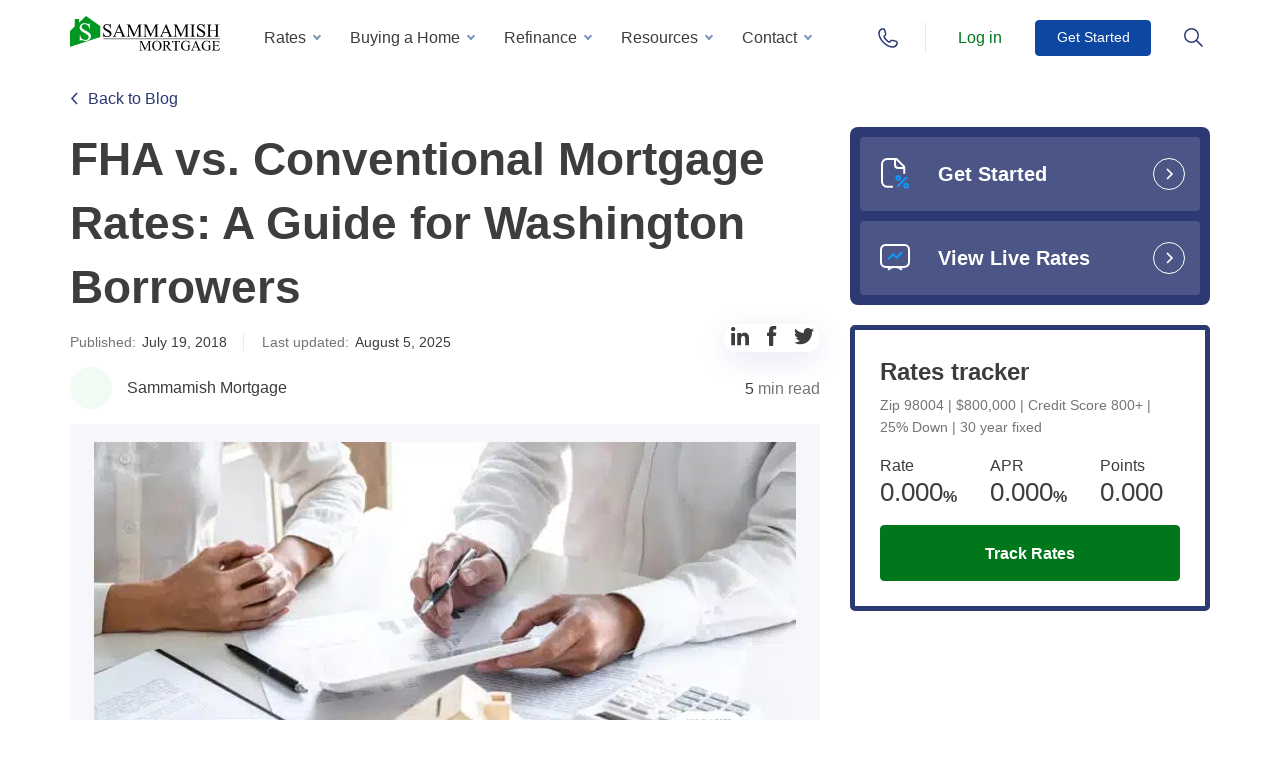

--- FILE ---
content_type: text/html; charset=UTF-8
request_url: https://www.sammamishmortgage.com/mortgage-rates-fha-vs-conventional/
body_size: 77273
content:
<!DOCTYPE html>
<html lang="en-US">
<head> <script type="text/javascript">
/* <![CDATA[ */
var gform;gform||(document.addEventListener("gform_main_scripts_loaded",function(){gform.scriptsLoaded=!0}),document.addEventListener("gform/theme/scripts_loaded",function(){gform.themeScriptsLoaded=!0}),window.addEventListener("DOMContentLoaded",function(){gform.domLoaded=!0}),gform={domLoaded:!1,scriptsLoaded:!1,themeScriptsLoaded:!1,isFormEditor:()=>"function"==typeof InitializeEditor,callIfLoaded:function(o){return!(!gform.domLoaded||!gform.scriptsLoaded||!gform.themeScriptsLoaded&&!gform.isFormEditor()||(gform.isFormEditor()&&console.warn("The use of gform.initializeOnLoaded() is deprecated in the form editor context and will be removed in Gravity Forms 3.1."),o(),0))},initializeOnLoaded:function(o){gform.callIfLoaded(o)||(document.addEventListener("gform_main_scripts_loaded",()=>{gform.scriptsLoaded=!0,gform.callIfLoaded(o)}),document.addEventListener("gform/theme/scripts_loaded",()=>{gform.themeScriptsLoaded=!0,gform.callIfLoaded(o)}),window.addEventListener("DOMContentLoaded",()=>{gform.domLoaded=!0,gform.callIfLoaded(o)}))},hooks:{action:{},filter:{}},addAction:function(o,r,e,t){gform.addHook("action",o,r,e,t)},addFilter:function(o,r,e,t){gform.addHook("filter",o,r,e,t)},doAction:function(o){gform.doHook("action",o,arguments)},applyFilters:function(o){return gform.doHook("filter",o,arguments)},removeAction:function(o,r){gform.removeHook("action",o,r)},removeFilter:function(o,r,e){gform.removeHook("filter",o,r,e)},addHook:function(o,r,e,t,n){null==gform.hooks[o][r]&&(gform.hooks[o][r]=[]);var d=gform.hooks[o][r];null==n&&(n=r+"_"+d.length),gform.hooks[o][r].push({tag:n,callable:e,priority:t=null==t?10:t})},doHook:function(r,o,e){var t;if(e=Array.prototype.slice.call(e,1),null!=gform.hooks[r][o]&&((o=gform.hooks[r][o]).sort(function(o,r){return o.priority-r.priority}),o.forEach(function(o){"function"!=typeof(t=o.callable)&&(t=window[t]),"action"==r?t.apply(null,e):e[0]=t.apply(null,e)})),"filter"==r)return e[0]},removeHook:function(o,r,t,n){var e;null!=gform.hooks[o][r]&&(e=(e=gform.hooks[o][r]).filter(function(o,r,e){return!!(null!=n&&n!=o.tag||null!=t&&t!=o.priority)}),gform.hooks[o][r]=e)}});
/* ]]> */
</script>
<meta charset="UTF-8"><script>if(navigator.userAgent.match(/MSIE|Internet Explorer/i)||navigator.userAgent.match(/Trident\/7\..*?rv:11/i)){var href=document.location.href;if(!href.match(/[?&]nowprocket/)){if(href.indexOf("?")==-1){if(href.indexOf("#")==-1){document.location.href=href+"?nowprocket=1"}else{document.location.href=href.replace("#","?nowprocket=1#")}}else{if(href.indexOf("#")==-1){document.location.href=href+"&nowprocket=1"}else{document.location.href=href.replace("#","&nowprocket=1#")}}}}</script><script>(()=>{class RocketLazyLoadScripts{constructor(){this.v="2.0.4",this.userEvents=["keydown","keyup","mousedown","mouseup","mousemove","mouseover","mouseout","touchmove","touchstart","touchend","touchcancel","wheel","click","dblclick","input"],this.attributeEvents=["onblur","onclick","oncontextmenu","ondblclick","onfocus","onmousedown","onmouseenter","onmouseleave","onmousemove","onmouseout","onmouseover","onmouseup","onmousewheel","onscroll","onsubmit"]}async t(){this.i(),this.o(),/iP(ad|hone)/.test(navigator.userAgent)&&this.h(),this.u(),this.l(this),this.m(),this.k(this),this.p(this),this._(),await Promise.all([this.R(),this.L()]),this.lastBreath=Date.now(),this.S(this),this.P(),this.D(),this.O(),this.M(),await this.C(this.delayedScripts.normal),await this.C(this.delayedScripts.defer),await this.C(this.delayedScripts.async),await this.T(),await this.F(),await this.j(),await this.A(),window.dispatchEvent(new Event("rocket-allScriptsLoaded")),this.everythingLoaded=!0,this.lastTouchEnd&&await new Promise(t=>setTimeout(t,500-Date.now()+this.lastTouchEnd)),this.I(),this.H(),this.U(),this.W()}i(){this.CSPIssue=sessionStorage.getItem("rocketCSPIssue"),document.addEventListener("securitypolicyviolation",t=>{this.CSPIssue||"script-src-elem"!==t.violatedDirective||"data"!==t.blockedURI||(this.CSPIssue=!0,sessionStorage.setItem("rocketCSPIssue",!0))},{isRocket:!0})}o(){window.addEventListener("pageshow",t=>{this.persisted=t.persisted,this.realWindowLoadedFired=!0},{isRocket:!0}),window.addEventListener("pagehide",()=>{this.onFirstUserAction=null},{isRocket:!0})}h(){let t;function e(e){t=e}window.addEventListener("touchstart",e,{isRocket:!0}),window.addEventListener("touchend",function i(o){o.changedTouches[0]&&t.changedTouches[0]&&Math.abs(o.changedTouches[0].pageX-t.changedTouches[0].pageX)<10&&Math.abs(o.changedTouches[0].pageY-t.changedTouches[0].pageY)<10&&o.timeStamp-t.timeStamp<200&&(window.removeEventListener("touchstart",e,{isRocket:!0}),window.removeEventListener("touchend",i,{isRocket:!0}),"INPUT"===o.target.tagName&&"text"===o.target.type||(o.target.dispatchEvent(new TouchEvent("touchend",{target:o.target,bubbles:!0})),o.target.dispatchEvent(new MouseEvent("mouseover",{target:o.target,bubbles:!0})),o.target.dispatchEvent(new PointerEvent("click",{target:o.target,bubbles:!0,cancelable:!0,detail:1,clientX:o.changedTouches[0].clientX,clientY:o.changedTouches[0].clientY})),event.preventDefault()))},{isRocket:!0})}q(t){this.userActionTriggered||("mousemove"!==t.type||this.firstMousemoveIgnored?"keyup"===t.type||"mouseover"===t.type||"mouseout"===t.type||(this.userActionTriggered=!0,this.onFirstUserAction&&this.onFirstUserAction()):this.firstMousemoveIgnored=!0),"click"===t.type&&t.preventDefault(),t.stopPropagation(),t.stopImmediatePropagation(),"touchstart"===this.lastEvent&&"touchend"===t.type&&(this.lastTouchEnd=Date.now()),"click"===t.type&&(this.lastTouchEnd=0),this.lastEvent=t.type,t.composedPath&&t.composedPath()[0].getRootNode()instanceof ShadowRoot&&(t.rocketTarget=t.composedPath()[0]),this.savedUserEvents.push(t)}u(){this.savedUserEvents=[],this.userEventHandler=this.q.bind(this),this.userEvents.forEach(t=>window.addEventListener(t,this.userEventHandler,{passive:!1,isRocket:!0})),document.addEventListener("visibilitychange",this.userEventHandler,{isRocket:!0})}U(){this.userEvents.forEach(t=>window.removeEventListener(t,this.userEventHandler,{passive:!1,isRocket:!0})),document.removeEventListener("visibilitychange",this.userEventHandler,{isRocket:!0}),this.savedUserEvents.forEach(t=>{(t.rocketTarget||t.target).dispatchEvent(new window[t.constructor.name](t.type,t))})}m(){const t="return false",e=Array.from(this.attributeEvents,t=>"data-rocket-"+t),i="["+this.attributeEvents.join("],[")+"]",o="[data-rocket-"+this.attributeEvents.join("],[data-rocket-")+"]",s=(e,i,o)=>{o&&o!==t&&(e.setAttribute("data-rocket-"+i,o),e["rocket"+i]=new Function("event",o),e.setAttribute(i,t))};new MutationObserver(t=>{for(const n of t)"attributes"===n.type&&(n.attributeName.startsWith("data-rocket-")||this.everythingLoaded?n.attributeName.startsWith("data-rocket-")&&this.everythingLoaded&&this.N(n.target,n.attributeName.substring(12)):s(n.target,n.attributeName,n.target.getAttribute(n.attributeName))),"childList"===n.type&&n.addedNodes.forEach(t=>{if(t.nodeType===Node.ELEMENT_NODE)if(this.everythingLoaded)for(const i of[t,...t.querySelectorAll(o)])for(const t of i.getAttributeNames())e.includes(t)&&this.N(i,t.substring(12));else for(const e of[t,...t.querySelectorAll(i)])for(const t of e.getAttributeNames())this.attributeEvents.includes(t)&&s(e,t,e.getAttribute(t))})}).observe(document,{subtree:!0,childList:!0,attributeFilter:[...this.attributeEvents,...e]})}I(){this.attributeEvents.forEach(t=>{document.querySelectorAll("[data-rocket-"+t+"]").forEach(e=>{this.N(e,t)})})}N(t,e){const i=t.getAttribute("data-rocket-"+e);i&&(t.setAttribute(e,i),t.removeAttribute("data-rocket-"+e))}k(t){Object.defineProperty(HTMLElement.prototype,"onclick",{get(){return this.rocketonclick||null},set(e){this.rocketonclick=e,this.setAttribute(t.everythingLoaded?"onclick":"data-rocket-onclick","this.rocketonclick(event)")}})}S(t){function e(e,i){let o=e[i];e[i]=null,Object.defineProperty(e,i,{get:()=>o,set(s){t.everythingLoaded?o=s:e["rocket"+i]=o=s}})}e(document,"onreadystatechange"),e(window,"onload"),e(window,"onpageshow");try{Object.defineProperty(document,"readyState",{get:()=>t.rocketReadyState,set(e){t.rocketReadyState=e},configurable:!0}),document.readyState="loading"}catch(t){console.log("WPRocket DJE readyState conflict, bypassing")}}l(t){this.originalAddEventListener=EventTarget.prototype.addEventListener,this.originalRemoveEventListener=EventTarget.prototype.removeEventListener,this.savedEventListeners=[],EventTarget.prototype.addEventListener=function(e,i,o){o&&o.isRocket||!t.B(e,this)&&!t.userEvents.includes(e)||t.B(e,this)&&!t.userActionTriggered||e.startsWith("rocket-")||t.everythingLoaded?t.originalAddEventListener.call(this,e,i,o):(t.savedEventListeners.push({target:this,remove:!1,type:e,func:i,options:o}),"mouseenter"!==e&&"mouseleave"!==e||t.originalAddEventListener.call(this,e,t.savedUserEvents.push,o))},EventTarget.prototype.removeEventListener=function(e,i,o){o&&o.isRocket||!t.B(e,this)&&!t.userEvents.includes(e)||t.B(e,this)&&!t.userActionTriggered||e.startsWith("rocket-")||t.everythingLoaded?t.originalRemoveEventListener.call(this,e,i,o):t.savedEventListeners.push({target:this,remove:!0,type:e,func:i,options:o})}}J(t,e){this.savedEventListeners=this.savedEventListeners.filter(i=>{let o=i.type,s=i.target||window;return e!==o||t!==s||(this.B(o,s)&&(i.type="rocket-"+o),this.$(i),!1)})}H(){EventTarget.prototype.addEventListener=this.originalAddEventListener,EventTarget.prototype.removeEventListener=this.originalRemoveEventListener,this.savedEventListeners.forEach(t=>this.$(t))}$(t){t.remove?this.originalRemoveEventListener.call(t.target,t.type,t.func,t.options):this.originalAddEventListener.call(t.target,t.type,t.func,t.options)}p(t){let e;function i(e){return t.everythingLoaded?e:e.split(" ").map(t=>"load"===t||t.startsWith("load.")?"rocket-jquery-load":t).join(" ")}function o(o){function s(e){const s=o.fn[e];o.fn[e]=o.fn.init.prototype[e]=function(){return this[0]===window&&t.userActionTriggered&&("string"==typeof arguments[0]||arguments[0]instanceof String?arguments[0]=i(arguments[0]):"object"==typeof arguments[0]&&Object.keys(arguments[0]).forEach(t=>{const e=arguments[0][t];delete arguments[0][t],arguments[0][i(t)]=e})),s.apply(this,arguments),this}}if(o&&o.fn&&!t.allJQueries.includes(o)){const e={DOMContentLoaded:[],"rocket-DOMContentLoaded":[]};for(const t in e)document.addEventListener(t,()=>{e[t].forEach(t=>t())},{isRocket:!0});o.fn.ready=o.fn.init.prototype.ready=function(i){function s(){parseInt(o.fn.jquery)>2?setTimeout(()=>i.bind(document)(o)):i.bind(document)(o)}return"function"==typeof i&&(t.realDomReadyFired?!t.userActionTriggered||t.fauxDomReadyFired?s():e["rocket-DOMContentLoaded"].push(s):e.DOMContentLoaded.push(s)),o([])},s("on"),s("one"),s("off"),t.allJQueries.push(o)}e=o}t.allJQueries=[],o(window.jQuery),Object.defineProperty(window,"jQuery",{get:()=>e,set(t){o(t)}})}P(){const t=new Map;document.write=document.writeln=function(e){const i=document.currentScript,o=document.createRange(),s=i.parentElement;let n=t.get(i);void 0===n&&(n=i.nextSibling,t.set(i,n));const c=document.createDocumentFragment();o.setStart(c,0),c.appendChild(o.createContextualFragment(e)),s.insertBefore(c,n)}}async R(){return new Promise(t=>{this.userActionTriggered?t():this.onFirstUserAction=t})}async L(){return new Promise(t=>{document.addEventListener("DOMContentLoaded",()=>{this.realDomReadyFired=!0,t()},{isRocket:!0})})}async j(){return this.realWindowLoadedFired?Promise.resolve():new Promise(t=>{window.addEventListener("load",t,{isRocket:!0})})}M(){this.pendingScripts=[];this.scriptsMutationObserver=new MutationObserver(t=>{for(const e of t)e.addedNodes.forEach(t=>{"SCRIPT"!==t.tagName||t.noModule||t.isWPRocket||this.pendingScripts.push({script:t,promise:new Promise(e=>{const i=()=>{const i=this.pendingScripts.findIndex(e=>e.script===t);i>=0&&this.pendingScripts.splice(i,1),e()};t.addEventListener("load",i,{isRocket:!0}),t.addEventListener("error",i,{isRocket:!0}),setTimeout(i,1e3)})})})}),this.scriptsMutationObserver.observe(document,{childList:!0,subtree:!0})}async F(){await this.X(),this.pendingScripts.length?(await this.pendingScripts[0].promise,await this.F()):this.scriptsMutationObserver.disconnect()}D(){this.delayedScripts={normal:[],async:[],defer:[]},document.querySelectorAll("script[type$=rocketlazyloadscript]").forEach(t=>{t.hasAttribute("data-rocket-src")?t.hasAttribute("async")&&!1!==t.async?this.delayedScripts.async.push(t):t.hasAttribute("defer")&&!1!==t.defer||"module"===t.getAttribute("data-rocket-type")?this.delayedScripts.defer.push(t):this.delayedScripts.normal.push(t):this.delayedScripts.normal.push(t)})}async _(){await this.L();let t=[];document.querySelectorAll("script[type$=rocketlazyloadscript][data-rocket-src]").forEach(e=>{let i=e.getAttribute("data-rocket-src");if(i&&!i.startsWith("data:")){i.startsWith("//")&&(i=location.protocol+i);try{const o=new URL(i).origin;o!==location.origin&&t.push({src:o,crossOrigin:e.crossOrigin||"module"===e.getAttribute("data-rocket-type")})}catch(t){}}}),t=[...new Map(t.map(t=>[JSON.stringify(t),t])).values()],this.Y(t,"preconnect")}async G(t){if(await this.K(),!0!==t.noModule||!("noModule"in HTMLScriptElement.prototype))return new Promise(e=>{let i;function o(){(i||t).setAttribute("data-rocket-status","executed"),e()}try{if(navigator.userAgent.includes("Firefox/")||""===navigator.vendor||this.CSPIssue)i=document.createElement("script"),[...t.attributes].forEach(t=>{let e=t.nodeName;"type"!==e&&("data-rocket-type"===e&&(e="type"),"data-rocket-src"===e&&(e="src"),i.setAttribute(e,t.nodeValue))}),t.text&&(i.text=t.text),t.nonce&&(i.nonce=t.nonce),i.hasAttribute("src")?(i.addEventListener("load",o,{isRocket:!0}),i.addEventListener("error",()=>{i.setAttribute("data-rocket-status","failed-network"),e()},{isRocket:!0}),setTimeout(()=>{i.isConnected||e()},1)):(i.text=t.text,o()),i.isWPRocket=!0,t.parentNode.replaceChild(i,t);else{const i=t.getAttribute("data-rocket-type"),s=t.getAttribute("data-rocket-src");i?(t.type=i,t.removeAttribute("data-rocket-type")):t.removeAttribute("type"),t.addEventListener("load",o,{isRocket:!0}),t.addEventListener("error",i=>{this.CSPIssue&&i.target.src.startsWith("data:")?(console.log("WPRocket: CSP fallback activated"),t.removeAttribute("src"),this.G(t).then(e)):(t.setAttribute("data-rocket-status","failed-network"),e())},{isRocket:!0}),s?(t.fetchPriority="high",t.removeAttribute("data-rocket-src"),t.src=s):t.src="data:text/javascript;base64,"+window.btoa(unescape(encodeURIComponent(t.text)))}}catch(i){t.setAttribute("data-rocket-status","failed-transform"),e()}});t.setAttribute("data-rocket-status","skipped")}async C(t){const e=t.shift();return e?(e.isConnected&&await this.G(e),this.C(t)):Promise.resolve()}O(){this.Y([...this.delayedScripts.normal,...this.delayedScripts.defer,...this.delayedScripts.async],"preload")}Y(t,e){this.trash=this.trash||[];let i=!0;var o=document.createDocumentFragment();t.forEach(t=>{const s=t.getAttribute&&t.getAttribute("data-rocket-src")||t.src;if(s&&!s.startsWith("data:")){const n=document.createElement("link");n.href=s,n.rel=e,"preconnect"!==e&&(n.as="script",n.fetchPriority=i?"high":"low"),t.getAttribute&&"module"===t.getAttribute("data-rocket-type")&&(n.crossOrigin=!0),t.crossOrigin&&(n.crossOrigin=t.crossOrigin),t.integrity&&(n.integrity=t.integrity),t.nonce&&(n.nonce=t.nonce),o.appendChild(n),this.trash.push(n),i=!1}}),document.head.appendChild(o)}W(){this.trash.forEach(t=>t.remove())}async T(){try{document.readyState="interactive"}catch(t){}this.fauxDomReadyFired=!0;try{await this.K(),this.J(document,"readystatechange"),document.dispatchEvent(new Event("rocket-readystatechange")),await this.K(),document.rocketonreadystatechange&&document.rocketonreadystatechange(),await this.K(),this.J(document,"DOMContentLoaded"),document.dispatchEvent(new Event("rocket-DOMContentLoaded")),await this.K(),this.J(window,"DOMContentLoaded"),window.dispatchEvent(new Event("rocket-DOMContentLoaded"))}catch(t){console.error(t)}}async A(){try{document.readyState="complete"}catch(t){}try{await this.K(),this.J(document,"readystatechange"),document.dispatchEvent(new Event("rocket-readystatechange")),await this.K(),document.rocketonreadystatechange&&document.rocketonreadystatechange(),await this.K(),this.J(window,"load"),window.dispatchEvent(new Event("rocket-load")),await this.K(),window.rocketonload&&window.rocketonload(),await this.K(),this.allJQueries.forEach(t=>t(window).trigger("rocket-jquery-load")),await this.K(),this.J(window,"pageshow");const t=new Event("rocket-pageshow");t.persisted=this.persisted,window.dispatchEvent(t),await this.K(),window.rocketonpageshow&&window.rocketonpageshow({persisted:this.persisted})}catch(t){console.error(t)}}async K(){Date.now()-this.lastBreath>45&&(await this.X(),this.lastBreath=Date.now())}async X(){return document.hidden?new Promise(t=>setTimeout(t)):new Promise(t=>requestAnimationFrame(t))}B(t,e){return e===document&&"readystatechange"===t||(e===document&&"DOMContentLoaded"===t||(e===window&&"DOMContentLoaded"===t||(e===window&&"load"===t||e===window&&"pageshow"===t)))}static run(){(new RocketLazyLoadScripts).t()}}RocketLazyLoadScripts.run()})();</script>
    <title>FHA vs. Conventional Loan Rates: A Guide for Washington Borrowers</title>
<link crossorigin data-rocket-preload as="font" href="https://www.sammamishmortgage.com/wp-content/themes/sammamish/assets/fonts/Onest/static/Onest-Light.ttf" rel="preload">
<style id="wpr-usedcss">img:is([sizes=auto i],[sizes^="auto," i]){contain-intrinsic-size:3000px 1500px}img.emoji{display:inline!important;border:none!important;box-shadow:none!important;height:1em!important;width:1em!important;margin:0 .07em!important;vertical-align:-.1em!important;background:0 0!important;padding:0!important}@-webkit-keyframes rotating{0%{-webkit-transform:rotate(0);transform:rotate(0)}to{-webkit-transform:rotate(360deg);transform:rotate(360deg)}}@keyframes rotating{0%{-webkit-transform:rotate(0);transform:rotate(0)}to{-webkit-transform:rotate(360deg);transform:rotate(360deg)}}body #header,body #header.with_back{background-color:#fff}body #header.with_back.with_shadow{background-color:rgba(255,255,255,.85);-webkit-box-shadow:0 2px 5px rgba(0,0,0,.1);box-shadow:0 2px 5px rgba(0,0,0,.1);-webkit-backdrop-filter:blur(7px);backdrop-filter:blur(7px);z-index:100}#header{padding:0;background:0 0;position:fixed;top:0;left:0;width:100%;z-index:5}#header .pos{display:-webkit-box;display:-ms-flexbox;display:flex;padding:0;-webkit-box-orient:horizontal;-webkit-box-direction:normal;-ms-flex-direction:row;flex-direction:row;-webkit-box-align:center;-ms-flex-align:center;align-items:center}#header .pos>*{height:75px}@media screen and (max-width:1200px){#header>.container{max-width:none}#header .pos>*{height:70px}}#header .for_logo{line-height:1;display:-webkit-box;display:-ms-flexbox;display:flex;-webkit-box-align:center;-ms-flex-align:center;align-items:center;-webkit-box-pack:start;-ms-flex-pack:start;justify-content:flex-start;margin:0 10px 0 0}#header .for_logo img{width:150px}#header .main_menu,#header .main_menu>li{height:100%;display:-webkit-box;display:-ms-flexbox;display:flex;-webkit-box-align:center;-ms-flex-align:center;align-items:center}#header .main_menu{padding-left:23px;margin-top:18px}#header .main_menu>li.menu-item-has-children:hover>a{color:#00771b}#header .main_menu>li{margin:0 8px 0 0;padding:0 0 18px}#header .main_menu>li::after{content:"";position:absolute;height:1px;background-color:#e7eaf3;left:-20px;right:-20px;bottom:0;display:none}@media screen and (min-width:1200px){#header .main_menu>li:hover>a{background:#f2faf4;color:#00771b}}#header .main_menu>li a:focus{background:0 0;-webkit-appearance:none;-moz-appearance:none;appearance:none}#header .main_menu>li:last-child{margin:0}#header .main_menu>li.menu-item-has-children>a{position:relative;padding:7px 25px 7px 11px;border-radius:4px}#header .main_menu>li.menu-item-has-children>a::before{content:"";display:block;position:absolute;width:6px;height:6px;border:2px solid #7991b6;border-top:none;border-right:none;right:11px;top:52%;-webkit-transform:translateY(-50%) rotate(-45deg);-ms-transform:translateY(-50%) rotate(-45deg);transform:translateY(-50%) rotate(-45deg);margin-top:-2px}@media screen and (min-width:1200px){#header .main_menu>li.menu-item-has-children:hover>a::before{border-bottom:2px solid #00771b;border-left:2px solid #00771b;-webkit-transform:translateY(-50%) rotate(135deg)!important;-ms-transform:translateY(-50%) rotate(135deg)!important;transform:translateY(-50%) rotate(135deg)!important;margin-top:2px;background:#f2faf4}}#header .main_menu>li .show_sub_menu{background-position:center center}#header .main_menu>li>a{padding:7px 15px;border-radius:4px;color:#3d3d3d;font-weight:400}@media screen and (max-width:1200px){#header .main_menu{-webkit-box-orient:vertical;-webkit-box-direction:normal;-ms-flex-direction:column;flex-direction:column;padding:0;margin:14px 0 0;height:auto}#header .main_menu>li{padding:0;margin:0;height:auto;position:relative;display:block}#header .main_menu>li::after{display:block}#header .main_menu>li.menu-item-has-children>a{padding:0}#header .main_menu>li.menu-item-has-children>a::before{display:none}#header .main_menu>li .show_sub_menu{position:absolute;right:-20px;width:55px;height:60px;top:0;bottom:0;background-size:12px}#header .main_menu>li .show_sub_menu.active{-webkit-transform:rotate(180deg) translateX(0);-ms-transform:rotate(180deg) translateX(0);transform:rotate(180deg) translateX(0)}#header .main_menu>li>a{min-height:60px;display:-webkit-box;display:-ms-flexbox;display:flex;-webkit-box-align:center;-ms-flex-align:center;align-items:center;-webkit-box-pack:start;-ms-flex-pack:start;justify-content:flex-start;padding:0;width:100%}}#header .main_menu>li .sub-menu{top:100%;background:#fff;-webkit-box-shadow:0 8px 35px rgba(0,0,0,.1);box-shadow:0 8px 35px rgba(0,0,0,.1);border:0;padding:16px 0}#header .btn_menu_search.active svg,#header .main_menu>li .sub-menu::after,#header .main_menu>li .sub-menu::before{display:none}#header .main_menu>li .sub-menu>li a:hover,#header .main_menu>li .sub-menu>li:hover{background-color:#f2faf4}#header .main_menu>li .sub-menu>li a{display:block;padding:8px 30px;border:0;outline:0!important;font-weight:400}#header .main_menu_holder{width:calc(100% - 160px);position:relative}@media screen and (max-width:1200px){#header .main_menu>li .sub-menu{background:#f7f7fb;-webkit-box-shadow:none;box-shadow:none;position:relative;width:100%;margin:0;top:auto;left:0;right:auto;bottom:auto;list-style:none}#header .main_menu>li .sub-menu::before{content:"";display:block;position:absolute;z-index:-1;background:#f7f7fb;left:-20px;right:-20px;top:0;bottom:0;border-top:2px solid #00771b}#header .main_menu>li .sub-menu>li::before{display:none}#header .main_menu>li .sub-menu>li a{padding:12px 0;font-size:14px;color:#3d3d3d}#header .main_menu_holder{display:-webkit-box;display:-ms-flexbox;display:flex;-webkit-box-align:center;-ms-flex-align:center;align-items:center;-webkit-box-pack:end;-ms-flex-pack:end;justify-content:flex-end}}#header .main_menu_holder .place-ment{display:-webkit-box;display:-ms-flexbox;display:flex;height:100%;-webkit-box-align:center;-ms-flex-align:center;align-items:center;-webkit-box-pack:justify;-ms-flex-pack:justify;justify-content:space-between}#header .main_menu_holder .place-ment .btn{width:116px;height:36px;display:-webkit-box;display:-ms-flexbox;display:flex;-webkit-box-align:center;-ms-flex-align:center;align-items:center;font-weight:500;font-size:14px;-webkit-box-pack:center;-ms-flex-pack:center;justify-content:center;min-width:0}@media screen and (max-width:375px){#header .main_menu_holder .place-ment .btn{width:100px}}#header .main_menu_holder .place-ment .btn:hover{-webkit-transform:translateY(-4px);-ms-transform:translateY(-4px);transform:translateY(-4px)}#header.with_back{background-color:rgba(255,255,255,.9);-webkit-transition:.25s;-o-transition:.25s;transition:all .25s ease}#header .btn_menu__group{display:-webkit-box;display:-ms-flexbox;display:flex;height:100%;-webkit-box-align:center;-ms-flex-align:center;align-items:center;-webkit-box-pack:justify;-ms-flex-pack:justify;justify-content:space-between;padding:0 0 0 30px;margin-left:auto}#header .btn_menu__group .phone-btn-icon{background-image:url("data:image/svg+xml, %3Csvg width='18' height='20' viewBox='0 0 18 20' fill='none' xmlns='http://www.w3.org/2000/svg'%3E%3Cpath d='M8.99998 1C10.9136 1 12.4286 2.04464 12.4286 5.5C12.4286 7.99107 10.9136 10 8.99998 10C7.08636 10 5.57141 7.91072 5.57141 5.41964C5.57141 2.04464 7.08636 1 8.99998 1Z' stroke='%2300771B' stroke-width='1.5' stroke-miterlimit='10'/%3E%3Cpath d='M6.30337 11.125C5.22472 11.9527 4.77528 12.1182 4.05618 12.4493C2.52809 13.1114 1 13.4425 1 15.1806C1 15.6772 1 15.8427 1 16.091C1 17.167 1.26966 17.2497 2.34831 17.7463C4.32584 18.7395 6.30337 19.0706 9 18.9878C11.6966 18.9878 13.764 18.6568 15.6517 17.7463C16.7303 17.167 17 17.167 17 16.091C17 15.8427 17 15.6772 17 15.1806C17 13.3597 15.4719 13.1114 13.9438 12.4493C13.2247 12.1182 12.7753 11.9527 11.6966 11.125' stroke='%2300771B' stroke-width='1.5' stroke-miterlimit='10'/%3E%3C/svg%3E");width:18px;height:20px;display:inline-block;background-repeat:no-repeat;background-size:contain}#header .btn_menu__group .phone-btn-icon{background-image:url("data:image/svg+xml, %3Csvg width='20' height='20' viewBox='0 0 20 20' fill='none' xmlns='http://www.w3.org/2000/svg'%3E%3Cpath d='M8.2643 11.8677C9.32027 12.8797 10.0683 13.5836 10.7282 13.8916C11.2562 14.1996 11.7842 13.9796 12.0922 13.6716C12.4002 13.2756 12.7082 12.9677 13.0602 12.5717C13.6762 11.8677 16.8881 13.0997 17.856 13.2756C18.604 13.4956 19 13.8916 19 14.3756C19 14.9916 19 15.5636 19 16.0916C18.164 17.8955 16.8881 18.9075 14.9521 18.9955C12.1802 19.0835 9.01228 17.8955 5.49238 14.4636C2.10448 10.9437 0.916517 7.8198 1.00451 5.00388C1.00451 3.11194 2.06048 1.79198 3.86443 1C4.39242 1 5.0524 1 5.58039 1C6.10837 1 6.54836 1.48398 6.63635 2.18796C6.94434 3.19994 8.2203 6.32384 7.47233 6.98383C7.16434 7.29182 6.72435 7.59981 6.41636 7.9078C6.10837 8.21579 5.88837 8.69978 6.19637 9.31576C6.54836 10.0637 7.16434 10.7677 8.2643 11.8677Z' stroke='%232C3972' stroke-width='1.5' stroke-miterlimit='10'/%3E%3C/svg%3E");width:20px}#header .btn_menu__group .phone-btn-icon:hover{background-image:url("data:image/svg+xml, %3Csvg width='20' height='20' viewBox='0 0 20 20' fill='none' xmlns='http://www.w3.org/2000/svg'%3E%3Cpath d='M8.2643 11.8677C9.32027 12.8797 10.0683 13.5836 10.7282 13.8916C11.2562 14.1996 11.7842 13.9796 12.0922 13.6716C12.4002 13.2756 12.7082 12.9677 13.0602 12.5717C13.6762 11.8677 16.8881 13.0997 17.856 13.2756C18.604 13.4956 19 13.8916 19 14.3756C19 14.9916 19 15.5636 19 16.0916C18.164 17.8955 16.8881 18.9075 14.9521 18.9955C12.1802 19.0835 9.01228 17.8955 5.49238 14.4636C2.10448 10.9437 0.916517 7.8198 1.00451 5.00388C1.00451 3.11194 2.06048 1.79198 3.86443 1C4.39242 1 5.0524 1 5.58039 1C6.10837 1 6.54836 1.48398 6.63635 2.18796C6.94434 3.19994 8.2203 6.32384 7.47233 6.98383C7.16434 7.29182 6.72435 7.59981 6.41636 7.9078C6.10837 8.21579 5.88837 8.69978 6.19637 9.31576C6.54836 10.0637 7.16434 10.7677 8.2643 11.8677Z' stroke='%2300771B' stroke-width='1.5' stroke-miterlimit='10'/%3E%3C/svg%3E")}@media screen and (max-width:1200px){#header .btn_menu__group{display:none}}#header .btn_menu__group a,#header .btn_menu__group>*{display:-webkit-box;display:-ms-flexbox;display:flex;-webkit-box-align:center;-ms-flex-align:center;align-items:center}#header .btn_menu__group>:nth-child(2){margin:0 18px 0 25px}#header .btn_menu__group>.active{background-image:url(https://www.sammamishmortgage.com/wp-content/themes/sammamish/assets/img/icons/menu-close.svg)}#header .btn_menu_search.active{background-image:url(https://www.sammamishmortgage.com/wp-content/themes/sammamish/assets/img/icons/menu-close-green.svg);background-position:center center;background-repeat:no-repeat;-webkit-transition:none;-o-transition:none;transition:none}#header .btn_menu_search.active .search-btn-icon,#header .searchform__inner.preloader form [type=submit] svg{display:none}#header .searchform{width:100%;height:auto;left:0;right:0;bottom:auto;border:0;padding:43px 0 30px;-webkit-box-shadow:0 2px 5px rgba(0,0,0,.1);box-shadow:0 2px 5px rgba(0,0,0,.1);z-index:1}@media screen and (max-width:1200px){#header .searchform{display:none;padding:43px 0 23px}#header .phoneform{display:none}}#header .searchform .searchAjax{text-align:left}#header .searchform__inner{max-width:600px;margin:0 auto}#header .searchform__inner form{position:relative;border:2px solid #e8f9ec;border-radius:2px}#header .searchform__inner form [type=search]{border:2px solid #00771b;border-radius:2px;height:56px;background-color:#fff;font-weight:400;font-size:16px;padding:16px 80px 16px 20px;color:#3d3d3d}#header .searchform__inner form [type=search]::-webkit-input-placeholder{color:#757575}#header .searchform__inner form [type=search]::-moz-placeholder{color:#757575}#header .searchform__inner form [type=search]:-ms-input-placeholder{color:#757575}#header .searchform__inner form [type=search]::-ms-input-placeholder{color:#757575}#header .searchform__inner form [type=search]::placeholder{color:#757575}#header .header__mobile__search .search [type=search]:focus,#header .searchform__inner form [type=search]:focus{border-color:#00771b}#header .searchform__inner form [type=submit]{width:40px;height:40px;display:-webkit-box;display:-ms-flexbox;display:flex;-webkit-box-align:center;-ms-flex-align:center;align-items:center;-webkit-box-pack:center;-ms-flex-pack:center;justify-content:center;padding:0;margin:0;bottom:auto;background-image:url("data:image/svg+xml, %3Csvg width='21' height='21' viewBox='0 0 21 21' fill='none' xmlns='http://www.w3.org/2000/svg'%3E%3Cpath d='M14 14L20 20' stroke='%2300771B' stroke-width='2'/%3E%3Ccircle cx='8.5' cy='8.5' r='7.5' stroke='%2300771B' stroke-width='2'/%3E%3C/svg%3E");background-repeat:no-repeat;background-position:center center;border-radius:50%;background-size:20px;position:static;-webkit-box-shadow:none;box-shadow:none;border:0}#header .searchform__inner form [type=submit]:hover{background-color:#f2faf4}#header .searchform__inner form [type=submit] svg{width:20px;height:20px}#header .searchform__inner.preloader form [type=submit]{background-image:url(https://www.sammamishmortgage.com/wp-content/themes/sammamish/assets/img/icons/loading1.svg);background-position:center center;background-repeat:no-repeat;background-size:50%}#header .searchform__submit{position:absolute;z-index:3;right:8px;top:8px;bottom:8px;border-left:1px solid #e7eaf3;padding:0 0 0 8px}#header .searchform__clear{position:absolute;z-index:3;right:72px;top:8px;bottom:8px;display:none;-webkit-box-align:center;-ms-flex-align:center;align-items:center;-webkit-box-pack:center;-ms-flex-pack:center;justify-content:center}#header .searchform__clear.active{display:-webkit-box;display:-ms-flexbox;display:flex}#header .searchform__clear button{background-image:url("data:image/svg+xml, %3Csvg width='10' height='10' viewBox='0 0 10 10' fill='none' xmlns='http://www.w3.org/2000/svg'%3E%3Cpath d='M9 1L1 9' stroke='%237991B6' stroke-width='1.5'/%3E%3Cpath d='M1 1L9 9' stroke='%237991B6' stroke-width='1.5'/%3E%3C/svg%3E");background-position:center left 5.5px;background-repeat:no-repeat;position:relative;left:auto;top:auto;right:auto;bottom:auto;padding:0;margin:0;width:20px;height:20px;border-radius:50%;background-color:#f7f7fb;display:-webkit-box;display:-ms-flexbox;display:flex;-webkit-box-align:center;-ms-flex-align:center;align-items:center;-webkit-box-pack:center;-ms-flex-pack:center;justify-content:center}#header .searchform__clear button:hover{background-color:#7991b6;background-image:url("data:image/svg+xml, %3Csvg width='10' height='10' viewBox='0 0 10 10' fill='none' xmlns='http://www.w3.org/2000/svg'%3E%3Cpath d='M9 1L1 9' stroke='%23E7EAF3' stroke-width='1.5'/%3E%3Cpath d='M1 1L9 9' stroke='%23E7EAF3' stroke-width='1.5'/%3E%3C/svg%3E")}#header .header__mobile{display:-webkit-box;display:-ms-flexbox;display:flex;height:100%;-webkit-box-align:center;-ms-flex-align:center;align-items:center;-webkit-transition:.3s;-o-transition:.3s;transition:all .3s ease}@media screen and (max-width:1200px){#header .header__mobile{position:fixed;top:69px;z-index:10;width:calc(100% - 40px);height:calc(100vh - 100px);background-color:#fff;left:0;bottom:0;padding:12px 20px 69px;overflow:auto;-webkit-transform:translateX(-100%);-ms-transform:translateX(-100%);transform:translateX(-100%);-ms-flex-wrap:wrap;flex-wrap:wrap;-webkit-box-align:start;-ms-flex-align:start;align-items:flex-start}}#header .header__mobile__nav{width:100%}#header .header__mobile__search{display:none;width:100%}@media screen and (max-width:1200px){#header .header__mobile__search{display:block}}#header .header__mobile__search .search{position:relative;border:0}#header .header__mobile__search .search [type=search]{background:#f7f7fb;border-radius:4px;position:relative;z-index:1;display:block;width:100%;border:2px solid #f7f7fb;padding:0 15px 0 54px;height:40px;font-size:16px}#header .header__mobile__search .search [type=search]::-webkit-input-placeholder{font-weight:400;font-size:16px;color:#757575}#header .header__mobile__search .search [type=search]::-moz-placeholder{font-weight:400;font-size:16px;color:#757575}#header .header__mobile__search .search [type=search]:-ms-input-placeholder{font-weight:400;font-size:16px;color:#757575}#header .header__mobile__search .search [type=search]::-ms-input-placeholder{font-weight:400;font-size:16px;color:#757575}#header .header__mobile__search .search [type=search]::placeholder{font-weight:400;font-size:16px;color:#757575}#header .header__mobile__search .search [type=submit]{position:absolute;width:48px;height:40px;border:0;left:0;top:0;z-index:3;display:-webkit-box;display:-ms-flexbox;display:flex;-webkit-box-align:center;-ms-flex-align:center;align-items:center;-webkit-box-pack:center;-ms-flex-pack:center;justify-content:center;-webkit-transition:none;-o-transition:none;transition:all 0s ease;color:transparent;background-color:transparent;background-image:url("data:image/svg+xml,%3Csvg width='19' height='19' viewBox='0 0 19 19' fill='none' xmlns='http://www.w3.org/2000/svg'%3E%3Ccircle cx='7.5' cy='7.5' r='6.75' stroke='%232C3972' stroke-width='1.5'%3E%3C/circle%3E%3Cpath d='M12.5 12.5L18 18' stroke='%232C3972' stroke-width='1.5' stroke-linecap='round'%3E%3C/path%3E%3C/svg%3E");background-repeat:no-repeat;background-position:center}#header .header__mobile__footer a:hover,#header .header__mobile__search .search [type=submit]:hover{background-color:transparent}#header .header__mobile__search .searchform{padding:0;display:block;-webkit-box-shadow:none;box-shadow:none;margin:0}#header .header__mobile__search .clear{position:absolute;z-index:3;top:0;bottom:0;right:0;width:50px;display:none;-webkit-box-align:center;-ms-flex-align:center;align-items:center;-webkit-box-pack:center;-ms-flex-pack:center;justify-content:center}#header .header__mobile__search .clear.active{display:-webkit-box;display:-ms-flexbox;display:flex}#header .header__mobile__search .clear button{padding:0;margin:0;width:20px;height:20px;border-radius:50%;position:static;background-color:#7991b6;border:0;background-repeat:no-repeat;background-position:center;background-image:url("data:image/svg+xml, %3Csvg width='10' height='10' viewBox='0 0 10 10' fill='none' xmlns='http://www.w3.org/2000/svg'%3E%3Cpath d='M9 1L1 9' stroke='%23ffffff' stroke-width='1.5'/%3E%3Cpath d='M1 1L9 9' stroke='%23ffffff' stroke-width='1.5'/%3E%3C/svg%3E")}#header .header__mobile__footer{display:none;width:100%;position:relative}#header .header__mobile__footer .login-icon,#header .header__mobile__footer .phone-icon{width:18px;height:20px;background-image:url("data:image/svg+xml,%3Csvg width='18' height='20' viewBox='0 0 18 20' fill='none' xmlns='http://www.w3.org/2000/svg'%3E%3Cpath d='M8.99998 1C10.9136 1 12.4286 2.04464 12.4286 5.5C12.4286 7.99107 10.9136 10 8.99998 10C7.08636 10 5.57141 7.91072 5.57141 5.41964C5.57141 2.04464 7.08636 1 8.99998 1Z' stroke='%2300771B' stroke-width='1.5' stroke-miterlimit='10'/%3E%3Cpath d='M6.30337 11.125C5.22472 11.9527 4.77528 12.1182 4.05618 12.4493C2.52809 13.1114 1 13.4425 1 15.1806C1 15.6772 1 15.8427 1 16.091C1 17.167 1.26966 17.2497 2.34831 17.7463C4.32584 18.7395 6.30337 19.0706 9 18.9878C11.6966 18.9878 13.764 18.6568 15.6517 17.7463C16.7303 17.167 17 17.167 17 16.091C17 15.8427 17 15.6772 17 15.1806C17 13.3597 15.4719 13.1114 13.9438 12.4493C13.2247 12.1182 12.7753 11.9527 11.6966 11.125' stroke='%2300771B' stroke-width='1.5' stroke-miterlimit='10'/%3E%3C/svg%3E");background-repeat:no-repeat;background-size:contain}#header .header__mobile__footer .phone-icon{background-image:url("data:image/svg+xml, %3Csvg width='20' height='20' viewBox='0 0 20 20' fill='none' xmlns='http://www.w3.org/2000/svg'%3E%3Cpath d='M8.2643 11.8677C9.32027 12.8797 10.0683 13.5836 10.7282 13.8916C11.2562 14.1996 11.7842 13.9796 12.0922 13.6716C12.4002 13.2756 12.7082 12.9677 13.0602 12.5717C13.6762 11.8677 16.8881 13.0997 17.856 13.2756C18.604 13.4956 19 13.8916 19 14.3756C19 14.9916 19 15.5636 19 16.0916C18.164 17.8955 16.8881 18.9075 14.9521 18.9955C12.1802 19.0835 9.01228 17.8955 5.49238 14.4636C2.10448 10.9437 0.916517 7.8198 1.00451 5.00388C1.00451 3.11194 2.06048 1.79198 3.86443 1C4.39242 1 5.0524 1 5.58039 1C6.10837 1 6.54836 1.48398 6.63635 2.18796C6.94434 3.19994 8.2203 6.32384 7.47233 6.98383C7.16434 7.29182 6.72435 7.59981 6.41636 7.9078C6.10837 8.21579 5.88837 8.69978 6.19637 9.31576C6.54836 10.0637 7.16434 10.7677 8.2643 11.8677Z' stroke='%232C3972' stroke-width='1.5' stroke-miterlimit='10'/%3E%3C/svg%3E")}#header .header__mobile__footer a::after,#header .header__mobile__footer::after{content:"";display:block;position:absolute;left:-20px;right:-20px;height:1px;background-color:#e7eaf3}#header .header__mobile__footer::after{top:0}#header .header__mobile__footer .ps_active{color:#00771b}#header .header__mobile__footer .ps_active svg path,.subscribePopup .closePopup:hover path{stroke:#00771b}#header .header__mobile__footer a{display:-webkit-box;display:-ms-flexbox;display:flex;-webkit-box-align:center;-ms-flex-align:center;align-items:center;-webkit-box-pack:start;-ms-flex-pack:start;justify-content:flex-start;text-align:left;min-height:60px;position:relative;font-weight:400;font-size:16px;color:#3d3d3d}#header .header__mobile__footer a::after{bottom:0}#header .header__mobile__footer a div{display:-webkit-box;display:-ms-flexbox;display:flex;-webkit-box-align:center;-ms-flex-align:center;align-items:center;height:100%;width:18px;margin:0 18px 0 0}.btn_menu_phone span,.btn_menu_search span,.mob_hidden{display:none}.btn_menu_account a{text-decoration:none;color:#00771b}.custom-logo-link{display:block}.btn_menu_account{border-radius:4px;margin-right:13px;margin-left:20px;position:relative;color:#00771b}.btn_menu_account a{padding:2px 15px 2px 18px;border-radius:4px}.btn_menu_account a:hover{background:#f2faf4;text-decoration:none}.btn_menu_account:before{content:"";position:absolute;width:1px;height:100%;background:#e7eaf3;top:0;left:-15px}.btn_menu_phone,.btn_menu_search{color:#2c3972;cursor:pointer;vertical-align:middle;width:34px;height:34px;border-radius:4px;-webkit-box-pack:center;-ms-flex-pack:center;justify-content:center}.btn_menu_phone:hover,.btn_menu_search:hover,.place-ment .searchform button[type=submit]{color:#00771b}.btn_menu_phone:hover,.btn_menu_search:hover{background:#f2faf4;-webkit-transition:.2s ease-in-out;-o-transition:.2s ease-in-out;transition:all ease-in-out .2s}.btn_menu_phone{margin-right:10px}.btn_menu_search{display:-webkit-box;display:-ms-flexbox;display:flex;-webkit-box-align:center;-ms-flex-align:center;align-items:center;margin-left:25px}.btn_menu_search .search-btn-icon{background-image:url("data:image/svg+xml, %3Csvg width='19' height='19' viewBox='0 0 19 19' fill='none' xmlns='http://www.w3.org/2000/svg'%3E%3Ccircle cx='7.5' cy='7.5' r='6.75' stroke='%232C3972' stroke-width='1.5'/%3E%3Cpath d='M12.5 12.5L18 18' stroke='%232C3972' stroke-width='1.5' stroke-linecap='round'/%3E%3C/svg%3E");width:19px;height:19px;display:block;background-repeat:no-repeat;background-size:contain;background-position:center}.btn_menu_search .search-btn-icon:hover{background-image:url("data:image/svg+xml, %3Csvg width='19' height='19' viewBox='0 0 19 19' fill='none' xmlns='http://www.w3.org/2000/svg'%3E%3Ccircle cx='7.5' cy='7.5' r='6.75' stroke='%2300771B' stroke-width='1.5'/%3E%3Cpath d='M12.5 12.5L18 18' stroke='%2300771B' stroke-width='1.5' stroke-linecap='round'/%3E%3C/svg%3E")}.btn_menu_search:hover,a{background-color:transparent}.menu_overflow{z-index:2;position:fixed;top:75px;left:0;width:100%;height:100vh;background:rgba(15,26,74,.3);display:none}body.logged-in #header{top:32px}@media screen and (max-width:1200px){#header .header__mobile__footer{display:block;margin:auto 0 0}.menu_overflow{top:70px}*{-webkit-tap-highlight-color:transparent}.mob_hidden{display:block}.burg_menu{width:24px;height:24px;background:url(https://www.sammamishmortgage.com/wp-content/themes/sammamish/assets/img/icons/menu.svg) center no-repeat;margin:0 0 0 28px;cursor:pointer}.menu__active .burg_menu{background-image:url(https://www.sammamishmortgage.com/wp-content/themes/sammamish/assets/img/icons/menu-close.svg)}#header .btn_menu_search{display:none}#header.menu__active .header__mobile{-webkit-transform:translateX(0);-ms-transform:translateX(0);transform:translateX(0)}}@media screen and (max-width:768px){body.logged-in #wpadminbar{position:fixed}}@media screen and (max-width:480px){.burg_menu{margin:0 0 0 10px}}.unselectable{-webkit-user-select:none;-moz-user-select:none;-ms-user-select:none;user-select:none}[type=search]::-ms-clear{display:none;width:0;height:0}[type=search]::-ms-reveal{display:none;width:0;height:0}[type=search]::-webkit-search-cancel-button,[type=search]::-webkit-search-decoration,[type=search]::-webkit-search-results-button,[type=search]::-webkit-search-results-decoration,input[type=search]::-webkit-search-cancel-button,input[type=search]::-webkit-search-decoration,input[type=search]::-webkit-search-results-button,input[type=search]::-webkit-search-results-decoration{display:none}.main_menu li .sub-menu li,header>.container>.row{margin-left:0;margin-right:0}.main_menu{padding-left:0;margin-bottom:0;display:inline-block}.main_menu>li{margin-right:32px}.main_menu li{list-style:none;display:inline-block;padding:0;position:relative}.main_menu li .sub-menu{display:none;position:absolute;top:100%;left:0;z-index:3;min-width:140px;background-color:#fff;padding-left:0}.main_menu li .sub-menu li{padding:0;display:block}.main_menu li .sub-menu li a{display:block;padding:9px 12px;height:auto;margin:0;border:0;line-height:1.4em;color:#666;font-size:.923em;white-space:nowrap}.main_menu a{display:block;font-family:Onest,sans-serif;font-weight:450;font-size:16px;line-height:19px;color:#2c3972;padding:10px 0}.phoneform.show,.searchform.show{visibility:visible;opacity:1;z-index:4;-webkit-transition-duration:.2s;-o-transition-duration:.2s;transition-duration:.2s;display:block}.main_menu,.phoneform{text-align:left}.phoneform a{color:#3d3d3d;font-size:14px;padding:8px 0;line-height:20px;display:block;position:relative}.phoneform a:after{position:absolute;content:"";width:34px;height:34px;background-image:url("data:image/svg+xml,%3Csvg width='17' height='15' viewBox='0 0 17 15' fill='none' xmlns='http://www.w3.org/2000/svg'%3E%3Cpath d='M8.07692 1L15 7.5L8.07692 14M14.6154 7.5H0' stroke='%23009821' stroke-width='2'/%3E%3C/svg%3E");background-position:center;background-repeat:no-repeat;display:block;border-radius:4px;background-color:#f2faf4;top:0;right:0;pointer-events:none}.phoneform a:hover{-webkit-transition-duration:.2s;-o-transition-duration:.2s;transition-duration:.2s;text-decoration:none}.phoneform a:hover:after{-webkit-transition-duration:.2s;-o-transition-duration:.2s;transition-duration:.2s;background-color:#00771b;background-image:url("data:image/svg+xml,%3Csvg width='17' height='15' viewBox='0 0 17 15' fill='none' xmlns='http://www.w3.org/2000/svg'%3E%3Cpath d='M8.07692 1L15 7.5L8.07692 14M14.6154 7.5H0' stroke='%23ffffff' stroke-width='2'/%3E%3C/svg%3E")}.phoneform,.searchform{opacity:0;display:none;-webkit-transition-duration:.2s;-o-transition-duration:.2s;transition-duration:.2s;padding:15px;background:#fff;-webkit-box-shadow:0 8px 35px rgba(0,0,0,.1);box-shadow:0 8px 35px rgba(0,0,0,.1)}.phoneform{position:absolute;bottom:-55px;right:calc(6% + 2px);width:255px;height:64px}.place-ment{text-align:right}.searchform input[type=search]{display:block;outline:0;border:0;width:100%;background:#f7f7f7;height:auto;line-height:normal;padding:12px 10px;border-radius:0}.searchform input[type=search]::-moz-placeholder{font-family:Onest,sans-serif;font-style:normal;font-weight:400;font-size:16px;line-height:20px;color:#c4c4c4;opacity:1}@media screen and (min-width:1200px){.searchform button{position:absolute;padding:5px;top:31%;right:20px;background:0 0;border:0;cursor:pointer;z-index:2}.main_menu li:hover a{color:#00771b;text-decoration:none}.main_menu li:hover .sub-menu{display:block;-webkit-transition:250ms ease-in-out;-o-transition:250ms ease-in-out;transition:all ease-in-out 250ms;border:1px solid #eee;border-bottom:0}.main_menu li:hover .sub-menu:before{content:"";display:block;position:absolute;top:-7px;left:12px;border-right:7px solid transparent;border-left:7px solid transparent;border-bottom:7px solid #ddd;border-bottom-color:rgba(0,0,0,.15)}.main_menu li:hover .sub-menu:after{content:"";display:block;position:absolute;top:-6px;left:13px;border-right:6px solid transparent;border-left:6px solid transparent;border-bottom:6px solid #fff}.main_menu li:hover .sub-menu li>a{border-bottom:1px solid #eee}}@media screen and (max-width:1199px){.place-ment:not(.active) svg{display:none}#header .for_logo{width:200px}.searchform input[type=search]::-webkit-input-placeholder{color:#707070;font-family:Onest,sans-serif;font-size:16px}.searchform input[type=search]::-moz-placeholder{color:#707070;font-family:Onest,sans-serif;font-size:16px}.searchform input[type=search]:-ms-input-placeholder{color:#707070;font-family:Onest,sans-serif;font-size:16px}.searchform input[type=search]::-ms-input-placeholder{color:#707070;font-family:Onest,sans-serif;font-size:16px}.searchform input[type=search]::placeholder{color:#707070;font-family:Onest,sans-serif;font-size:16px}.searchform{display:-webkit-box;display:-ms-flexbox;display:flex;-webkit-box-pack:justify;-ms-flex-pack:justify;justify-content:space-between}.phoneform,.searchform{position:relative;top:0;left:0;width:100%;opacity:1;visibility:visible;padding:0;border:0;-webkit-box-shadow:none;box-shadow:none;background:0 0;border-bottom:1px solid rgba(255,255,255,.035)}.phoneform:after{background-image:url(https://www.sammamishmortgage.com/wp-content/themes/sammamish/assets/img/samm/new_grey_arrow.svg);background-size:75%;right:26px;top:18px}.phoneform a{color:#707070;font-size:14px;line-height:20px;padding:18px}.searchform input[type=search]{background:0 0;padding:18px 5px 18px 20px;color:#707070}.place-ment .searchform button[type=submit]{margin:0 10px 0 0;width:18%;padding:15px 15px 10px;border:0;background:0 0}.place-ment .searchform button[type=submit] svg{color:#707070;-webkit-transform:scale(.75);-ms-transform:scale(.75);transform:scale(.75)}#header .btn_menu_phone,#header .btn_menu_search{display:none}.phoneform,.phoneform a,.searchform button{display:block}.main_menu{width:100%}.main_menu li{width:100%;margin-right:0}.main_menu>li{margin-left:0}#header .btn_menu_search span{font-family:Onest,sans-serif}.show_sub_menu{display:block;position:absolute;top:11px;right:20px;width:30px;height:30px;z-index:2;cursor:pointer}.show_sub_menu:after{border-bottom:2px solid #7991b6;border-left:2px solid #7991b6;-webkit-transform:translateY(-50%) rotate(-45deg)!important;-ms-transform:translateY(-50%) rotate(-45deg)!important;transform:translateY(-50%) rotate(-45deg)!important;content:"";display:block;position:absolute;width:6px;height:6px;right:21px;top:50%}.show_sub_menu.active:after{border-bottom:2px solid #00771b;border-left:2px solid #00771b;right:28px}.main_menu{padding-left:0;margin-bottom:0;padding-top:25px;display:inline-block}.main_menu li .sub-menu{position:relative;top:auto;left:auto;margin-bottom:0;margin-left:-20px;width:320px;background-color:rgba(255,255,255,.02)}.main_menu li .sub-menu li:before{content:"";position:absolute;top:29px;left:24px;width:3px;height:1px;background:#666}.main_menu li .sub-menu li a:hover{background:0 0}}.infographic-img{margin:0 auto;display:block;max-width:100%;cursor:-webkit-zoom-in;cursor:zoom-in}.infographic-img.full-mode{cursor:-webkit-zoom-out;cursor:zoom-out}.infographic-img.full-mode.loading{cursor:progress}.col.right-sidebar{top:100px;position:sticky}.content-container .h2:first-child,.content-container .h3:first-child,.content-container h1:first-child,.content-container h2:first-child,.content-container h3:first-child,.content-container h4:first-child,.section .h2:first-child,.section .h3:first-child,.section h1:first-child,.section h2:first-child,.section h3:first-child,.section h4:first-child{margin-top:0}.content-container.inner-page h3:not(.no-rates) a{font-size:16px}.content-container li,.content-container ol,.content-container p,.content-container table,.content-container ul{font-weight:400}.content-container h3:not(.no-rates){display:-webkit-box;display:-ms-flexbox;display:flex}.content-container h3:not(.no-rates) time{color:#757575;margin-left:5px}@media screen and (max-width:576px){.content-container h3:not(.no-rates) time{display:block;margin-left:0}}.content-container h3:not(.no-rates) a{display:inline-block;padding:10px 130px 10px 65px;position:relative;color:#3d3d3d!important;line-height:26px;max-width:100%;width:640px;text-align:left;font-size:16px;background-color:#f2faf4;border:1px solid #b4d6bc;-webkit-box-sizing:border-box;box-sizing:border-box;border-radius:4px;border-left:4px solid #00771b;background-image:url(https://www.sammamishmortgage.com/wp-content/themes/sammamish/assets/img/samm/live_rates_btn.svg);background-size:40px;background-position:left 6px center;background-repeat:no-repeat;margin-bottom:15px}.content-container h3:not(.no-rates) a:hover{text-decoration:none}.content-container h3:not(.no-rates) a:hover:after{border:1px solid #00771b;background-color:#00771b;background-image:url("data:image/svg+xml,%3Csvg width='8' height='12' viewBox='0 0 8 12' fill='none' xmlns='http://www.w3.org/2000/svg'%3E%3Cpath d='M1 1L6 6L1 11' stroke='%23fff' stroke-width='1.5'/%3E%3C/svg%3E");background-repeat:no-repeat}.content-container h3:not(.no-rates) a:hover:before{display:block}@media screen and (max-width:767px){.searchform input[type=search]{width:80%}.searchform input[type=search]::-webkit-input-placeholder{color:#707070;font-family:Onest,sans-serif;font-size:16px}.searchform input[type=search]::-moz-placeholder{color:#707070;font-family:Onest,sans-serif;font-size:16px}.searchform input[type=search]:-ms-input-placeholder{color:#707070;font-family:Onest,sans-serif;font-size:16px}.searchform input[type=search]::-ms-input-placeholder{color:#707070;font-family:Onest,sans-serif;font-size:16px}.searchform input[type=search]::placeholder{color:#707070;font-family:Onest,sans-serif;font-size:16px}.content-container h3:not(.no-rates) a{padding:10px 30px 10px 60px}.content-container h3:not(.no-rates) a:hover:after{background-color:transparent;right:0;background-image:url("data:image/svg+xml,%3Csvg width='8' height='12' viewBox='0 0 8 12' fill='none' xmlns='http://www.w3.org/2000/svg'%3E%3Cpath d='M1 1L6 6L1 11' stroke='%23009821' stroke-width='2'/%3E%3C/svg%3E");border:0}.content-container h3:not(.no-rates) a:hover:before{display:none}}.content-container h3:not(.no-rates) a:after{content:"";position:absolute;top:calc(50% - 16.5px);right:15px;width:32px;height:32px;border-radius:50%;border:1px solid #7991b6;background-image:url("data:image/svg+xml,%3Csvg width='8' height='12' viewBox='0 0 8 12' fill='none' xmlns='http://www.w3.org/2000/svg'%3E%3Cpath d='M1 1L6 6L1 11' stroke='%23009821' stroke-width='1.5'/%3E%3C/svg%3E");background-position:right 10px center;background-repeat:no-repeat}@media screen and (max-width:767px){.content-container h3:not(.no-rates) a:after{border:0;right:0;width:22px;background-image:url("data:image/svg+xml,%3Csvg width='8' height='12' viewBox='0 0 8 12' fill='none' xmlns='http://www.w3.org/2000/svg'%3E%3Cpath d='M1 1L6 6L1 11' stroke='%23009821' stroke-width='2'/%3E%3C/svg%3E")}}.content-container h3:not(.no-rates) a:before{content:"Show more";position:absolute;top:calc(50% - 11px);right:61px;font-weight:400;font-size:14px;line-height:22px;color:#00771b;display:none}@media (min-width:991px){.section{padding-top:90px;padding-bottom:90px}}@media (max-width:991px){.section{padding-top:90px;padding-bottom:90px}#main .content-container .col:not(:last-child){margin-bottom:72px}}.youtube{position:relative;padding-bottom:56.25%;height:0;overflow:hidden;border-radius:8px}p+.youtube{margin-top:20px;margin-bottom:20px}p:empty+.youtube{margin-top:0}.youtube iframe{position:absolute;top:0;left:0;width:100%;height:100%}.youtube img{-o-object-fit:cover;object-fit:cover}div:not(.col-xs-12):has(>iframe[src*="https://www.youtube.com/"]),p:has(>iframe[src*="https://www.youtube.com/"]){position:relative;padding-bottom:56.25%;height:0;overflow:hidden;border-radius:8px}div:not(.col-xs-12):has(>iframe[src*="https://www.youtube.com/"]) iframe[src*="https://www.youtube.com/"],p:has(>iframe[src*="https://www.youtube.com/"]) iframe[src*="https://www.youtube.com/"]{position:absolute;top:0;left:0;width:100%;height:100%;border:0}.text-center{text-align:center}.content-container{margin-bottom:75px;padding-top:50px}.inner-page picture+*{margin-top:30px}.inner-page .btn{min-width:139px}.inner-page h2,.inner-page h3,.inner-page h4{line-height:1.33;color:#3d3d3d}.inner-page h3{font-size:20px}.inner-page h3 a{font-size:18px}.inner-page ul{font-family:Onest,sans-serif}.inner-page ul li:not(.gfield){list-style:none;padding-left:10px;position:relative;color:#3d3d3d;font-family:Onest,sans-serif;font-weight:400}.inner-page ul li:before{content:"";position:absolute;top:11px;left:-10px;width:3px;height:3px;background-color:#666;border-radius:50%}.inner-page ol{padding-left:20px;font-family:Onest,sans-serif}.inner-page ol li{color:#3d3d3d;font-family:Onest,sans-serif}@media screen and (max-width:576px){.content-container h3:not(.no-rates){display:-webkit-box;display:-ms-flexbox;display:flex}.content-container h3:not(.no-rates) a{margin-left:0;width:100%;text-align:left;line-height:1.4;padding:10px 55px}.inner-page picture img{display:block;margin:auto}}.inner-page p img[src$=".svg"]{width:325px}@media screen and (max-width:576px){.inner-page p img[src$=".svg"]{width:100%}}.row__sticky{display:-webkit-box;display:-ms-flexbox;display:flex;-ms-flex-wrap:wrap;flex-wrap:wrap;-webkit-box-align:start;-ms-flex-align:start;align-items:flex-start}.row__sticky .widget__newsletter{position:sticky;top:100px}@media (max-width:991px){.row__sticky .widget__newsletter{position:relative;top:auto}}.btn{-webkit-transition:.25s;-o-transition:.25s;transition:all .25s ease;display:inline-block;border-radius:4px;border:1px solid #00771b;text-align:center;text-decoration:none;white-space:nowrap;font-size:16px;line-height:19px;color:#fff;padding:15px;outline:0;font-weight:600;cursor:default}.btn:hover{text-decoration:none}.btn:not(.btn-sm){height:56px;font-weight:600;font-size:16px;line-height:25px}.btn-block{width:100%}.btn-blue.btn-primary{background-color:#0d47a1}.btn-blue.btn-primary:hover:not(:active):not(:disabled):not(.btn-disabled){background-color:#1650aa;border-color:#1650aa}.btn-blue.btn-primary:active:not(:disabled):not(.btn-disabled){background-color:#0d4193;border-color:#0d4193}.btn-primary{color:#fff;background-color:#00771b;text-transform:capitalize}.btn-primary.btn-disabled,.btn-primary:disabled{border-color:#bdcbc0;background-color:#bdcbc0;color:#fff}.btn-primary:hover:not(:active):not(:disabled):not(.btn-disabled){background-color:#00b628;border-color:#00b628;outline:0;text-decoration:none;cursor:pointer}.btn-primary:active:not(:disabled):not(.btn-disabled){background-color:#00771b;border-color:#00771b;color:#fff;text-decoration:none}@media (max-width:767px){.content-container h3:last-child{margin-bottom:0}.content-container h3:last-child+p{margin-top:15px}.wp-post-image{height:200px;-o-object-fit:cover;object-fit:cover}h1{font-size:32px;line-height:1.4;font-weight:700}h1{text-align:center}.section .section-title{margin-bottom:20px;padding-left:15px;padding-right:15px}.btn{padding-left:15px;padding-right:15px}}@media (max-width:1200px){.btn:hover{-webkit-transform:translateY(0);-ms-transform:translateY(0);transform:translateY(0)}}.btnIcon-green,.btnIcon-green svg,.subscribePopup form .gform_fields .gfield--type-consent label a{color:#00771b}.btnIcon-green:hover,.copyright-info .law_links a:hover,.f_menu a:hover{text-decoration:none}form .custom-checkbox p{margin:0;padding:0;line-height:inherit}.hidden,template{display:none}.fancybox-loading-x{-webkit-animation:.7s linear infinite rotating!important;animation:.7s linear infinite rotating!important;background:0 0!important;border:4px solid #2c3972!important;position:fixed!important;top:calc(50% - 25px)!important;border-bottom-color:#fff!important;width:50px;height:50px;border-radius:50%;left:calc(50% - 25px);z-index:9999999}body.fancybox-loading-y .fancybox-container{display:none!important}body.disable-scroll,body.overlay{overflow:hidden}body.overlay:before{content:"";position:fixed;width:100%;top:0;left:0;height:100%;background-color:rgba(0,0,0,.7);z-index:10}.subscribePopup{padding:45px;background-color:#fff;border-radius:20px;display:none;position:fixed;top:50%;left:50%;-webkit-transform:translate(-50%,-50%);-ms-transform:translate(-50%,-50%);transform:translate(-50%,-50%);z-index:11;max-width:720px;width:100%}.subscribePopup.active,footer #scroll-up.active{display:block}.subscribePopup .gform_wrapper{display:block!important}.subscribePopup .heading{display:-webkit-box;display:-ms-flexbox;display:flex;-webkit-box-align:center;-ms-flex-align:center;align-items:center;-webkit-box-pack:justify;-ms-flex-pack:justify;justify-content:space-between;margin-bottom:20px;-webkit-column-gap:20px;-moz-column-gap:20px;column-gap:20px}.subscribePopup .title{font-size:20px;line-height:28px;font-weight:500}.subscribePopup .closePopup{cursor:pointer;border:1px solid #f7f7fb;border-radius:100%}.subscribePopup .closePopup:hover{border-color:#00771b}.subscribePopup form .gform_fields{-webkit-column-gap:20px;-moz-column-gap:20px;column-gap:20px}.subscribePopup form .gform_fields .gfield--type-email,.subscribePopup form .gform_fields .gfield--type-text{width:calc(50% - 10px)}@media (max-width:768px){.subscribePopup{padding:25px}.subscribePopup form .gform_fields .gfield--type-email,.subscribePopup form .gform_fields .gfield--type-text{width:100%}}.subscribePopup form .gform_fields .gfield--type-email input[type=text]:not(.field-group):not(:invalid):not(:focus):not(:active):not(.error):hover,.subscribePopup form .gform_fields .gfield--type-text input[type=text]:not(.field-group):not(:invalid):not(:focus):not(:active):not(.error):hover{border-color:#e7eaf3}.subscribePopup form .gform_fields .gfield--type-consent label,h2,h3,h4{color:#3d3d3d}.subscribePopup form .gform_fields .gfield--type-consent label:before{border-color:#e7eaf3}.subscribePopup form .gform_fields .gfield--type-consent [type=checkbox]:checked+label::before{border-color:#e7eaf3}.subscribePopup form .gform_fields .gfield:not(.form_policy) legend{display:none}footer{background:#1e1e1e;padding:49px 0 56px}footer .mob_gap .title{margin-bottom:16px}footer .min_logo{margin-right:11%}@media screen and (max-width:991px){footer .min_logo{margin-right:5%;-webkit-box-ordinal-group:2;-ms-flex-order:1;order:1}}@media screen and (max-width:767px){footer .min_logo{margin-right:0;margin-bottom:10px}footer .min_logo img{margin-right:0}}footer .min_logo img{width:40px;height:41px}footer .short_about{margin-top:52px;margin-bottom:40px}footer .short_about p{max-width:500px;margin-bottom:12px}@media screen and (max-width:991px){footer .short_about{display:-webkit-box;display:-ms-flexbox;display:flex;-webkit-box-orient:vertical;-webkit-box-direction:normal;-ms-flex-direction:column;flex-direction:column;-ms-flex-wrap:wrap;flex-wrap:wrap;margin-top:0;margin-bottom:32px}footer .short_about .mob_gap{-webkit-box-ordinal-group:2;-ms-flex-order:1;order:1}footer .short_about p{max-width:100%}}footer #scroll-up{width:48px;height:48px;border-radius:50%;background:url(https://www.sammamishmortgage.com/wp-content/themes/sammamish/assets/img/icons/arrow_grey.svg) center center no-repeat rgba(226,226,226,.9);display:none;font-size:17px;text-align:center;vertical-align:middle;line-height:54px;position:fixed;z-index:97;right:20px;bottom:20px;-webkit-transition:.3s ease-in-out;-o-transition:.3s ease-in-out;transition:all .3s ease-in-out;color:transparent;-webkit-transform:rotate(180deg);-ms-transform:rotate(180deg);transform:rotate(180deg)}footer #scroll-up:hover{cursor:pointer;background-color:rgba(192,192,192,.88)}footer .menu_address_info p{margin:10px 0 14px;padding-left:34px}footer .menu_address_info__place{position:relative}footer .menu_address_info__place:before{width:22px;height:22px;content:"";position:absolute;top:8px;left:-3px;background-image:url("data:image/svg+xml,%3Csvg width='22' height='22' viewBox='0 0 22 22' fill='none' xmlns='http://www.w3.org/2000/svg'%3E%3Cpath fill-rule='evenodd' clip-rule='evenodd' d='M10.5 2C14.6447 2 18 5.24668 18 9.25729C18 10.3554 17.7533 11.4058 17.3092 12.313C16.273 14.748 13.3125 17.8037 10.5 20C7.6875 17.8037 4.72697 14.748 3.69079 12.313C3.24671 11.3581 3 10.3554 3 9.25729C3 5.24668 6.35526 2 10.5 2ZM10.5 6.58355C12.0296 6.58355 13.2632 7.77719 13.2632 9.25729C13.2632 10.7374 12.0296 11.931 10.5 11.931C8.97039 11.931 7.73684 10.7374 7.73684 9.25729C7.73684 7.77719 8.97039 6.58355 10.5 6.58355Z' stroke='white' stroke-width='1.5'/%3E%3C/svg%3E")}footer .menu_address_info__phone{margin-right:9.5%}footer .menu_address_info__phone a{position:relative;padding-top:0}footer .menu_address_info__phone a:before{width:20px;height:20px;content:"";position:absolute;top:0;left:-34px;background-image:url("data:image/svg+xml,%3Csvg width='20' height='20' viewBox='0 0 20 20' fill='none' xmlns='http://www.w3.org/2000/svg'%3E%3Cpath d='M8.2643 11.8677C9.32027 12.8797 10.0683 13.5836 10.7282 13.8916C11.2562 14.1996 11.7842 13.9796 12.0922 13.6716C12.4002 13.2756 12.7082 12.9677 13.0602 12.5717C13.6762 11.8677 16.8881 13.0997 17.856 13.2756C18.604 13.4956 19 13.8916 19 14.3756C19 14.9916 19 15.5636 19 16.0916C18.164 17.8955 16.8881 18.9075 14.9521 18.9955C12.1802 19.0835 9.01228 17.8955 5.49238 14.4636C2.10448 10.9437 0.916517 7.8198 1.00451 5.00388C1.00451 3.11194 2.06048 1.79198 3.86443 1C4.39242 1 5.0524 1 5.58039 1C6.10837 1 6.54836 1.48398 6.63635 2.18796C6.94434 3.19994 8.2203 6.32384 7.47233 6.98383C7.16434 7.29182 6.72435 7.59981 6.41636 7.9078C6.10837 8.21579 5.88837 8.69978 6.19637 9.31576C6.54836 10.0637 7.16434 10.7677 8.2643 11.8677Z' stroke='white' stroke-width='1.5' stroke-miterlimit='10'/%3E%3C/svg%3E")}footer .title{color:#fff;font-family:Onest,sans-serif;font-size:16px;line-height:19px;margin-bottom:10px;font-weight:500;position:relative}footer .title__logo img,footer .title__logo svg{height:40px;max-width:150px}footer .title__menu{margin-top:20px}footer .title:after{content:"";width:8px;height:4px;position:absolute;background-position:center;top:27px;right:15px;display:none;background-image:url("data:image/svg+xml,%3Csvg width='10' height='7' viewBox='0 0 10 7' fill='none' xmlns='http://www.w3.org/2000/svg'%3E%3Cpath d='M1 1L5 5L9 1' stroke='%237991B6' stroke-width='1.5'/%3E%3C/svg%3E")}footer .title.active:after{-webkit-transform:rotateZ(180deg);-ms-transform:rotate(180deg);transform:rotateZ(180deg)}.f_menu a,footer p{color:#fff;line-height:20px}footer a{color:#fff;font-family:Onest,sans-serif}footer a img,img{max-width:100%;height:auto}footer a img{margin-right:16px;display:block;max-height:41px}@media screen and (min-width:991px){footer .title__link a{display:inline-block;color:#fff;-webkit-transform:perspective(1px) translateZ(0);transform:perspective(1px) translateZ(0);padding:0 0 8px;position:relative;line-height:1;margin-bottom:-7px}footer .title__link a:after{content:"";position:absolute;z-index:-1;left:0;right:100%;bottom:4px;background:#fff;height:1px;-webkit-transition-property:right;-o-transition-property:right;transition-property:right;-webkit-transition-duration:.3s;-o-transition-duration:.3s;transition-duration:.3s;-webkit-transition-timing-function:ease-out;-o-transition-timing-function:ease-out;transition-timing-function:ease-out}footer .title__link a:hover{text-decoration:none}footer .title__link a:hover:after{right:0}.f_menu a:hover:after{right:0}}.f_menu{padding-left:0}@media screen and (max-width:991px){footer .title__menu{margin-top:0}footer .title:after{display:block}footer .title.title__logo{padding:45px 0 0;margin-bottom:12px}footer .title.title__logo:after{display:none}footer .title{margin-bottom:0;padding:19px 15px;border-top:1px solid #e7eaf3}.short_about .f_menu.menu_address_info{display:none}.f_menu{display:none;padding-left:15px}}.f_menu li{list-style:none}.f_menu a{display:inline-block;font-size:14px;line-height:160%;font-weight:400;padding:8px 0 5px;-webkit-transform:perspective(1px) translateZ(0);transform:perspective(1px) translateZ(0);position:relative}.f_menu a:after{content:"";position:absolute;z-index:-1;left:0;right:100%;bottom:4px;background:#fff;height:1px;-webkit-transition-property:right;-o-transition-property:right;transition-property:right;-webkit-transition-duration:.3s;-o-transition-duration:.3s;transition-duration:.3s;-webkit-transition-timing-function:ease-out;-o-transition-timing-function:ease-out;transition-timing-function:ease-out}.f_menu.subscribeMenu{margin-top:-25px}.copyright-info .flex{-webkit-box-align:end;-ms-flex-align:end;align-items:flex-end}.copyright,.copyright-info .flex a{font-size:12px;line-height:20px}.copyright-info .law_links{width:48%}@media screen and (max-width:991px){.f_menu a{padding:7px 0 6px}.copyright-info .law_links{width:75%}}.copyright-info .law_links a{margin-right:42px;padding:0 0 5px;-webkit-transform:perspective(1px) translateZ(0);transform:perspective(1px) translateZ(0);position:relative}.copyright-info .law_links a:after{content:"";position:absolute;z-index:-1;left:0;right:100%;bottom:4px;background:#fff;height:1px;-webkit-transition-property:right;-o-transition-property:right;transition-property:right;-webkit-transition-duration:.3s;-o-transition-duration:.3s;transition-duration:.3s;-webkit-transition-timing-function:ease-out;-o-transition-timing-function:ease-out;transition-timing-function:ease-out}@media screen and (min-width:991px){.copyright-info .law_links a:hover:after{right:0}}@media screen and (max-width:767px){.copyright-info .law_links{-webkit-box-ordinal-group:0;-ms-flex-order:-1;order:-1;width:calc(100% - 43px)}.copyright-info .law_links a{margin-right:0;display:block;padding:5px 0;margin-bottom:5px;font-size:14px;line-height:20px}}.copyright-info .law_links p{padding:0;margin:0}.copyright{color:#fff;font-weight:300;margin-right:10.4%}@media screen and (max-width:1200px){#wrapper{padding-top:70px}.copyright{margin-right:4.4%}}@media screen and (max-width:991px){.copyright{width:100%;margin-right:0;text-align:center;-webkit-box-ordinal-group:3;-ms-flex-order:2;order:2;margin-top:34px}}@media screen and (max-width:820px){footer .f_menu a:hover{text-decoration:underline}}@media screen and (max-width:767px){.copyright{text-align:left}footer{padding:56px 0}footer #scroll-up{bottom:60px}footer #scroll-up.active{display:block}}html{line-height:1.15;-webkit-text-size-adjust:100%}h1{font-size:2em;margin:.67em 0}code{font-family:monospace,monospace;font-size:1em}footer p,small{font-size:14px}img{border-style:none;max-height:100%;width:auto}button,input,optgroup,select,textarea{font-family:inherit;font-size:100%;line-height:1.15;margin:0}button,input{overflow:visible}button,select{text-transform:none}[type=button],[type=reset],[type=submit],button{-webkit-appearance:button}[type=button]::-moz-focus-inner,[type=reset]::-moz-focus-inner,[type=submit]::-moz-focus-inner,button::-moz-focus-inner{border-style:none;padding:0}fieldset{padding:.35em .75em .625em}legend{color:inherit;display:table;max-width:100%;white-space:normal}progress{vertical-align:baseline}textarea{overflow:auto;height:100px;min-height:100px;resize:vertical}[type=checkbox],[type=radio],legend{-webkit-box-sizing:border-box;box-sizing:border-box;padding:0}[type=number]::-webkit-inner-spin-button,[type=number]::-webkit-outer-spin-button{height:auto}[type=search]{-webkit-appearance:textfield;outline-offset:-2px}[type=search]::-webkit-search-decoration{-webkit-appearance:none}::-webkit-file-upload-button{-webkit-appearance:button;font:inherit}.container.icon:after,.container.icon:before,.flex-spaceBetween.container:after,.flex-spaceBetween.container:before,.flex-spaceBetween.row:after,.flex-spaceBetween.row:before,.flex.container:after,.flex.container:before,.flex.row:after,.flex.row:before,.row.icon:after,.row.icon:before,[hidden]{display:none}@font-face{font-family:Onest;src:url(https://www.sammamishmortgage.com/wp-content/themes/sammamish/assets/fonts/Onest/static/Onest-Light.ttf) format("truetype");font-weight:300;font-style:normal;font-display:swap}@font-face{font-family:Onest;src:url(https://www.sammamishmortgage.com/wp-content/themes/sammamish/assets/fonts/Onest/static/Onest-Light.ttf) format("truetype");font-weight:300;font-style:italic;font-display:swap}@font-face{font-family:Onest;src:url(https://www.sammamishmortgage.com/wp-content/themes/sammamish/assets/fonts/Onest/static/Onest-Regular.ttf) format("truetype");font-weight:400;font-style:normal;font-display:swap}@font-face{font-family:Onest;src:url(https://www.sammamishmortgage.com/wp-content/themes/sammamish/assets/fonts/Onest/static/Onest-Medium.ttf) format("truetype");font-weight:500;font-style:normal;font-display:swap}@font-face{font-family:Onest;src:url(https://www.sammamishmortgage.com/wp-content/themes/sammamish/assets/fonts/Onest/static/Onest-SemiBold.ttf) format("truetype");font-weight:600;font-style:normal;font-display:swap}.visible{visibility:visible;opacity:1}.invisible{visibility:hidden;opacity:0}.animated,a,button{-webkit-transition:.25s;-o-transition:.25s;transition:all .25s ease}.flex{display:-webkit-box;display:-ms-flexbox;display:flex;-ms-flex-wrap:wrap;flex-wrap:wrap}.icon{display:-webkit-box;display:-ms-flexbox;display:flex;-ms-flex-wrap:wrap;flex-wrap:wrap;-webkit-box-align:center;-ms-flex-align:center;align-items:center}.flex-spaceBetween{display:-webkit-box;display:-ms-flexbox;display:flex;-ms-flex-wrap:wrap;flex-wrap:wrap;-webkit-box-pack:justify;-ms-flex-pack:justify;justify-content:space-between}.disabled{pointer-events:none}#tooltip{font-size:14px;line-height:20px}#tooltip{border-radius:4px;padding:6px 15px 10px;text-align:left;background-color:#fff;position:absolute;font-style:normal;font-weight:400;color:#3d3d3d;z-index:999;-webkit-box-shadow:0 8px 30px rgba(0,20,160,.1);box-shadow:0 8px 30px rgba(0,20,160,.1)}#tooltip:after{width:0;height:0;border-left:8px solid transparent;border-right:8px solid transparent;border-top:8px solid #fff;content:"";position:absolute;left:50%;bottom:-8px;margin-left:-8px}#tooltip.bottom:after{left:20px;margin-left:-8px}#tooltip.left:after{margin:0}#tooltip .content{position:relative;width:100%;height:100%;background-color:#fff;z-index:22;padding:10px 15px}#tooltip:before{content:"";position:absolute;width:16px;height:16px;background:#fff;-webkit-transform:rotate(45deg);-ms-transform:rotate(45deg);transform:rotate(45deg);top:-8px;left:24px;-webkit-box-shadow:-1px 8px 30px -2px rgba(0,20,160,.35);box-shadow:-1px 8px 30px -2px rgba(0,20,160,.35)}#tooltip.bottom:after{border-left:12px solid transparent;border-right:12px solid transparent;border-bottom:12px solid #fff;border-top:12px solid transparent;top:-24px;bottom:auto}#tooltip.top:after{border-top-color:transparent;border-bottom:8px solid #fff;top:-20px;bottom:auto}#tooltip.left:after{left:10px}#tooltip.right:after{right:10px;left:auto;margin:0}*{-webkit-box-sizing:border-box;box-sizing:border-box;outline:0}body,html{height:100%}html{font-size:16px}body{font:400 16px Onest,sans-serif;line-height:27px;color:#3d3d3d;margin:0;overflow-x:hidden;background-color:#fff;padding-top:75px!important}a,button{text-decoration:none}a:where(:not(.wp-element-button)){text-decoration:none!important}a{color:#00771b}a:hover{text-decoration:underline}input[type=email],input[type=numeric],input[type=tel],input[type=text]{border:1px solid #c4c4c4;-webkit-box-sizing:border-box;box-sizing:border-box;border-radius:8px;width:100%;font-size:16px;padding:0 16px;height:48px;line-height:47px}h1,h2,h3,h4,strong{font-weight:600}* h1{color:#3d3d3d;font-size:46px;line-height:58px;margin-bottom:15px;margin-top:60px}* .h2,* .h3,* h2,* h3{font-size:30px;line-height:38px;margin-bottom:15px;margin-top:60px;font-weight:600;letter-spacing:.001px}* .h3,* h3{font-size:24px;line-height:34px;margin-top:30px}.h3,h3,h4{font-family:Onest,sans-serif;font-size:24px;line-height:34px}h4{font-size:20px;line-height:28px}ol,table,ul{margin-top:0;margin-bottom:26px}ol:last-child,table:last-child,ul:last-child{margin-bottom:0}p{line-height:27px;margin-bottom:15px;margin-top:0}p:empty{margin-bottom:0}ol,ul{padding-left:15px;font-weight:400}ol li,ul li{line-height:30px}ul li::marker{color:#00771b;font-size:12px}input:not([type=checkbox]):not([type=radio]):not([type=range]),select,textarea{-webkit-appearance:none;-moz-appearance:none;appearance:none}table{width:100%;max-width:100%;background-color:transparent;border-collapse:collapse}table td{border:1px solid #efefef;padding:10px;vertical-align:top;text-align:left}.icon{line-height:normal}#wrapper{display:-webkit-box;display:-ms-flexbox;display:flex;-webkit-box-orient:vertical;-webkit-box-direction:normal;-ms-flex-direction:column;flex-direction:column;min-height:100%;padding-top:75px}#main{-webkit-box-flex:1;-ms-flex:1 0 auto;flex:1 0 auto}#footer{-webkit-box-flex:0;-ms-flex:0 0 auto;flex:0 0 auto}.wp-post-image{border-radius:8px;width:100%;height:auto}.err-msg{display:-webkit-box;display:-ms-flexbox;display:flex;-webkit-box-pack:center;-ms-flex-pack:center;justify-content:center;-webkit-box-align:center;-ms-flex-align:center;align-items:center}@media (max-width:767px){table{display:block;overflow-x:auto;white-space:nowrap;height:auto!important}h1{font-size:36px;line-height:44px}}@media screen and (max-width:390px){h1{font-size:30px;line-height:1.3}}.clear:after{clear:both}.clear:after,.clear:before{content:"";display:table}[data-wpr-lazyrender]{content-visibility:visible!important}.sr-only{position:absolute;width:1px;height:1px;padding:0;margin:-1px;overflow:hidden;clip:rect(0,0,0,0);border:0}body.compensate-for-scrollbar{overflow:hidden}.fancybox-active{height:auto}.fancybox-is-hidden{left:-9999px;margin:0;position:absolute!important;top:-9999px;visibility:hidden}.fancybox-container{-webkit-backface-visibility:hidden;height:100%;left:0;outline:0;position:fixed;-webkit-tap-highlight-color:transparent;top:0;-ms-touch-action:manipulation;touch-action:manipulation;transform:translateZ(0);width:100%;z-index:99992}.fancybox-container *{box-sizing:border-box}.fancybox-bg,.fancybox-inner,.fancybox-outer,.fancybox-stage{bottom:0;left:0;position:absolute;right:0;top:0}.fancybox-outer{-webkit-overflow-scrolling:touch;overflow-y:auto}.fancybox-bg{background:#1e1e1e;opacity:0;transition-duration:inherit;transition-property:opacity;transition-timing-function:cubic-bezier(.47,0,.74,.71)}.fancybox-is-open .fancybox-bg{opacity:.9;transition-timing-function:cubic-bezier(.22,.61,.36,1)}.fancybox-caption,.fancybox-infobar,.fancybox-navigation .fancybox-button,.fancybox-toolbar{direction:ltr;opacity:0;position:absolute;transition:opacity .25s ease,visibility 0s ease .25s;visibility:hidden;z-index:99997}.fancybox-show-caption .fancybox-caption,.fancybox-show-infobar .fancybox-infobar,.fancybox-show-nav .fancybox-navigation .fancybox-button,.fancybox-show-toolbar .fancybox-toolbar{opacity:1;transition:opacity .25s ease 0s,visibility 0s ease 0s;visibility:visible}.fancybox-infobar{color:#ccc;font-size:13px;-webkit-font-smoothing:subpixel-antialiased;height:44px;left:0;line-height:44px;min-width:44px;mix-blend-mode:difference;padding:0 10px;pointer-events:none;top:0;-webkit-touch-callout:none;-webkit-user-select:none;-moz-user-select:none;-ms-user-select:none;user-select:none}.fancybox-toolbar{right:0;top:0}.fancybox-stage{direction:ltr;overflow:visible;transform:translateZ(0);z-index:99994}.fancybox-is-open .fancybox-stage{overflow:hidden}.fancybox-slide{-webkit-backface-visibility:hidden;display:none;height:100%;left:0;outline:0;overflow:auto;-webkit-overflow-scrolling:touch;padding:44px;position:absolute;text-align:center;top:0;transition-property:transform,opacity;white-space:normal;width:100%;z-index:99994}.fancybox-slide:before{content:"";display:inline-block;font-size:0;height:100%;vertical-align:middle;width:0}.fancybox-is-sliding .fancybox-slide,.fancybox-slide--current,.fancybox-slide--next,.fancybox-slide--previous{display:block}.fancybox-slide--image{overflow:hidden;padding:44px 0}.fancybox-slide--image:before{display:none}.fancybox-slide--html{padding:6px}.fancybox-content{background:#fff;display:inline-block;margin:0;max-width:100%;overflow:auto;-webkit-overflow-scrolling:touch;padding:44px;position:relative;text-align:left;vertical-align:middle}.fancybox-slide--image .fancybox-content{animation-timing-function:cubic-bezier(.5,0,.14,1);-webkit-backface-visibility:hidden;background:0 0;background-repeat:no-repeat;background-size:100% 100%;left:0;max-width:none;overflow:visible;padding:0;position:absolute;top:0;transform-origin:top left;transition-property:transform,opacity;-webkit-user-select:none;-moz-user-select:none;-ms-user-select:none;user-select:none;z-index:99995}.fancybox-can-zoomOut .fancybox-content{cursor:zoom-out}.fancybox-can-zoomIn .fancybox-content{cursor:zoom-in}.fancybox-can-pan .fancybox-content,.fancybox-can-swipe .fancybox-content{cursor:grab}.fancybox-is-grabbing .fancybox-content{cursor:grabbing}.fancybox-container [data-selectable=true]{cursor:text}.fancybox-image,.fancybox-spaceball{background:0 0;border:0;height:100%;left:0;margin:0;max-height:none;max-width:none;padding:0;position:absolute;top:0;-webkit-user-select:none;-moz-user-select:none;-ms-user-select:none;user-select:none;width:100%}.fancybox-spaceball{z-index:1}.fancybox-slide--iframe .fancybox-content,.fancybox-slide--map .fancybox-content,.fancybox-slide--pdf .fancybox-content,.fancybox-slide--video .fancybox-content{height:100%;overflow:visible;padding:0;width:100%}.fancybox-slide--video .fancybox-content{background:#000}.fancybox-slide--map .fancybox-content{background:#e5e3df}.fancybox-slide--iframe .fancybox-content{background:#fff}.fancybox-iframe,.fancybox-video{background:0 0;border:0;display:block;height:100%;margin:0;overflow:hidden;padding:0;width:100%}.fancybox-iframe{left:0;position:absolute;top:0}.fancybox-error{background:#fff;cursor:default;max-width:400px;padding:40px;width:100%}.fancybox-error p{color:#444;font-size:16px;line-height:20px;margin:0;padding:0}.fancybox-button{background:rgba(30,30,30,.6);border:0;border-radius:0;box-shadow:none;cursor:pointer;display:inline-block;height:44px;margin:0;padding:10px;position:relative;transition:color .2s;vertical-align:top;visibility:inherit;width:44px}.fancybox-button,.fancybox-button:link,.fancybox-button:visited{color:#ccc}.fancybox-button:hover{color:#fff}.fancybox-button:focus{outline:0}.fancybox-button.fancybox-focus{outline:dotted 1px}.fancybox-button[disabled],.fancybox-button[disabled]:hover{color:#888;cursor:default;outline:0}.fancybox-button div{height:100%}.fancybox-button svg{display:block;height:100%;overflow:visible;position:relative;width:100%}.fancybox-button svg path{fill:currentColor;stroke-width:0}.fancybox-button--fsenter svg:nth-child(2),.fancybox-button--fsexit svg:first-child,.fancybox-button--pause svg:first-child,.fancybox-button--play svg:nth-child(2){display:none}.fancybox-progress{background:#ff5268;height:2px;left:0;position:absolute;right:0;top:0;transform:scaleX(0);transform-origin:0;transition-property:transform;transition-timing-function:linear;z-index:99998}.fancybox-close-small{background:0 0;border:0;border-radius:0;color:#ccc;cursor:pointer;opacity:.8;padding:8px;position:absolute;right:-12px;top:-44px;z-index:401}.fancybox-close-small:hover{color:#fff;opacity:1}.fancybox-slide--html .fancybox-close-small{color:currentColor;padding:10px;right:0;top:0}.fancybox-slide--image.fancybox-is-scaling .fancybox-content{overflow:hidden}.fancybox-is-scaling .fancybox-close-small,.fancybox-is-zoomable.fancybox-can-pan .fancybox-close-small{display:none}.fancybox-navigation .fancybox-button{background-clip:content-box;height:100px;opacity:0;position:absolute;top:calc(50% - 50px);width:70px}.fancybox-navigation .fancybox-button div{padding:7px}.fancybox-navigation .fancybox-button--arrow_left{left:0;left:env(safe-area-inset-left);padding:31px 26px 31px 6px}.fancybox-navigation .fancybox-button--arrow_right{padding:31px 6px 31px 26px;right:0;right:env(safe-area-inset-right)}.fancybox-caption{background:linear-gradient(0deg,rgba(0,0,0,.85) 0,rgba(0,0,0,.3) 50%,rgba(0,0,0,.15) 65%,rgba(0,0,0,.075) 75.5%,rgba(0,0,0,.037) 82.85%,rgba(0,0,0,.019) 88%,transparent);bottom:0;color:#eee;font-size:14px;font-weight:400;left:0;line-height:1.5;padding:75px 44px 25px;pointer-events:none;right:0;text-align:center;z-index:99996}@supports (padding:max(0px)){.fancybox-caption{padding:75px max(44px,env(safe-area-inset-right)) max(25px,env(safe-area-inset-bottom)) max(44px,env(safe-area-inset-left))}}.fancybox-caption--separate{margin-top:-50px}.fancybox-caption__body{max-height:50vh;overflow:auto;pointer-events:all}.fancybox-caption a,.fancybox-caption a:link,.fancybox-caption a:visited{color:#ccc;text-decoration:none}.fancybox-caption a:hover{color:#fff;text-decoration:underline}.fancybox-loading{animation:1s linear infinite a;background:0 0;border:4px solid #888;border-bottom-color:#fff;border-radius:50%;height:50px;left:50%;margin:-25px 0 0 -25px;opacity:.7;padding:0;position:absolute;top:50%;width:50px;z-index:99999}@keyframes a{to{transform:rotate(1turn)}}.fancybox-animated{transition-timing-function:cubic-bezier(0,0,.25,1)}.fancybox-fx-slide.fancybox-slide--previous{opacity:0;transform:translate3d(-100%,0,0)}.fancybox-fx-slide.fancybox-slide--next{opacity:0;transform:translate3d(100%,0,0)}.fancybox-fx-slide.fancybox-slide--current{opacity:1;transform:translateZ(0)}.fancybox-fx-fade.fancybox-slide--next,.fancybox-fx-fade.fancybox-slide--previous{opacity:0;transition-timing-function:cubic-bezier(.19,1,.22,1)}.fancybox-fx-fade.fancybox-slide--current{opacity:1}.fancybox-fx-zoom-in-out.fancybox-slide--previous{opacity:0;transform:scale3d(1.5,1.5,1.5)}.fancybox-fx-zoom-in-out.fancybox-slide--next{opacity:0;transform:scale3d(.5,.5,.5)}.fancybox-fx-zoom-in-out.fancybox-slide--current{opacity:1;transform:scaleX(1)}.fancybox-fx-rotate.fancybox-slide--previous{opacity:0;transform:rotate(-1turn)}.fancybox-fx-rotate.fancybox-slide--next{opacity:0;transform:rotate(1turn)}.fancybox-fx-rotate.fancybox-slide--current{opacity:1;transform:rotate(0)}.fancybox-fx-circular.fancybox-slide--previous{opacity:0;transform:scale3d(0,0,0) translate3d(-100%,0,0)}.fancybox-fx-circular.fancybox-slide--next{opacity:0;transform:scale3d(0,0,0) translate3d(100%,0,0)}.fancybox-fx-circular.fancybox-slide--current{opacity:1;transform:scaleX(1) translateZ(0)}.fancybox-fx-tube.fancybox-slide--previous{transform:translate3d(-100%,0,0) scale(.1) skew(-10deg)}.fancybox-fx-tube.fancybox-slide--next{transform:translate3d(100%,0,0) scale(.1) skew(10deg)}.fancybox-fx-tube.fancybox-slide--current{transform:translateZ(0) scale(1)}@media (max-height:576px){.fancybox-slide{padding-left:6px;padding-right:6px}.fancybox-slide--image{padding:6px 0}.fancybox-close-small{right:-6px}.fancybox-slide--image .fancybox-close-small{background:#4e4e4e;color:#f2f4f6;height:36px;opacity:1;padding:6px;right:0;top:0;width:36px}.fancybox-caption{padding-left:12px;padding-right:12px}@supports (padding:max(0px)){.fancybox-caption{padding-left:max(12px,env(safe-area-inset-left));padding-right:max(12px,env(safe-area-inset-right))}}}.fancybox-share{background:#f4f4f4;border-radius:3px;max-width:90%;padding:30px;text-align:center}.fancybox-share h1{color:#222;font-size:35px;font-weight:700;margin:0 0 20px}.fancybox-share p{margin:0;padding:0}.fancybox-share__button{border:0;border-radius:3px;display:inline-block;font-size:14px;font-weight:700;line-height:40px;margin:0 5px 10px;min-width:130px;padding:0 15px;text-decoration:none;transition:all .2s;-webkit-user-select:none;-moz-user-select:none;-ms-user-select:none;user-select:none;white-space:nowrap}.fancybox-share__button:link,.fancybox-share__button:visited{color:#fff}.fancybox-share__button:hover{text-decoration:none}.fancybox-share__button--fb{background:#3b5998}.fancybox-share__button--fb:hover{background:#344e86}.fancybox-share__button--pt{background:#bd081d}.fancybox-share__button--pt:hover{background:#aa0719}.fancybox-share__button--tw{background:#1da1f2}.fancybox-share__button--tw:hover{background:#0d95e8}.fancybox-share__button svg{height:25px;margin-right:7px;position:relative;top:-1px;vertical-align:middle;width:25px}.fancybox-share__button svg path{fill:#fff}.fancybox-share__input{background:0 0;border:0;border-bottom:1px solid #d7d7d7;border-radius:0;color:#5d5b5b;font-size:14px;margin:10px 0 0;outline:0;padding:10px 15px;width:100%}.fancybox-thumbs{background:#ddd;bottom:0;display:none;margin:0;-webkit-overflow-scrolling:touch;-ms-overflow-style:-ms-autohiding-scrollbar;padding:2px 2px 4px;position:absolute;right:0;-webkit-tap-highlight-color:transparent;top:0;width:212px;z-index:99995}.fancybox-thumbs-x{overflow-x:auto;overflow-y:hidden}.fancybox-show-thumbs .fancybox-thumbs{display:block}.fancybox-show-thumbs .fancybox-inner{right:212px}.fancybox-thumbs__list{font-size:0;height:100%;list-style:none;margin:0;overflow-x:hidden;overflow-y:auto;padding:0;position:absolute;position:relative;white-space:nowrap;width:100%}.fancybox-thumbs-x .fancybox-thumbs__list{overflow:hidden}.fancybox-thumbs-y .fancybox-thumbs__list::-webkit-scrollbar{width:7px}.fancybox-thumbs-y .fancybox-thumbs__list::-webkit-scrollbar-track{background:#fff;border-radius:10px;box-shadow:inset 0 0 6px rgba(0,0,0,.3)}.fancybox-thumbs-y .fancybox-thumbs__list::-webkit-scrollbar-thumb{background:#2a2a2a;border-radius:10px}.fancybox-thumbs__list a{-webkit-backface-visibility:hidden;backface-visibility:hidden;background-color:rgba(0,0,0,.1);background-position:50%;background-repeat:no-repeat;background-size:cover;cursor:pointer;float:left;height:75px;margin:2px;max-height:calc(100% - 8px);max-width:calc(50% - 4px);outline:0;overflow:hidden;padding:0;position:relative;-webkit-tap-highlight-color:transparent;width:100px}.fancybox-thumbs__list a:before{border:6px solid #ff5268;bottom:0;content:"";left:0;opacity:0;position:absolute;right:0;top:0;transition:all .2s cubic-bezier(.25,.46,.45,.94);z-index:99991}.fancybox-thumbs__list a:focus:before{opacity:.5}.fancybox-thumbs__list a.fancybox-thumbs-active:before{opacity:1}@media (max-width:576px){.fancybox-thumbs{width:110px}.fancybox-show-thumbs .fancybox-inner{right:110px}.fancybox-thumbs__list a{max-width:calc(100% - 10px)}}.post-table-contents{margin:60px 0 70px;-webkit-box-ordinal-group:3;-ms-flex-order:2;order:2}.post-table-contents .contents-header{font-style:normal;font-weight:500;font-size:16px;color:#757575;margin-bottom:10px;margin-top:-5px}.post-table-contents .contents-content{position:relative;padding:0 0 0 15px;border-left:2px solid #e7eaf3}.post-table-contents .contents-content ul{padding-left:0;font-style:normal;font-size:16px;margin:0;list-style:none}.post-table-contents .contents-content ul li{position:relative;padding-left:0;margin-bottom:0;display:inline-block;width:100%;font-style:normal;font-weight:400;font-size:16px;list-style:none;color:#3d3d3d;line-height:1}.post-table-contents .contents-content ul li a:link,.post-table-contents .contents-content ul li a:visited{color:inherit;text-decoration:none;z-index:1;position:relative;padding:15px 0;display:inline-block}.post-table-contents .contents-content ul li a:hover{color:#00771b}.post-table-contents .contents-content ul li:last-of-type{margin-bottom:0}.post-table-contents .contents-content ul li:after{display:none}.post-table-contents .contents-content ul li:hover a:hover{background-image:url("data:image/svg+xml,%3Csvg width='7' height='10' viewBox='0 0 7 10' fill='none' xmlns='http://www.w3.org/2000/svg'%3E%3Cpath d='M1 9L5 5L1 1' stroke='%2300771B' stroke-width='1.5'/%3E%3C/svg%3E%0A");background-repeat:no-repeat;background-position:center left;padding-left:13px}.cat_list_item.active .cat_list_title{background:rgba(115,192,71,.1)}.cat_list_item:last-child,.right-sidebar .sidebar-wrapper.blue>div:last-child{margin-bottom:0}.cat_posts_list{font-style:normal;font-size:16px;line-height:160%}.cat_list_title{line-height:140%}.list_of_post{margin-top:0;padding-top:80px}.blog_detail h1{margin-top:15px;margin-bottom:0}.blog_detail .content-container{padding-top:0}.post-info{-webkit-box-pack:justify;-ms-flex-pack:justify;justify-content:space-between;display:-webkit-box;display:-ms-flexbox;display:flex}.post-info{margin:0 0 15px;-webkit-box-align:center;-ms-flex-align:center;align-items:center;-webkit-box-orient:horizontal;-webkit-box-direction:normal;-ms-flex-direction:row;flex-direction:row}.post-info .post-read-time{color:#757575}.post-info .post-read-time .duration-number{color:#3d3d3d}.wp-post-image{margin:24px auto}.back_blog{padding-left:18px;background-image:url("data:image/svg+xml,%3Csvg width='8' height='13' viewBox='0 0 8 13' fill='none' xmlns='http://www.w3.org/2000/svg'%3E%3Cpath d='M7 1L2 6.5L7 12' stroke='%232C3972' stroke-width='1.5'/%3E%3C/svg%3E%0A");background-position:left center;background-repeat:no-repeat;display:inline-block;position:relative;color:#2c3972;margin-top:10px;margin-bottom:15px}.back_thumb{background-color:#f7f7fb;padding:18px 0 12px;width:100%;text-align:center;margin-bottom:20px}.back_thumb .wp-post-image{margin:0;line-height:100%;border-radius:0;max-height:400px}.gk-social-buttons{background-color:#fff;border-radius:33px;-webkit-box-shadow:0 8px 30px rgba(0,20,160,.1);box-shadow:0 8px 30px rgba(0,20,160,.1)}.gk-social-buttons a{margin:2px 4px;overflow:hidden;text-align:center;width:24px;height:24px;line-height:28px;display:block;color:#3d3d3d}.gk-social-buttons a:last-of-type{margin-bottom:0}.gk-social-buttons a:hover{text-decoration:none;color:#00771b;-webkit-transition:.3s ease-in-out;-o-transition:.3s ease-in-out;transition:all ease-in-out .3s}.gk-social-buttons>div{margin-right:6px;color:#c4c4c4}.cat_list_item+.btn{margin:40px auto 21px;width:274px;display:block}.buing_quide_content{padding-right:30px}.buing_quide_content h1{font-size:46px;line-height:140%;color:#3d3d3d;margin-bottom:15px;margin-top:-15px}.buing_quide_content h3,.buing_quide_content h4{color:#3d3d3d;margin-top:24px}.buing_quide_content h2{font-size:30px;color:#3d3d3d;margin-top:50px}.buing_quide_content h4{font-size:24px;line-height:33.6px}.buing_quide_content p{line-height:27px;color:#3d3d3d;font-weight:400;font-family:Onest,sans-serif}.buing_quide_content p+table:first-of-type{margin-top:30px}.buing_quide_content div.youtube,.buing_quide_content p+h3+p{margin-top:24px}.buing_quide_content ol{padding-left:20px;margin-bottom:20px}.buing_quide_content .ul-container{background:#fbfbfb;border-radius:8px;padding:24px;margin:22px 0}.buing_quide_content .ul-container h3,.buing_quide_content .ul-container h4{font-size:20px;margin:0 0 5px;line-height:1.4}.buing_quide_content ul li{position:relative;list-style:none}.buing_quide_content ul li:after{top:13px;left:-10px;position:absolute;content:"";width:3px;height:3px;background-color:#5d5d5d;border-radius:50%}.buing_quide_content li{line-height:32px;color:#3d3d3d;font-family:Onest,sans-serif;font-weight:400;font-size:16px}.author{line-height:42px;padding-left:57px;position:relative;width:auto;margin-bottom:0}.author:before{content:"";position:absolute;top:calc(50% - 21px);left:0;width:42px;height:42px;border-radius:50%;background:url(https://www.sammamishmortgage.com/wp-content/themes/sammamish/assets/img/samm/logo_sm_small.svg) center center no-repeat #f2faf4;background-size:25px auto;z-index:2}.date{font-size:14px;line-height:17px;color:#757575}.date .day{display:inline-block;color:#3d3d3d;position:relative}.date .day:first-child{margin-right:31px;margin-left:2px}.date .day:nth-child(2){margin-left:2px}.date .day:before{content:"";background-color:#e7eaf3;width:1px;height:17px;position:absolute;right:-17px}.date .day:last-child:before{display:none}#post-header{padding:0 0 15px}#post-header .gk-social-buttons{margin-top:-10px}.cat_list_item{border:1px solid #c4c4c4;-webkit-box-sizing:border-box;box-sizing:border-box;border-radius:8px;width:100%;margin-bottom:16px;overflow:hidden}.cat_list_item.active .cat_posts_list{display:block}.cat_list_item.active .cat_list_title{background:#f7f7fb;font-weight:500}.cat_list_item.active .cat_list_title:after{content:"";-webkit-transform:rotateX(180deg);transform:rotateX(180deg)}.detail-rev .container{width:auto!important;margin:0!important;padding-left:0!important;padding-right:0!important}.detail-rev h3{font-size:24px}.detail-rev img.wp-post-image{width:auto;max-width:100%}.detail-rev p+p{margin-top:24px;overflow:hidden}.cat_posts_list ul li a{color:#3d3d3d;font-family:Onest,sans-serif}.cat_posts_list{display:none;padding:16px;-webkit-box-sizing:border-box;box-sizing:border-box}.cat_posts_list ul li{color:#3d3d3d;margin-bottom:4px;list-style:none}.cat_posts_list ul li a{position:relative}.cat_posts_list ul li a:before{content:"";position:absolute;top:7px;left:-8px;width:3px;height:3px;background-color:#3d3d3d;border-radius:50%;display:block}.cat_posts_list ul li a.active,.cat_posts_list ul li a:active,.cat_posts_list ul li a:hover{color:#00771b;text-decoration:none}.cat_posts_list ul li a.active:before,.cat_posts_list ul li a:hover:before{content:"";background-color:#00771b}.cat_list_title{padding:11px 40px 11px 16px;position:relative;color:#3d3d3d;cursor:pointer}.cat_list_title:after{content:"";position:absolute;top:0;bottom:0;margin:auto;right:15px;width:18px;height:11px;background-image:url(https://www.sammamishmortgage.com/wp-content/themes/sammamish/assets/img/icons/min_arrow.svg);background-position:center}.gk-social-buttons.hidden{-webkit-transition:50ms ease-in-out;-o-transition:50ms ease-in-out;transition:all ease-in-out 50ms;pointer-events:none;opacity:0}@media screen and (min-width:1365px){.gk-social-buttons{width:46px;height:auto;position:fixed;top:40%;left:2%}.gk-social-buttons a{width:46px;height:46px;border-radius:50%;margin:0 0 14px;background:#fff;-webkit-box-sizing:border-box;box-sizing:border-box;line-height:52px}}@media screen and (max-width:991px){.blog_detail .buing_quide_content h1{font-size:28px}.buing_quide_content{margin-bottom:72px;padding-right:15px}.buing_quide_content h1{text-align:left;font-size:32px;line-height:1.4;font-weight:700}.buing_quide_content h2{font-size:20px}.buing_quide_content h3,.buing_quide_content h4{font-size:16px}#post-header .gk-social-buttons{-webkit-box-shadow:none;box-shadow:none}.list_of_post{margin-top:0}.blog_detail .content-container{margin-bottom:0}}.content-container table{font-size:14px}@media screen and (max-width:767px){.post-table-contents .contents-content ul li a{line-height:27px}.content-container table{font-size:12px}.content-container table tr td{padding:10px 5px}.blog_detail h1{text-align:left}.post-table-contents{margin:30px 0}.buing_quide_content h2{margin-top:30px}.content-container h3 a{line-height:23px;padding:7px 20px}.buing_quide_content{margin-bottom:15px}.buing_quide_content h1+.flex-spaceBetween{-ms-flex-wrap:wrap;flex-wrap:wrap}.buing_quide_content .date{line-height:24px}.buing_quide_content .date .day:first-child{width:calc(100% - 110px)}.buing_quide_content .date .day:before{display:none}.buing_quide_content #post-header .gk-social-buttons{width:100%;margin-top:16px}.buing_quide_content #post-header .gk-social-buttons a:first-child{margin-left:0}.author+.date{margin-bottom:29px;line-height:20px}.cat_list_item+.btn{margin:32px auto 0;width:100%}}@media screen and (min-width:576px){.content-container table tr td:first-child{font-weight:500}}.right-sidebar>div:last-child{margin-bottom:15px}.right-sidebar .sidebar-wrapper{position:sticky;top:100px}.right-sidebar .sidebar-wrapper.blue{background:url(https://www.sammamishmortgage.com/wp-content/themes/sammamish/assets/img/noize.png) #2c3972;padding:10px;border-radius:8px;background-size:contain;position:static}.right-sidebar .sidebar-wrapper.blue>div{margin-bottom:10px}.right-sidebar .sidebar-wrapper.blue .appeals_item{background-color:rgba(255,255,255,.15);border-radius:4px;border:0;padding:14px;display:-webkit-box;display:-ms-flexbox;display:flex;-webkit-box-align:center;-ms-flex-align:center;align-items:center;position:relative;background-image:url("data:image/svg+xml,%3Csvg width='32' height='32' viewBox='0 0 32 32' fill='none' xmlns='http://www.w3.org/2000/svg'%3E%3Ccircle cx='16' cy='16' r='15.5' transform='rotate(90 16 16)' stroke='%23FFFFFF'/%3E%3Cpath d='M14 11L19 16L14 21' stroke='%23FFFFFF' stroke-width='1.5'/%3E%3C/svg%3E%0A");background-position:right 15px center;background-repeat:no-repeat}.right-sidebar .sidebar-wrapper.blue .appeals_item:hover{background-image:url("data:image/svg+xml,%3Csvg width='32' height='32' viewBox='0 0 32 32' fill='none' xmlns='http://www.w3.org/2000/svg'%3E%3Ccircle cx='16' cy='16' r='15.5' transform='rotate(90 16 16)' stroke='%230D99FF'/%3E%3Cpath d='M14 11L19 16L14 21' stroke='%230D99FF' stroke-width='1.5'/%3E%3C/svg%3E%0A")}.right-sidebar .sidebar-wrapper.blue .appeals_item:hover .title{color:#0076ee}.right-sidebar .sidebar-wrapper.blue .appeals_item .title{font-size:20px;color:#fff;font-weight:600;min-height:auto;margin-bottom:0;padding-right:50px;-webkit-transition:.3s;-o-transition:.3s;transition:all .3s ease}@media screen and (min-width:991px) and (max-width:1200px){.right-sidebar .sidebar-wrapper.blue .appeals_item .title{padding-right:20px}}.right-sidebar .sidebar-wrapper.blue .appeals_item .btn{display:none}.right-sidebar .sidebar-wrapper.blue .appeals_item .widget__container__item__right{padding:0 0 0 22px}@media screen and (min-width:991px) and (max-width:1200px){.right-sidebar .sidebar-wrapper.blue .appeals_item .widget__container__item__right{padding-left:5px}}.appeals_item{padding:15px;border:1px solid #c4c4c4;-webkit-box-sizing:border-box;box-sizing:border-box;border-radius:8px;display:block}.field_sublabel_above .gfield_required{display:none}.widget__container:first-child .widget__container__item{border-top-right-radius:4px;border-top-left-radius:4px}.widget__container:last-of-type .widget__container__item{border-bottom-right-radius:4px;border-bottom-left-radius:4px}@media screen and (min-width:767px) and (max-width:991px){.right-sidebar{display:-webkit-box;display:-ms-flexbox;display:flex;-ms-flex-wrap:wrap;flex-wrap:wrap;-webkit-box-pack:justify;-ms-flex-pack:justify;justify-content:space-between}.right-sidebar .widget{-ms-flex-preferred-size:calc(50% - 15px);flex-basis:calc(50% - 15px);margin:0 0 15px}.right-sidebar .widget:last-child{margin-bottom:0}.right-sidebar .appeals_item{width:100%;float:left;margin:0 15px 15px 0}.right-sidebar>div:nth-last-child(-n+2){width:100%}.right-sidebar>div:nth-of-type(2n+0){margin-right:0;padding-right:0}.widget__container:last-of-type .widget__container__item{margin-bottom:0}.main_post_item{min-height:433px}}.widget__container a.widget__container__item:hover .btn{background-color:#00b628;border-color:#00b628}.widget__container__item{border-radius:0;border:1px solid #e7eaf3;padding:24px 24px 25px;display:-webkit-box;display:-ms-flexbox;display:flex}@media (max-width:991px){.right-sidebar .sidebar-wrapper{position:static}.widget__container__item{border-bottom:1px solid #e7eaf3}}.widget__container__item:hover{background-color:rgba(115,192,71,.1);border-color:rgba(115,192,71,.1);text-decoration:none}.widget__container__item__left{width:42px;padding:6px 0 0;text-align:center}.widget__container__item__right{width:calc(100% - 42px);padding:0 0 0 28px}.widget__container__item .text{font-weight:400;font-size:14px;line-height:22px;color:#3d3d3d}.widget__container__item .title+.text{margin-bottom:21px}.widget__container__item .title{min-height:45px;display:block;-webkit-box-align:center;-ms-flex-align:center;align-items:center;-webkit-box-pack:start;-ms-flex-pack:start;justify-content:flex-start;margin:0 0 10px;font-family:Onest,sans-serif;font-size:16px;line-height:1.7;color:#3d3d3d;font-weight:500}.widget__container__item .title span{font-style:normal;font-weight:500;font-size:16px;line-height:170%;color:#0076ee;padding:4px 5px;background-color:#eff8ff;border-radius:4px}.widget__container .btn{min-width:160px;max-width:100%;text-transform:none}@media screen and (max-width:991px){.widget__newsletter{width:100%!important}}.guideTerm__btnWrap:hover .guideTerm__btn{color:#00771b}.guideTerm__btnWrap{width:100%;margin-top:auto;padding-top:20px}.guideTerm__btnWrap:hover{border-color:transparent}.guideTerm__btn{line-height:27px;color:transparent}.main_post_item{margin-bottom:30px}.main_post_item .item-content{border:1px solid #e7eaf3;border-radius:4px;height:100%;display:-webkit-box;display:-ms-flexbox;display:flex;-webkit-box-orient:vertical;-webkit-box-direction:normal;-ms-flex-direction:column;flex-direction:column}.main_post_item .item-content .item-description{padding:35px 30px 30px;-webkit-box-flex:1;-ms-flex:1;flex:1;display:-webkit-box;display:-ms-flexbox;display:flex;-webkit-box-orient:vertical;-webkit-box-direction:normal;-ms-flex-direction:column;flex-direction:column}.main_post_item .item-header{display:-webkit-box;display:-ms-flexbox;display:flex;-ms-flex-wrap:wrap;flex-wrap:wrap;-webkit-box-pack:justify;-ms-flex-pack:justify;justify-content:space-between;margin-bottom:5px;color:#757575;font-size:14px;-webkit-box-align:baseline;-ms-flex-align:baseline;align-items:baseline}.main_post_item .item-header .duration-number{color:#3d3d3d}.main_post_item a.title{color:#3d3d3d;text-decoration:none;display:block;font-size:16px;line-height:170%;font-style:normal;font-weight:500;margin-bottom:5px}.main_post_item .wp-post-image{margin-bottom:0;margin-top:0}.main_post_item .wp-post-image,.main_post_item .wp-post-image img{height:100%;max-height:220px;-o-object-fit:cover;object-fit:cover;border-radius:4px}.main_post_item .thumbnail-link{height:220px;display:block;overflow:hidden;width:100%;margin-bottom:0}@media screen and (min-width:1200px){.main_post_item:hover .item-content{-webkit-box-shadow:0 8px 30px rgba(0,20,160,.1);box-shadow:0 8px 30px rgba(0,20,160,.1);border-color:transparent}}@media screen and (min-width:767px){.main_post_item{-webkit-box-pack:start;-ms-flex-pack:start;justify-content:flex-start;display:-webkit-box;display:-ms-flexbox;display:flex;-webkit-box-orient:vertical;-webkit-box-direction:normal;-ms-flex-direction:column;flex-direction:column;width:50%}}@media screen and (max-width:991px){.blog_detail .wp-post-image{width:100%}.main_post_item .item-content .item-description{padding:20px 15px 30px}}@media screen and (max-width:767px){.buing_quide_content h1{margin-bottom:15px;text-align:left}.main_post_item{margin-bottom:15px}.main_post_item:last-of-type{margin-bottom:0}}.connect-lending-experts{position:relative;color:#fff;padding:83px 55px;background-image:url(https://www.sammamishmortgage.com/wp-content/themes/sammamish/assets/img/deep_blue_bg_right.webp);background-position:center;background-repeat:no-repeat}.connect-lending-experts .section-title{color:#fff;margin-bottom:13px}.connect-lending-experts .section-description{font-weight:500;font-size:20px;line-height:28px;text-align:center;margin-bottom:53px;color:#e7eaf3}.connect-lending-experts .section-description p{color:#e7eaf3}.connect-lending-experts .actions{width:100%;max-width:814px;margin:0 auto;display:-webkit-box;display:-ms-flexbox;display:flex;-webkit-box-orient:horizontal;-webkit-box-direction:normal;-ms-flex-direction:row;flex-direction:row;-ms-flex-wrap:wrap;flex-wrap:wrap;-webkit-box-pack:justify;-ms-flex-pack:justify;justify-content:space-between;-webkit-column-gap:16px;-moz-column-gap:16px;column-gap:16px}.connect-lending-experts .actions .icon{width:57px;height:57px;background-color:#00771b;background-position:center;background-repeat:no-repeat;border-radius:50%;margin:0 auto 13px;-webkit-transition:.2s;-o-transition:.2s;transition:all .2s ease}.connect-lending-experts .actions .section-large-btn{-webkit-box-flex:1;-ms-flex:1;flex:1;background:#fff;border-radius:4px;padding:20px;text-align:center;margin:0 7px 30px;height:141px;font-style:normal;font-weight:500;font-size:24px;line-height:140%;color:#3d3d3d;text-decoration:none}.connect-lending-experts .actions .section-large-btn:nth-child(3n){-ms-flex-preferred-size:100%;flex-basis:100%}.connect-lending-experts .actions .section-large-btn:hover,.list_of_post #blog_list_of_post .main_post_item.show__more a:hover{color:#00771b}.connect-lending-experts .actions .section-large-btn:hover .icon{-webkit-transform:scale(1.13);-ms-transform:scale(1.13);transform:scale(1.13)}.connect-lending-experts>.container{z-index:2;position:relative;text-align:center;padding-left:20px;padding-right:20px}.connect-lending-experts:before{content:"";position:absolute;top:0;left:0;width:100%;height:100%;z-index:1}@media screen and (max-width:991px){.connect-lending-experts .actions .section-large-btn{margin:0 6px 10px}}@media only screen and (min-device-width:375px) and (max-device-width:820px) and (orientation:landscape){footer #scroll-up{bottom:60px}.connect-lending-experts{padding:30px 0}.connect-lending-experts .section-description{margin-bottom:30px}.connect-lending-experts .section-description p:last-child{margin-bottom:0}.connect-lending-experts .section-title{padding-left:30px;padding-right:30px;margin-bottom:15px}.connect-lending-experts .actions .section-large-btn{margin:0 10px 20px;height:97px;text-align:left;font-size:20px;line-height:60px;display:block}.connect-lending-experts .actions .section-large-btn:last-child,.connect-lending-experts .actions .section-large-btn:nth-child(2n){margin-right:0}.connect-lending-experts .actions .section-large-btn:nth-child(odd){margin-left:0}.connect-lending-experts .actions .icon{display:inline-block;vertical-align:top;margin-right:10px;margin-bottom:0;width:42px;height:42px;margin-top:8px;background-size:18px}}@media screen and (max-width:767px) and (orientation:portrait){.connect-lending-experts{height:auto;padding:30px 0}.connect-lending-experts .section-title{margin-bottom:15px;padding-left:0;padding-right:0}.connect-lending-experts .section-description{margin-bottom:30px}.connect-lending-experts .section-description p:last-child{margin-bottom:0}.connect-lending-experts .actions .section-large-btn{-webkit-box-flex:1;-ms-flex:auto;flex:auto;margin-bottom:15px;margin-left:0;margin-right:0;height:97px;text-align:left;font-size:20px;line-height:60px;display:block}.connect-lending-experts .actions .icon{display:inline-block;vertical-align:top;margin-right:20px;margin-bottom:0}}.list_of_post a{-webkit-tap-highlight-color:transparent}.list_of_post #blog_list_of_post{display:-webkit-box;display:-ms-flexbox;display:flex;-ms-flex-wrap:wrap;flex-wrap:wrap;-webkit-box-pack:justify;-ms-flex-pack:justify;justify-content:space-between}.list_of_post #blog_list_of_post .main_post_item{padding-left:0;padding-right:0;-webkit-box-pack:justify;-ms-flex-pack:justify;justify-content:space-between;display:-webkit-box;display:-ms-flexbox;display:flex;-webkit-box-orient:vertical;-webkit-box-direction:normal;-ms-flex-direction:column;flex-direction:column;-ms-flex-preferred-size:calc(33.33% - 20px);flex-basis:calc(33.33% - 20px);margin-bottom:0}.list_of_post #blog_list_of_post .main_post_item.show__more{border-radius:8px;text-align:center;-webkit-box-align:center;-ms-flex-align:center;align-items:center;-webkit-box-pack:center;-ms-flex-pack:center;justify-content:center}.list_of_post #blog_list_of_post .main_post_item.show__more a{background-image:url("data:image/svg+xml,%3Csvg width='177' height='157' viewBox='0 0 177 157' fill='none' xmlns='http://www.w3.org/2000/svg'%3E%3Cpath fill-rule='evenodd' clip-rule='evenodd' d='M0.0730214 74.9892C-1.78887 118.264 32.1907 154.559 75.0142 156.42C107.597 157.816 135.991 139.203 149.024 111.284L135.991 101.978C126.216 125.244 102.477 141.53 75.4797 140.134C41.0347 138.738 14.0372 109.888 15.4336 74.9892C16.8301 40.5557 45.6894 13.5672 80.5999 14.9632C109.925 16.3591 133.664 37.2984 139.249 64.7522L123.423 54.5152L115.045 67.5441L151.352 91.2753L176.022 53.1192L162.989 44.7435L153.679 59.1684C146.232 26.5961 116.907 1.46895 81.5308 0.0729971C38.2418 -1.78827 1.93491 32.1799 0.0730214 74.9892Z' fill='%23E7EAF3'/%3E%3C/svg%3E%0A");text-decoration:none;background-repeat:no-repeat;background-position:top center;color:#3d3d3d;width:100%;max-width:176px;display:block;max-height:227px;height:100%;padding-top:181px}.list_of_post .main_post_item .desc{overflow:hidden;position:relative}.list_of_post .main_post_item .desc p{position:relative}.list_of_post .main_post_item .desc:after{content:"";position:absolute;bottom:-1px;right:0;width:50%;height:22px;background-image:-o-linear-gradient(170deg,#fff,rgba(255,255,255,.72) 64.29%,rgba(255,255,255,0));background-image:linear-gradient(280deg,#fff,rgba(255,255,255,.72) 64.29%,rgba(255,255,255,0))}#latest-blog-posts-header{margin-top:0;margin-bottom:30px}@media screen and (max-width:991px){.list_of_post #blog_list_of_post .main_post_item{-ms-flex-preferred-size:49%;flex-basis:49%}}@media screen and (max-width:767px){.list_of_post #blog_list_of_post .main_post_item.show__more a{padding:29px 12px 29px 10px;-webkit-box-orient:horizontal;-webkit-box-direction:normal;-ms-flex-direction:row;flex-direction:row;-webkit-box-pack:start;-ms-flex-pack:start;justify-content:flex-start}.list_of_post #blog_list_of_post .main_post_item.show__more a:hover{background:0 0}.list_of_post #blog_list_of_post .main_post_item.show__more a svg{max-height:63px;max-width:71px}.list_of_post #blog_list_of_post .main_post_item.show__more{display:none}.list_of_post #blog_list_of_post .main_post_item.show__more a p{margin-top:0;text-align:left;margin-left:20px}.list_of_post #blog_list_of_post .main_post_item{-ms-flex-preferred-size:100%;flex-basis:100%;-webkit-box-pack:start;-ms-flex-pack:start;justify-content:flex-start;margin-bottom:40px}.list_of_post #blog_list_of_post .main_post_item a.title{min-height:10px}.list_of_post #blog_list_of_post .main_post_item .btn{line-height:18px;min-width:134px!important;margin-top:auto}.list_of_post #blog_list_of_post .main_post_item .desc{margin-bottom:32px;height:130px}.list_of_post #blog_list_of_post .main_post_item .desc:after{width:60%}}@media screen and (max-width:576px){.list_of_post #blog_list_of_post{display:block;-ms-flex-wrap:unset;flex-wrap:unset}.list_of_post #blog_list_of_post .main_post_item{display:block;margin-bottom:30px}.list_of_post #blog_list_of_post .main_post_item .btn{margin-top:unset}}#main_content{display:-webkit-box;display:-ms-flexbox;display:flex;-webkit-box-orient:vertical;-webkit-box-direction:normal;-ms-flex-direction:column;flex-direction:column}#main_content .back_thumb img{width:702px}#main_content>.ul-container a,#main_content>ol a,#main_content>p a{text-decoration:underline}*,:after,:before{-webkit-box-sizing:border-box;box-sizing:border-box}.container{margin-right:auto;margin-left:auto;padding-left:15px;padding-right:15px}.container:after,.container:before{content:" ";display:table}.container:after{clear:both}.row{margin-left:-15px;margin-right:-15px}.row:after,.row:before{content:" ";display:table}.row:after{clear:both}.col-lg-4,.col-md-12,.col-md-3,.col-md-4,.col-md-6,.col-md-8,.col-sm-12,.col-sm-6,.col-xs-12,.col-xs-6{position:relative;min-height:1px;padding-left:15px;padding-right:15px}.col-xs-12,.col-xs-6{float:left}.col-xs-6{width:50%}.col-xs-12{width:100%}@media (min-width:768px){.container{max-width:750px}.col-sm-12,.col-sm-6{float:left}.col-sm-6{width:50%}.col-sm-12{width:100%}}@media (min-width:992px){.container{max-width:970px}.col-md-12,.col-md-3,.col-md-4,.col-md-6,.col-md-8{float:left}.col-md-3{width:25%}.col-md-4{width:33.3333333333%}.col-md-6{width:50%}.col-md-8{width:66.6666666667%}.col-md-12{width:100%}}@media (min-width:1200px){.container{max-width:1170px}.col-lg-4{float:left}.col-lg-4{width:33.3333333333%}}.err-msg-tooltip,select{border-radius:4px;color:#3d3d3d;background-color:#fff;width:100%}.err-msg-tooltip{position:absolute;bottom:70px;padding:10px 12px;font-style:normal;font-weight:400;font-size:12px;line-height:16px;display:none;-webkit-box-shadow:0 8px 30px rgba(0,20,160,.1);box-shadow:0 8px 30px rgba(0,20,160,.1);z-index:2}.err-msg-tooltip:before{border:solid;border-color:#fff transparent;border-width:8px 8px 0;content:"";left:45%;bottom:-8px;position:absolute}form .custom-checkbox>span a{display:inline-block;margin:0 3px}label select{padding:28px 15px 7px}select{border:1px solid #e7eaf3;-webkit-box-sizing:border-box;box-sizing:border-box;height:56px;-webkit-box-shadow:0 0 0 1px transparent;box-shadow:0 0 0 1px transparent;-webkit-appearance:none;-moz-appearance:none;appearance:none;cursor:pointer;background-image:url("data:image/svg+xml,%3Csvg width='12' height='8' viewBox='0 0 12 8' fill='none' xmlns='http://www.w3.org/2000/svg'%3E%3Cpath d='M1 1L6 6L11 1' stroke='%233D3D3D' stroke-width='1.5'/%3E%3C/svg%3E%0A");background-repeat:no-repeat;background-position:right 10px center}form label input[type=date].disabled+span .err-msg,form label input[type=date]:disabled+span .err-msg,form label input[type=email].disabled+span .err-msg,form label input[type=email]:disabled+span .err-msg,form label input[type=number].disabled+span .err-msg,form label input[type=number]:disabled+span .err-msg,form label input[type=password].disabled+span .err-msg,form label input[type=password]:disabled+span .err-msg,form label input[type=search].disabled+span .err-msg,form label input[type=search]:disabled+span .err-msg,form label input[type=tel].disabled+span .err-msg,form label input[type=tel]:disabled+span .err-msg,form label input[type=text].disabled+span .err-msg,form label input[type=text]:disabled+span .err-msg,form label input[type=time].disabled+span .err-msg,form label input[type=time]:disabled+span .err-msg,form label input[type=url].disabled+span .err-msg,form label input[type=url]:disabled+span .err-msg,select.disabled .err-msg,select:disabled .err-msg{display:none}form label input[type=date]:not(.field-group):not(:disabled):not(:focus):not(:active):not(.error):hover,form label input[type=email]:not(.field-group):not(:disabled):not(:focus):not(:active):not(.error):hover,form label input[type=number]:not(.field-group):not(:disabled):not(:focus):not(:active):not(.error):hover,form label input[type=password]:not(.field-group):not(:disabled):not(:focus):not(:active):not(.error):hover,form label input[type=search]:not(.field-group):not(:disabled):not(:focus):not(:active):not(.error):hover,form label input[type=tel]:not(.field-group):not(:disabled):not(:focus):not(:active):not(.error):hover,form label input[type=text]:not(.field-group):not(:disabled):not(:focus):not(:active):not(.error):hover,form label input[type=time]:not(.field-group):not(:disabled):not(:focus):not(:active):not(.error):hover,form label input[type=url]:not(.field-group):not(:disabled):not(:focus):not(:active):not(.error):hover,select:not(.error):hover,select:not(.field-group):not(:disabled):not(.error):not(:focus):not(:active):hover{border-color:#7991b6;color:#3d3d3d}.preload-values-field span:not(.select2),form label input[type=date]:not(.not-empty):not(:focus)+span .err-msg,form label input[type=email]:not(.not-empty):not(:focus)+span .err-msg,form label input[type=number]:not(.not-empty):not(:focus)+span .err-msg,form label input[type=password]:not(.not-empty):not(:focus)+span .err-msg,form label input[type=search]:not(.not-empty):not(:focus)+span .err-msg,form label input[type=tel]:not(.not-empty):not(:focus)+span .err-msg,form label input[type=text]:not(.not-empty):not(:focus)+span .err-msg,form label input[type=time]:not(.not-empty):not(:focus)+span .err-msg,form label input[type=url]:not(.not-empty):not(:focus)+span .err-msg,select+span:not(.select2) .err-msg{display:none}form .custom-checkbox>input{position:absolute;z-index:-1;opacity:0}form .custom-checkbox>input:checked+span::before{border-color:#7991b6;background-color:#7991b6;background-image:url("data:image/svg+xml,%3Csvg width='11' height='8' viewBox='0 0 11 8' fill='none' xmlns='http://www.w3.org/2000/svg'%3E%3Cpath d='M1 4L4 7L10 1' stroke='white' stroke-width='2' stroke-linecap='round' stroke-linejoin='round'/%3E%3C/svg%3E")}.preload-values-field{position:relative;color:transparent}.preload-values-field:before{content:"";display:block;position:absolute;background:-o-linear-gradient(135deg,#f7f7fb,#eaeaf3,#e7e7f1,#eaeaf3);background:linear-gradient(-45deg,#f7f7fb,#eaeaf3,#e7e7f1,#eaeaf3);background-size:400% 400%;-webkit-animation:1.2s infinite gradientLoader;animation:1.2s infinite gradientLoader;border-radius:2px;-webkit-transition:.4s ease-in-out;-o-transition:.4s ease-in-out;transition:all .4s ease-in-out;z-index:3}form .fields-group.disabled+span .err-msg{display:none}form label.success:after{content:"";width:20px;height:20px;position:absolute;top:18px;right:20px;padding:0;background-image:url("data:image/svg+xml,%3Csvg width='12' height='9' viewBox='0 0 12 9' fill='none' xmlns='http://www.w3.org/2000/svg'%3E%3Cpath d='M1 4L4.5 7.5L11 1' stroke='%23009821' stroke-width='1.5'/%3E%3C/svg%3E%0A");background-repeat:no-repeat;background-color:#f2faf4;border-radius:20px;background-position:center}form label div.error{z-index:-9999;position:absolute;background:#fff;padding:13px 15px;color:#f44336;font-style:normal;font-weight:400;font-size:14px;line-height:17px;-webkit-box-shadow:0 0 30px rgba(0,0,0,.1);box-shadow:0 0 30px rgba(0,0,0,.1);max-width:100%;width:100%;margin-top:7px;display:none}form label div.error:before{content:"";position:absolute;margin-left:18px;top:0;left:calc(50% - 4px);-webkit-box-shadow:0 0 10px rgba(0,0,0,.1);box-shadow:0 0 10px rgba(0,0,0,.1);-webkit-box-sizing:border-box;box-sizing:border-box;border:7.5px solid #fff;border-color:transparent transparent #fff #fff;-webkit-transform-origin:0 0;-ms-transform-origin:0 0;transform-origin:0 0;-webkit-transform:rotate(135deg);-ms-transform:rotate(135deg);transform:rotate(135deg);z-index:-1}form label div.error:after{content:"";display:block;width:100%;height:10px;background:#fff;position:absolute;z-index:3;top:0;left:0}form label input[type=date],form label input[type=email],form label input[type=number],form label input[type=password],form label input[type=search],form label input[type=tel],form label input[type=text],form label input[type=time],form label input[type=url]{position:relative;font-size:16px}form label input[type=date]:not(.field-group),form label input[type=email]:not(.field-group),form label input[type=number]:not(.field-group),form label input[type=password]:not(.field-group),form label input[type=search]:not(.field-group),form label input[type=tel]:not(.field-group),form label input[type=text]:not(.field-group),form label input[type=time]:not(.field-group),form label input[type=url]:not(.field-group){border:1px solid #e7eaf3;-webkit-box-sizing:border-box;box-sizing:border-box;border-radius:4px;height:56px;line-height:21px;padding:30px 15px 10px;-webkit-box-shadow:0 0 0 1px transparent;box-shadow:0 0 0 1px transparent}form label input[type=date]:not(.field-group):not(:invalid),form label input[type=email]:not(.field-group):not(:invalid),form label input[type=number]:not(.field-group):not(:invalid),form label input[type=password]:not(.field-group):not(:invalid),form label input[type=search]:not(.field-group):not(:invalid),form label input[type=tel]:not(.field-group):not(:invalid),form label input[type=text]:not(.field-group):not(:invalid),form label input[type=time]:not(.field-group):not(:invalid),form label input[type=url]:not(.field-group):not(:invalid){color:#757575}form label input[type=date]:not(.field-group):valid,form label input[type=email]:not(.field-group):valid,form label input[type=number]:not(.field-group):valid,form label input[type=password]:not(.field-group):valid,form label input[type=search]:not(.field-group):valid,form label input[type=tel]:not(.field-group):valid,form label input[type=text]:not(.field-group):valid,form label input[type=time]:not(.field-group):valid,form label input[type=url]:not(.field-group):valid{color:#3d3d3d}form label input[type=date]:not(.field-group).error,form label input[type=date]:not(.field-group):invalid:focus,form label input[type=email]:not(.field-group).error,form label input[type=email]:not(.field-group):invalid:focus,form label input[type=number]:not(.field-group).error,form label input[type=number]:not(.field-group):invalid:focus,form label input[type=password]:not(.field-group).error,form label input[type=password]:not(.field-group):invalid:focus,form label input[type=search]:not(.field-group).error,form label input[type=search]:not(.field-group):invalid:focus,form label input[type=tel]:not(.field-group).error,form label input[type=tel]:not(.field-group):invalid:focus,form label input[type=text]:not(.field-group).error,form label input[type=text]:not(.field-group):invalid:focus,form label input[type=time]:not(.field-group).error,form label input[type=time]:not(.field-group):invalid:focus,form label input[type=url]:not(.field-group).error,form label input[type=url]:not(.field-group):invalid:focus{border:1px solid #ffc0bb;-webkit-box-shadow:0 0 0 1px #ffc0bb;box-shadow:0 0 0 1px #ffc0bb}form label input[type=date].success[required=required]:not(.money),form label input[type=email].success[required=required]:not(.money),form label input[type=number].success[required=required]:not(.money),form label input[type=password].success[required=required]:not(.money),form label input[type=search].success[required=required]:not(.money),form label input[type=tel].success[required=required]:not(.money),form label input[type=text].success[required=required]:not(.money),form label input[type=time].success[required=required]:not(.money),form label input[type=url].success[required=required]:not(.money){background:url(https://www.sammamishmortgage.com/wp-content/themes/sammamish/assets/img/icons/ci_check_sec.svg) calc(100% - 15px) center no-repeat}form label input[type=date]:not(.field-group):not(:disabled):active,form label input[type=date]:not(.field-group):not(:disabled):focus,form label input[type=email]:not(.field-group):not(:disabled):active,form label input[type=email]:not(.field-group):not(:disabled):focus,form label input[type=number]:not(.field-group):not(:disabled):active,form label input[type=number]:not(.field-group):not(:disabled):focus,form label input[type=password]:not(.field-group):not(:disabled):active,form label input[type=password]:not(.field-group):not(:disabled):focus,form label input[type=search]:not(.field-group):not(:disabled):active,form label input[type=search]:not(.field-group):not(:disabled):focus,form label input[type=tel]:not(.field-group):not(:disabled):active,form label input[type=tel]:not(.field-group):not(:disabled):focus,form label input[type=text]:not(.field-group):not(:disabled):active,form label input[type=text]:not(.field-group):not(:disabled):focus,form label input[type=time]:not(.field-group):not(:disabled):active,form label input[type=time]:not(.field-group):not(:disabled):focus,form label input[type=url]:not(.field-group):not(:disabled):active,form label input[type=url]:not(.field-group):not(:disabled):focus{border-color:#00771b;-webkit-box-shadow:0 0 0 1px #00771b;box-shadow:0 0 0 1px #00771b;color:#3d3d3d}form label input[type=date]:not(.field-group):not(:disabled):active+span,form label input[type=date]:not(.field-group):not(:disabled):focus+span,form label input[type=email]:not(.field-group):not(:disabled):active+span,form label input[type=email]:not(.field-group):not(:disabled):focus+span,form label input[type=number]:not(.field-group):not(:disabled):active+span,form label input[type=number]:not(.field-group):not(:disabled):focus+span,form label input[type=password]:not(.field-group):not(:disabled):active+span,form label input[type=password]:not(.field-group):not(:disabled):focus+span,form label input[type=search]:not(.field-group):not(:disabled):active+span,form label input[type=search]:not(.field-group):not(:disabled):focus+span,form label input[type=tel]:not(.field-group):not(:disabled):active+span,form label input[type=tel]:not(.field-group):not(:disabled):focus+span,form label input[type=text]:not(.field-group):not(:disabled):active+span,form label input[type=text]:not(.field-group):not(:disabled):focus+span,form label input[type=time]:not(.field-group):not(:disabled):active+span,form label input[type=time]:not(.field-group):not(:disabled):focus+span,form label input[type=url]:not(.field-group):not(:disabled):active+span,form label input[type=url]:not(.field-group):not(:disabled):focus+span{color:#3957da!important}form label input[type=date]:not(.field-group):not(:disabled):active.error,form label input[type=date]:not(.field-group):not(:disabled):active:invalid,form label input[type=date]:not(.field-group):not(:disabled):focus.error,form label input[type=date]:not(.field-group):not(:disabled):focus:invalid,form label input[type=email]:not(.field-group):not(:disabled):active.error,form label input[type=email]:not(.field-group):not(:disabled):active:invalid,form label input[type=email]:not(.field-group):not(:disabled):focus.error,form label input[type=email]:not(.field-group):not(:disabled):focus:invalid,form label input[type=number]:not(.field-group):not(:disabled):active.error,form label input[type=number]:not(.field-group):not(:disabled):active:invalid,form label input[type=number]:not(.field-group):not(:disabled):focus.error,form label input[type=number]:not(.field-group):not(:disabled):focus:invalid,form label input[type=password]:not(.field-group):not(:disabled):active.error,form label input[type=password]:not(.field-group):not(:disabled):active:invalid,form label input[type=password]:not(.field-group):not(:disabled):focus.error,form label input[type=password]:not(.field-group):not(:disabled):focus:invalid,form label input[type=search]:not(.field-group):not(:disabled):active.error,form label input[type=search]:not(.field-group):not(:disabled):active:invalid,form label input[type=search]:not(.field-group):not(:disabled):focus.error,form label input[type=search]:not(.field-group):not(:disabled):focus:invalid,form label input[type=tel]:not(.field-group):not(:disabled):active.error,form label input[type=tel]:not(.field-group):not(:disabled):active:invalid,form label input[type=tel]:not(.field-group):not(:disabled):focus.error,form label input[type=tel]:not(.field-group):not(:disabled):focus:invalid,form label input[type=text]:not(.field-group):not(:disabled):active.error,form label input[type=text]:not(.field-group):not(:disabled):active:invalid,form label input[type=text]:not(.field-group):not(:disabled):focus.error,form label input[type=text]:not(.field-group):not(:disabled):focus:invalid,form label input[type=time]:not(.field-group):not(:disabled):active.error,form label input[type=time]:not(.field-group):not(:disabled):active:invalid,form label input[type=time]:not(.field-group):not(:disabled):focus.error,form label input[type=time]:not(.field-group):not(:disabled):focus:invalid,form label input[type=url]:not(.field-group):not(:disabled):active.error,form label input[type=url]:not(.field-group):not(:disabled):active:invalid,form label input[type=url]:not(.field-group):not(:disabled):focus.error,form label input[type=url]:not(.field-group):not(:disabled):focus:invalid{border-color:#ffc0bb;-webkit-box-shadow:0 0 0 1px #ffc0bb;box-shadow:0 0 0 1px #ffc0bb}form label input[type=date]:not(:focus):not(.not-empty)+span,form label input[type=date][value=""]+span,form label input[type=email]:not(:focus):not(.not-empty)+span,form label input[type=email][value=""]+span,form label input[type=number]:not(:focus):not(.not-empty)+span,form label input[type=number][value=""]+span,form label input[type=password]:not(:focus):not(.not-empty)+span,form label input[type=password][value=""]+span,form label input[type=search]:not(:focus):not(.not-empty)+span,form label input[type=search][value=""]+span,form label input[type=tel]:not(:focus):not(.not-empty)+span,form label input[type=tel][value=""]+span,form label input[type=text]:not(:focus):not(.not-empty)+span,form label input[type=text][value=""]+span,form label input[type=time]:not(:focus):not(.not-empty)+span,form label input[type=time][value=""]+span,form label input[type=url]:not(:focus):not(.not-empty)+span,form label input[type=url][value=""]+span{position:absolute;top:14px;left:15px;pointer-events:none;font-size:16px;line-height:170%;color:#757575;-webkit-transition:.2s;-o-transition:.2s;transition:.2s ease all;width:calc(100% - 15px)}form label input[type=date].not-empty:not(:disabled):focus~span,form label input[type=date].not-empty:not(:disabled)~span,form label input[type=date]:not(.not-empty):not(:disabled):invalid:focus~span,form label input[type=date]:not(:disabled).not-empty~span,form label input[type=date]:not(:disabled):focus~span,form label input[type=date]:not(:disabled):valid:not(:empty)~span,form label input[type=date]:not(:disabled):valid:not([value])~span,form label input[type=date]:required:not(:disabled):valid~span,form label input[type=email].not-empty:not(:disabled):focus~span,form label input[type=email].not-empty:not(:disabled)~span,form label input[type=email]:not(.not-empty):not(:disabled):invalid:focus~span,form label input[type=email]:not(:disabled).not-empty~span,form label input[type=email]:not(:disabled):focus~span,form label input[type=email]:not(:disabled):valid:not(:empty)~span,form label input[type=email]:not(:disabled):valid:not([value])~span,form label input[type=email]:required:not(:disabled):valid~span,form label input[type=number].not-empty:not(:disabled):focus~span,form label input[type=number].not-empty:not(:disabled)~span,form label input[type=number]:not(.not-empty):not(:disabled):invalid:focus~span,form label input[type=number]:not(:disabled).not-empty~span,form label input[type=number]:not(:disabled):focus~span,form label input[type=number]:not(:disabled):valid:not(:empty)~span,form label input[type=number]:not(:disabled):valid:not([value])~span,form label input[type=number]:required:not(:disabled):valid~span,form label input[type=password].not-empty:not(:disabled):focus~span,form label input[type=password].not-empty:not(:disabled)~span,form label input[type=password]:not(.not-empty):not(:disabled):invalid:focus~span,form label input[type=password]:not(:disabled).not-empty~span,form label input[type=password]:not(:disabled):focus~span,form label input[type=password]:not(:disabled):valid:not(:empty)~span,form label input[type=password]:not(:disabled):valid:not([value])~span,form label input[type=password]:required:not(:disabled):valid~span,form label input[type=search].not-empty:not(:disabled):focus~span,form label input[type=search].not-empty:not(:disabled)~span,form label input[type=search]:not(.not-empty):not(:disabled):invalid:focus~span,form label input[type=search]:not(:disabled).not-empty~span,form label input[type=search]:not(:disabled):focus~span,form label input[type=search]:not(:disabled):valid:not(:empty)~span,form label input[type=search]:not(:disabled):valid:not([value])~span,form label input[type=search]:required:not(:disabled):valid~span,form label input[type=tel].not-empty:not(:disabled):focus~span,form label input[type=tel].not-empty:not(:disabled)~span,form label input[type=tel]:not(.not-empty):not(:disabled):invalid:focus~span,form label input[type=tel]:not(:disabled).not-empty~span,form label input[type=tel]:not(:disabled):focus~span,form label input[type=tel]:not(:disabled):valid:not(:empty)~span,form label input[type=tel]:not(:disabled):valid:not([value])~span,form label input[type=tel]:required:not(:disabled):valid~span,form label input[type=text].not-empty:not(:disabled):focus~span,form label input[type=text].not-empty:not(:disabled)~span,form label input[type=text]:not(.not-empty):not(:disabled):invalid:focus~span,form label input[type=text]:not(:disabled).not-empty~span,form label input[type=text]:not(:disabled):focus~span,form label input[type=text]:not(:disabled):valid:not(:empty)~span,form label input[type=text]:not(:disabled):valid:not([value])~span,form label input[type=text]:required:not(:disabled):valid~span,form label input[type=time].not-empty:not(:disabled):focus~span,form label input[type=time].not-empty:not(:disabled)~span,form label input[type=time]:not(.not-empty):not(:disabled):invalid:focus~span,form label input[type=time]:not(:disabled).not-empty~span,form label input[type=time]:not(:disabled):focus~span,form label input[type=time]:not(:disabled):valid:not(:empty)~span,form label input[type=time]:not(:disabled):valid:not([value])~span,form label input[type=time]:required:not(:disabled):valid~span,form label input[type=url].not-empty:not(:disabled):focus~span,form label input[type=url].not-empty:not(:disabled)~span,form label input[type=url]:not(.not-empty):not(:disabled):invalid:focus~span,form label input[type=url]:not(:disabled).not-empty~span,form label input[type=url]:not(:disabled):focus~span,form label input[type=url]:not(:disabled):valid:not(:empty)~span,form label input[type=url]:not(:disabled):valid:not([value])~span,form label input[type=url]:required:not(:disabled):valid~span{top:10px;left:15px;color:#2c3972;font-size:12px;line-height:1;font-weight:500;position:absolute;-webkit-transition:.2s;-o-transition:.2s;transition:.2s ease all;width:auto;max-width:100%;pointer-events:all}form label input[type=date].not-empty:not(:disabled):focus~span .err-msg,form label input[type=date].not-empty:not(:disabled)~span .err-msg,form label input[type=date]:not(.not-empty):not(:disabled):invalid:focus~span .err-msg,form label input[type=date]:not(:disabled).not-empty~span .err-msg,form label input[type=date]:not(:disabled):focus~span .err-msg,form label input[type=date]:not(:disabled):valid:not(:empty)~span .err-msg,form label input[type=date]:not(:disabled):valid:not([value])~span .err-msg,form label input[type=date]:required:not(:disabled):valid~span .err-msg,form label input[type=email].not-empty:not(:disabled):focus~span .err-msg,form label input[type=email].not-empty:not(:disabled)~span .err-msg,form label input[type=email]:not(.not-empty):not(:disabled):invalid:focus~span .err-msg,form label input[type=email]:not(:disabled).not-empty~span .err-msg,form label input[type=email]:not(:disabled):focus~span .err-msg,form label input[type=email]:not(:disabled):valid:not(:empty)~span .err-msg,form label input[type=email]:not(:disabled):valid:not([value])~span .err-msg,form label input[type=email]:required:not(:disabled):valid~span .err-msg,form label input[type=number].not-empty:not(:disabled):focus~span .err-msg,form label input[type=number].not-empty:not(:disabled)~span .err-msg,form label input[type=number]:not(.not-empty):not(:disabled):invalid:focus~span .err-msg,form label input[type=number]:not(:disabled).not-empty~span .err-msg,form label input[type=number]:not(:disabled):focus~span .err-msg,form label input[type=number]:not(:disabled):valid:not(:empty)~span .err-msg,form label input[type=number]:not(:disabled):valid:not([value])~span .err-msg,form label input[type=number]:required:not(:disabled):valid~span .err-msg,form label input[type=password].not-empty:not(:disabled):focus~span .err-msg,form label input[type=password].not-empty:not(:disabled)~span .err-msg,form label input[type=password]:not(.not-empty):not(:disabled):invalid:focus~span .err-msg,form label input[type=password]:not(:disabled).not-empty~span .err-msg,form label input[type=password]:not(:disabled):focus~span .err-msg,form label input[type=password]:not(:disabled):valid:not(:empty)~span .err-msg,form label input[type=password]:not(:disabled):valid:not([value])~span .err-msg,form label input[type=password]:required:not(:disabled):valid~span .err-msg,form label input[type=search].not-empty:not(:disabled):focus~span .err-msg,form label input[type=search].not-empty:not(:disabled)~span .err-msg,form label input[type=search]:not(.not-empty):not(:disabled):invalid:focus~span .err-msg,form label input[type=search]:not(:disabled).not-empty~span .err-msg,form label input[type=search]:not(:disabled):focus~span .err-msg,form label input[type=search]:not(:disabled):valid:not(:empty)~span .err-msg,form label input[type=search]:not(:disabled):valid:not([value])~span .err-msg,form label input[type=search]:required:not(:disabled):valid~span .err-msg,form label input[type=tel].not-empty:not(:disabled):focus~span .err-msg,form label input[type=tel].not-empty:not(:disabled)~span .err-msg,form label input[type=tel]:not(.not-empty):not(:disabled):invalid:focus~span .err-msg,form label input[type=tel]:not(:disabled).not-empty~span .err-msg,form label input[type=tel]:not(:disabled):focus~span .err-msg,form label input[type=tel]:not(:disabled):valid:not(:empty)~span .err-msg,form label input[type=tel]:not(:disabled):valid:not([value])~span .err-msg,form label input[type=tel]:required:not(:disabled):valid~span .err-msg,form label input[type=text].not-empty:not(:disabled):focus~span .err-msg,form label input[type=text].not-empty:not(:disabled)~span .err-msg,form label input[type=text]:not(.not-empty):not(:disabled):invalid:focus~span .err-msg,form label input[type=text]:not(:disabled).not-empty~span .err-msg,form label input[type=text]:not(:disabled):focus~span .err-msg,form label input[type=text]:not(:disabled):valid:not(:empty)~span .err-msg,form label input[type=text]:not(:disabled):valid:not([value])~span .err-msg,form label input[type=text]:required:not(:disabled):valid~span .err-msg,form label input[type=time].not-empty:not(:disabled):focus~span .err-msg,form label input[type=time].not-empty:not(:disabled)~span .err-msg,form label input[type=time]:not(.not-empty):not(:disabled):invalid:focus~span .err-msg,form label input[type=time]:not(:disabled).not-empty~span .err-msg,form label input[type=time]:not(:disabled):focus~span .err-msg,form label input[type=time]:not(:disabled):valid:not(:empty)~span .err-msg,form label input[type=time]:not(:disabled):valid:not([value])~span .err-msg,form label input[type=time]:required:not(:disabled):valid~span .err-msg,form label input[type=url].not-empty:not(:disabled):focus~span .err-msg,form label input[type=url].not-empty:not(:disabled)~span .err-msg,form label input[type=url]:not(.not-empty):not(:disabled):invalid:focus~span .err-msg,form label input[type=url]:not(:disabled).not-empty~span .err-msg,form label input[type=url]:not(:disabled):focus~span .err-msg,form label input[type=url]:not(:disabled):valid:not(:empty)~span .err-msg,form label input[type=url]:not(:disabled):valid:not([value])~span .err-msg,form label input[type=url]:required:not(:disabled):valid~span .err-msg{cursor:pointer;width:14px;height:14px;background-color:#ef5353;position:absolute;border-radius:50%;right:-19px;color:#fff;top:calc(50% - 7.5px);text-align:center;line-height:1.35;font-size:11px;z-index:2}form label input[type=date]:not(:disabled):not(.field-group):required:invalid:focus,form label input[type=email]:not(:disabled):not(.field-group):required:invalid:focus,form label input[type=number]:not(:disabled):not(.field-group):required:invalid:focus,form label input[type=password]:not(:disabled):not(.field-group):required:invalid:focus,form label input[type=search]:not(:disabled):not(.field-group):required:invalid:focus,form label input[type=tel]:not(:disabled):not(.field-group):required:invalid:focus,form label input[type=text]:not(:disabled):not(.field-group):required:invalid:focus,form label input[type=time]:not(:disabled):not(.field-group):required:invalid:focus,form label input[type=url]:not(:disabled):not(.field-group):required:invalid:focus{border-color:#ffc0bb;-webkit-box-shadow:0 0 0 1px #ffc0bb;box-shadow:0 0 0 1px #ffc0bb}form label input[type=date].disabled,form label input[type=date]:disabled,form label input[type=email].disabled,form label input[type=email]:disabled,form label input[type=number].disabled,form label input[type=number]:disabled,form label input[type=password].disabled,form label input[type=password]:disabled,form label input[type=search].disabled,form label input[type=search]:disabled,form label input[type=tel].disabled,form label input[type=tel]:disabled,form label input[type=text].disabled,form label input[type=text]:disabled,form label input[type=time].disabled,form label input[type=time]:disabled,form label input[type=url].disabled,form label input[type=url]:disabled{border-color:#bdcbc0;color:#bdcbc0;background-color:#fff;-webkit-user-select:none;-moz-user-select:none;-ms-user-select:none;user-select:none;opacity:1}form label input[type=date].disabled:not(.field-group),form label input[type=date]:disabled:not(.field-group),form label input[type=email].disabled:not(.field-group),form label input[type=email]:disabled:not(.field-group),form label input[type=number].disabled:not(.field-group),form label input[type=number]:disabled:not(.field-group),form label input[type=password].disabled:not(.field-group),form label input[type=password]:disabled:not(.field-group),form label input[type=search].disabled:not(.field-group),form label input[type=search]:disabled:not(.field-group),form label input[type=tel].disabled:not(.field-group),form label input[type=tel]:disabled:not(.field-group),form label input[type=text].disabled:not(.field-group),form label input[type=text]:disabled:not(.field-group),form label input[type=time].disabled:not(.field-group),form label input[type=time]:disabled:not(.field-group),form label input[type=url].disabled:not(.field-group),form label input[type=url]:disabled:not(.field-group){padding:10px 15px}form label input[type=date].disabled+span,form label input[type=date]:disabled+span,form label input[type=email].disabled+span,form label input[type=email]:disabled+span,form label input[type=number].disabled+span,form label input[type=number]:disabled+span,form label input[type=password].disabled+span,form label input[type=password]:disabled+span,form label input[type=search].disabled+span,form label input[type=search]:disabled+span,form label input[type=tel].disabled+span,form label input[type=tel]:disabled+span,form label input[type=text].disabled+span,form label input[type=text]:disabled+span,form label input[type=time].disabled+span,form label input[type=time]:disabled+span,form label input[type=url].disabled+span,form label input[type=url]:disabled+span{color:#bdcbc0;background-color:#fff;-webkit-box-shadow:none;box-shadow:none}form label input[type=date]:not(:empty),form label input[type=date]:valid,form label input[type=email]:not(:empty),form label input[type=email]:valid,form label input[type=number]:not(:empty),form label input[type=number]:valid,form label input[type=password]:not(:empty),form label input[type=password]:valid,form label input[type=search]:not(:empty),form label input[type=search]:valid,form label input[type=tel]:not(:empty),form label input[type=tel]:valid,form label input[type=text]:not(:empty),form label input[type=text]:valid,form label input[type=time]:not(:empty),form label input[type=time]:valid,form label input[type=url]:not(:empty),form label input[type=url]:valid{color:#3d3d3d}form label input[type=date].error:focus~span,form label input[type=date].error:valid~span,form label input[type=date].error~span,form label input[type=date]:invalid:focus~span,form label input[type=email].error:focus~span,form label input[type=email].error:valid~span,form label input[type=email].error~span,form label input[type=email]:invalid:focus~span,form label input[type=number].error:focus~span,form label input[type=number].error:valid~span,form label input[type=number].error~span,form label input[type=number]:invalid:focus~span,form label input[type=password].error:focus~span,form label input[type=password].error:valid~span,form label input[type=password].error~span,form label input[type=password]:invalid:focus~span,form label input[type=search].error:focus~span,form label input[type=search].error:valid~span,form label input[type=search].error~span,form label input[type=search]:invalid:focus~span,form label input[type=tel].error:focus~span,form label input[type=tel].error:valid~span,form label input[type=tel].error~span,form label input[type=tel]:invalid:focus~span,form label input[type=text].error:focus~span,form label input[type=text].error:valid~span,form label input[type=text].error~span,form label input[type=text]:invalid:focus~span,form label input[type=time].error:focus~span,form label input[type=time].error:valid~span,form label input[type=time].error~span,form label input[type=time]:invalid:focus~span,form label input[type=url].error:focus~span,form label input[type=url].error:valid~span,form label input[type=url].error~span,form label input[type=url]:invalid:focus~span{color:#f44336!important;z-index:2}@media only screen and (min-device-width:375px) and (max-device-width:820px) and (orientation:landscape){label .err-msg{display:none}select{background-image:url("data:image/svg+xml,%3Csvg width='12' height='8' viewBox='0 0 12 8' fill='none' xmlns='http://www.w3.org/2000/svg'%3E%3Cpath d='M1 1L6 6L11 1' stroke='%233D3D3D' stroke-width='1.5'/%3E%3C/svg%3E%0A");background-color:#fff;background-repeat:no-repeat;background-position:center right 15px;padding:10px 15px}}@media screen and (max-width:767px) and (orientation:portrait){label .err-msg{display:none}select{background-image:url("data:image/svg+xml,%3Csvg width='12' height='8' viewBox='0 0 12 8' fill='none' xmlns='http://www.w3.org/2000/svg'%3E%3Cpath d='M1 1L6 6L11 1' stroke='%233D3D3D' stroke-width='1.5'/%3E%3C/svg%3E%0A");background-color:#fff;background-repeat:no-repeat;background-position:center right 15px;padding:10px 15px}}:root{--wp--preset--aspect-ratio--square:1;--wp--preset--aspect-ratio--4-3:4/3;--wp--preset--aspect-ratio--3-4:3/4;--wp--preset--aspect-ratio--3-2:3/2;--wp--preset--aspect-ratio--2-3:2/3;--wp--preset--aspect-ratio--16-9:16/9;--wp--preset--aspect-ratio--9-16:9/16;--wp--preset--color--black:#000000;--wp--preset--color--cyan-bluish-gray:#abb8c3;--wp--preset--color--white:#ffffff;--wp--preset--color--pale-pink:#f78da7;--wp--preset--color--vivid-red:#cf2e2e;--wp--preset--color--luminous-vivid-orange:#ff6900;--wp--preset--color--luminous-vivid-amber:#fcb900;--wp--preset--color--light-green-cyan:#7bdcb5;--wp--preset--color--vivid-green-cyan:#00d084;--wp--preset--color--pale-cyan-blue:#8ed1fc;--wp--preset--color--vivid-cyan-blue:#0693e3;--wp--preset--color--vivid-purple:#9b51e0;--wp--preset--gradient--vivid-cyan-blue-to-vivid-purple:linear-gradient(135deg,rgb(6, 147, 227) 0%,rgb(155, 81, 224) 100%);--wp--preset--gradient--light-green-cyan-to-vivid-green-cyan:linear-gradient(135deg,rgb(122, 220, 180) 0%,rgb(0, 208, 130) 100%);--wp--preset--gradient--luminous-vivid-amber-to-luminous-vivid-orange:linear-gradient(135deg,rgb(252, 185, 0) 0%,rgb(255, 105, 0) 100%);--wp--preset--gradient--luminous-vivid-orange-to-vivid-red:linear-gradient(135deg,rgb(255, 105, 0) 0%,rgb(207, 46, 46) 100%);--wp--preset--gradient--very-light-gray-to-cyan-bluish-gray:linear-gradient(135deg,rgb(238, 238, 238) 0%,rgb(169, 184, 195) 100%);--wp--preset--gradient--cool-to-warm-spectrum:linear-gradient(135deg,rgb(74, 234, 220) 0%,rgb(151, 120, 209) 20%,rgb(207, 42, 186) 40%,rgb(238, 44, 130) 60%,rgb(251, 105, 98) 80%,rgb(254, 248, 76) 100%);--wp--preset--gradient--blush-light-purple:linear-gradient(135deg,rgb(255, 206, 236) 0%,rgb(152, 150, 240) 100%);--wp--preset--gradient--blush-bordeaux:linear-gradient(135deg,rgb(254, 205, 165) 0%,rgb(254, 45, 45) 50%,rgb(107, 0, 62) 100%);--wp--preset--gradient--luminous-dusk:linear-gradient(135deg,rgb(255, 203, 112) 0%,rgb(199, 81, 192) 50%,rgb(65, 88, 208) 100%);--wp--preset--gradient--pale-ocean:linear-gradient(135deg,rgb(255, 245, 203) 0%,rgb(182, 227, 212) 50%,rgb(51, 167, 181) 100%);--wp--preset--gradient--electric-grass:linear-gradient(135deg,rgb(202, 248, 128) 0%,rgb(113, 206, 126) 100%);--wp--preset--gradient--midnight:linear-gradient(135deg,rgb(2, 3, 129) 0%,rgb(40, 116, 252) 100%);--wp--preset--font-size--small:13px;--wp--preset--font-size--medium:20px;--wp--preset--font-size--large:36px;--wp--preset--font-size--x-large:42px;--wp--preset--spacing--20:0.44rem;--wp--preset--spacing--30:0.67rem;--wp--preset--spacing--40:1rem;--wp--preset--spacing--50:1.5rem;--wp--preset--spacing--60:2.25rem;--wp--preset--spacing--70:3.38rem;--wp--preset--spacing--80:5.06rem;--wp--preset--shadow--natural:6px 6px 9px rgba(0, 0, 0, .2);--wp--preset--shadow--deep:12px 12px 50px rgba(0, 0, 0, .4);--wp--preset--shadow--sharp:6px 6px 0px rgba(0, 0, 0, .2);--wp--preset--shadow--outlined:6px 6px 0px -3px rgb(255, 255, 255),6px 6px rgb(0, 0, 0);--wp--preset--shadow--crisp:6px 6px 0px rgb(0, 0, 0)}:where(body){margin:0}:where(.is-layout-flex){gap:.5em}:where(.is-layout-grid){gap:.5em}body{padding-top:0;padding-right:0;padding-bottom:0;padding-left:0}a:where(:not(.wp-element-button)){text-decoration:underline}:root :where(.wp-element-button,.wp-block-button__link){background-color:#32373c;border-width:0;color:#fff;font-family:inherit;font-size:inherit;font-style:inherit;font-weight:inherit;letter-spacing:inherit;line-height:inherit;padding-top:calc(.667em + 2px);padding-right:calc(1.333em + 2px);padding-bottom:calc(.667em + 2px);padding-left:calc(1.333em + 2px);text-decoration:none;text-transform:inherit}.video{padding:100px 0;background-color:#fff}.video .inner{display:-webkit-box;display:-ms-flexbox;display:flex;-webkit-column-gap:40px;-moz-column-gap:40px;column-gap:40px}@media (max-width:768px){.video{padding:60px 0}.video .inner{-webkit-box-orient:vertical;-webkit-box-direction:normal;-ms-flex-direction:column;flex-direction:column;row-gap:12px}}.video .play{padding:10px 20px;display:-webkit-box;display:-ms-flexbox;display:flex;-webkit-box-align:center;-ms-flex-align:center;align-items:center;-webkit-column-gap:10px;-moz-column-gap:10px;column-gap:10px;color:#fff;font-size:14px;line-height:18px;font-weight:600;background-color:#0d1746;border-radius:0 0 8px 8px;position:absolute;bottom:1px;left:0;width:100%}.video .play svg path{-webkit-transition:.3s ease-in-out;-o-transition:.3s ease-in-out;transition:all ease-in-out .3s}.video__fancybox .fancybox-content{max-width:1048px;max-height:590px;width:100%!important;height:100%!important;background-color:transparent!important}@media (max-width:991px){.video__fancybox .fancybox-content{max-width:500px;max-height:270px}}@media (max-width:991px) and (orientation:portrait){.video__fancybox .fancybox-content{max-width:575px;max-height:161px}}.video__fancybox .fancybox-bg{background:rgba(15,26,74,.3)}.video__fancybox .fancybox-button--close{background:#3d3d3d;width:75px;height:75px;opacity:1!important;padding:0;display:-webkit-box;display:-ms-flexbox;display:flex;-webkit-box-align:center;-ms-flex-align:center;align-items:center;-webkit-box-pack:center;-ms-flex-pack:center;justify-content:center;color:#fff}.video__fancybox .fancybox-button--close svg{width:30px;height:30px;opacity:1!important}@-webkit-keyframes lds-ripple{0%,4.9%{top:72px;left:72px;width:16px;height:16px;opacity:0}5%{top:72px;left:72px;width:16px;height:16px;opacity:1}to{top:0;left:0;width:160px;height:160px;opacity:0}}@keyframes lds-ripple{0%,4.9%{top:72px;left:72px;width:16px;height:16px;opacity:0}5%{top:72px;left:72px;width:16px;height:16px;opacity:1}to{top:0;left:0;width:160px;height:160px;opacity:0}}.smallNewsletterForm{background-image:url(https://www.sammamishmortgage.com/wp-content/themes/sammamish/assets/img/smallSubscribeBg.png);background-repeat:no-repeat;background-size:cover;border-radius:8px;display:-webkit-box;display:-ms-flexbox;display:flex;-webkit-column-gap:18px;-moz-column-gap:18px;column-gap:18px;padding:16px 30px;margin-bottom:15px}.smallNewsletterForm .gform_fields{max-width:calc(100% - 130px)}.smallNewsletterForm .gform_fields fieldset{padding:0;border:0;color:#fff;margin-bottom:0}@media (max-width:620px){.smallNewsletterForm{-ms-flex-wrap:wrap;flex-wrap:wrap;min-height:302px;background-image:url(https://www.sammamishmortgage.com/wp-content/themes/sammamish/assets/img/smallSubscribeBgMob.png)}.smallNewsletterForm .gform_fields{max-width:100%}.smallNewsletterForm .gform_fields fieldset{-webkit-box-ordinal-group:2;-ms-flex-order:1;order:1}}.smallNewsletterForm .gform_fields fieldset legend{display:none!important}.smallNewsletterForm .gform_fields fieldset .ginput_container_consent{display:-webkit-box;display:-ms-flexbox;display:flex;-webkit-column-gap:6px;-moz-column-gap:6px;column-gap:6px}.smallNewsletterForm .gform_fields fieldset .ginput_container_consent label{-ms-flex-wrap:nowrap;flex-wrap:nowrap;white-space:nowrap}.smallNewsletterForm .gform_fields fieldset .ginput_container_consent a,.smallNewsletterForm .gform_fields fieldset .ginput_container_consent nobr,.smallNewsletterForm .gform_fields fieldset .ginput_container_consent p{font-size:12px;font-weight:400;line-height:20px;color:#fff;margin-bottom:0;display:inline-block}.smallNewsletterForm .gform_fields .g_captcha{position:absolute;bottom:-115px}@media (max-width:620px){.smallNewsletterForm .gform_fields fieldset .ginput_container_consent label{-ms-flex-wrap:wrap;flex-wrap:wrap}.smallNewsletterForm .gform_fields .g_captcha{bottom:-130px}}.rqt-mini{border:5px solid #2c3972;border-radius:5px;padding:25px!important;margin:20px 0}.rqt-mini__title{margin-bottom:5px}.rqt-mini__subtitle{font-size:14px;line-height:22px;color:#757575;margin-bottom:20px}.rqt-mini__rates{display:-webkit-box;display:-ms-flexbox;display:flex;-webkit-box-align:center;-ms-flex-align:center;align-items:center;-webkit-column-gap:20px;-moz-column-gap:20px;column-gap:20px;-webkit-box-pack:justify;-ms-flex-pack:justify;justify-content:space-between;margin-bottom:20px}@media (max-width:1200px){#wrapper{padding-top:70px}.rqt-mini{padding:25px 15px 15px!important}.rqt-mini__rates{-webkit-column-gap:10px;-moz-column-gap:10px;column-gap:10px}}@media (max-width:991px){.rqt-mini{padding:25px!important}.rqt-mini__rates{-webkit-column-gap:60px;-moz-column-gap:60px;column-gap:60px;-webkit-box-pack:center;-ms-flex-pack:center;justify-content:center}}@media (max-width:576px){.rqt-mini__rates{-webkit-column-gap:20px;-moz-column-gap:20px;column-gap:20px;-webkit-box-pack:justify;-ms-flex-pack:justify;justify-content:space-between}}.rqt-mini__apr,.rqt-mini__points,.rqt-mini__rate{display:grid;-webkit-box-align:end;-ms-flex-align:end;align-items:end;grid-template-columns:1fr 17px;position:relative}.rqt-mini__apr:before,.rqt-mini__points:before,.rqt-mini__rate:before{content:"";display:block;position:absolute;background:-o-linear-gradient(135deg,#f7f7fb,#eaeaf3,#e7e7f1,#eaeaf3);background:linear-gradient(-45deg,#f7f7fb,#eaeaf3,#e7e7f1,#eaeaf3);-webkit-animation:1.2s infinite gradientLoader;animation:1.2s infinite gradientLoader;left:0;top:0;height:100%;width:100%;z-index:3}.rate_tracker__lite .radio-btns label input,.rqt-mini__apr.active:before,.rqt-mini__points.active:before,.rqt-mini__rate.active:before{display:none}.rqt-mini__points:before{width:calc(100% - 18px)}.rqt-mini__num{font-size:26px;font-weight:500;line-height:1}@media (max-width:1200px){.rqt-mini__num{font-size:24px}}@media (max-width:991px){.rqt-mini__num{font-size:26px}}.rqt-mini__percent{font-size:16px;line-height:1;font-weight:600}.rqt-mini__lbl{font-size:16px;line-height:1;grid-column:-1/1;margin-bottom:5px}.rqt-mini__btn{width:100%}.rate_tracker__lite{position:fixed;left:0;top:0;z-index:100;width:100vw!important;height:100vh}.rate_tracker__lite .rate_tracker__row-right{width:100%;padding:0}.rate_tracker__lite .radio-btns{display:-webkit-box;display:-ms-flexbox;display:flex}.rate_tracker__lite .radio-btns label{padding:8px;border:1px solid #e7eaf3;outline:transparent solid 1px;-webkit-box-flex:1;-ms-flex:1 1 50%;flex:1 1 50%;cursor:pointer;text-align:center;color:#757575;transition:all ease-in-out .3;position:relative}.rate_tracker__lite .radio-btns label:first-child{border-radius:4px 0 0 4px}.rate_tracker__lite .radio-btns label:last-child{border-radius:0 4px 4px 0}.rate_tracker__lite .radio-btns label.active{outline-color:#2c3972;border-color:#2c3972;color:#2c3972;z-index:1}.rate_tracker__lite .rate_tracker__message{margin-top:70px}@media (max-width:620px){.rate_tracker__lite .rate_tracker__message{margin-top:28px;padding-bottom:0}}.rate_tracker__lite .rate_tracker__message-excerpt{font-size:14px}.rate_tracker__lite .rt-error{margin-top:5px;color:#f44336}.rate_tracker__backdrop{width:100vw;height:100vh;position:absolute;left:0;top:0;background-color:rgba(15,26,74,.3)}.rate_tracker__dialog{padding:45px 30px;background-color:#fff;border-radius:20px;position:absolute;left:50%;top:50%;-webkit-transform:translate(-50%,-50%);-ms-transform:translate(-50%,-50%);transform:translate(-50%,-50%);max-width:520px;width:100%;overflow:hidden;max-height:90vh}@media (max-width:620px){.rate_tracker__dialog{padding:20px 0 25px}}.rate_tracker__content{overflow-x:hidden;overflow-y:auto;max-height:calc(90vh - 90px);padding:0 15px}.rate_tracker__content::-webkit-scrollbar{width:4px}.rate_tracker__content::-webkit-scrollbar-thumb{background-color:#999;border-radius:3px}.rate_tracker__content::-webkit-scrollbar-thumb:hover{background-color:#666}.rate_tracker__content::-webkit-scrollbar-button{display:none;height:0;width:0}.rate_tracker__content::-webkit-scrollbar-button:single-button{display:none}.rate_tracker__close{position:absolute;top:25px;right:25px;cursor:pointer}.rate_tracker__title{margin:0 0 6px}@media (max-width:620px){.rate_tracker__content{max-height:calc(90vh - 45px)}.rate_tracker__title{margin-top:22px}}.rate_tracker__title+p{margin-bottom:30px}.rate_tracker__done{margin-top:40px;margin-bottom:42px}@media (max-width:620px){.rate_tracker__done{margin-top:30px;margin-bottom:0}}.mini-preloader{width:100%;height:100%;-webkit-box-align:center;-ms-flex-align:center;align-items:center;-webkit-box-pack:center;-ms-flex-pack:center;justify-content:center;left:0;position:fixed;top:0;display:none;z-index:15}.mini-preloader.active{display:-webkit-box;display:-ms-flexbox;display:flex}.mini-preloader:before{-webkit-backdrop-filter:blur(3px);backdrop-filter:blur(3px);background-color:rgba(0,0,0,.1);content:"";height:100%;width:100%}.mini-preloader .lds-ripple,.mini-preloader .lds-ripple div{-webkit-box-sizing:border-box;box-sizing:border-box}.mini-preloader .lds-ripple{display:inline-block;width:160px;height:160px;position:fixed;top:50%;left:50%;-webkit-transform:translate(-50%,-50%);-ms-transform:translate(-50%,-50%);transform:translate(-50%,-50%);z-index:1}.mini-preloader .lds-ripple div{position:absolute;border:7px solid #7991b6;opacity:1;border-radius:50%;-webkit-animation:1s cubic-bezier(0,.2,.8,1) infinite lds-ripple;animation:1s cubic-bezier(0,.2,.8,1) infinite lds-ripple}.mini-preloader .lds-ripple div:nth-child(2){-webkit-animation-delay:-.5s;animation-delay:-.5s}.rate_tracker{border-radius:20px;width:1040px}@media (max-width:991px){.rate_tracker{border-radius:0}.rate_tracker select{height:38px;padding:10px 15px}}.rate_tracker.fancybox-content{background-color:transparent;padding:0;overflow:hidden}.rate_tracker__row-right{width:calc(100% - 520px);border-bottom-right-radius:20px;border-top-right-radius:20px;background:#fff;padding:19px 45px 43px}@media (max-width:991px){.rate_tracker__row-right{width:calc(100% - 400px);border-bottom-right-radius:0;border-top-right-radius:0;padding:30px}}@media (max-width:768px){.rate_tracker__row-right{width:100%;padding:28px 15px 0}}.rate_tracker__header_sticky{height:80px;display:-webkit-box;display:-ms-flexbox;display:flex;-webkit-box-align:center;-ms-flex-align:center;align-items:center}.rate_tracker__header{display:-webkit-box;display:-ms-flexbox;display:flex;-webkit-box-align:center;-ms-flex-align:center;align-items:center;position:relative;padding:0 40px 0 42px;width:100%;background-color:#fff}.rate_tracker__header.sticky{position:fixed;z-index:99;top:0;height:80px;width:432px}@media (max-width:1138px){.rate_tracker__header.sticky{width:calc(100vw - 690px)}}@media (max-width:991px){.rate_tracker__header.sticky{width:calc(100vw - 460px)}}@media (max-width:768px){.rate_tracker__header{margin:0 0 13px;padding:0 0 0 50px}.rate_tracker__header.sticky{width:100%}}.rate_tracker__header.sticky::before{content:"";display:block;position:absolute;z-index:-1;top:0;bottom:0;left:-45px;right:-43px;background-color:#fff;-webkit-box-shadow:0 0 30px rgba(0,0,0,.1);box-shadow:0 0 30px rgba(0,0,0,.1)}.rate_tracker__form{margin-left:-5px;margin-right:-5px;margin-bottom:10px}.rate_tracker__form>[class*=col-]{padding:0 5px;margin-bottom:10px}.rate_tracker form{position:relative;z-index:1}.rate_tracker form .fl-wrap{position:relative}.rate_tracker form .fl-wrap label{display:block;position:absolute;top:0;left:17px;font-style:normal;font-weight:400;font-size:16px;color:#757575;-webkit-transition:.1s linear;-o-transition:.1s linear;transition:all .1s linear;z-index:1;height:56px;padding:15px 0 0}.rate_tracker form .fl-wrap label.is-invalid input[type=email],.rate_tracker form .fl-wrap label.is-invalid input[type=number],.rate_tracker form .fl-wrap label.is-invalid input[type=tel],.rate_tracker form .fl-wrap label.is-invalid input[type=text]{border-color:#f44336}.rate_tracker form .fl-wrap label.is-invalid input[type=email]:focus,.rate_tracker form .fl-wrap label.is-invalid input[type=number]:focus,.rate_tracker form .fl-wrap label.is-invalid input[type=tel]:focus,.rate_tracker form .fl-wrap label.is-invalid input[type=text]:focus{border-color:#ffc0bb;-webkit-box-shadow:0 0 0 1px #ffc0bb;box-shadow:0 0 0 1px #ffc0bb}.rate_tracker form .fl-wrap.is-invalid label{color:#f44336}.rate_tracker form .custom-checkbox [type=checkbox].error+span::before,.rate_tracker form .fl-wrap.is-invalid input[type=email],.rate_tracker form .fl-wrap.is-invalid input[type=number],.rate_tracker form .fl-wrap.is-invalid input[type=tel],.rate_tracker form .fl-wrap.is-invalid input[type=text]{border-color:#ffc0bb;-webkit-box-shadow:0 0 0 1px #ffc0bb;box-shadow:0 0 0 1px #ffc0bb}.rate_tracker form .fl-has-focus label,.rate_tracker form .fl-is-active label{opacity:1!important;visibility:visible!important;font-size:12px;font-weight:500;padding-top:3px;height:25px}.rate_tracker form .fl-has-focus .fl-input,.rate_tracker form .fl-is-active .fl-input{padding-top:20px}.rate_tracker form .fl-has-focus .fl-input::-webkit-input-placeholder,.rate_tracker form .fl-is-active .fl-input::-webkit-input-placeholder{opacity:0}.rate_tracker form .fl-has-focus .fl-input::-moz-placeholder,.rate_tracker form .fl-is-active .fl-input::-moz-placeholder{opacity:0}.rate_tracker form .fl-has-focus .fl-input:-ms-input-placeholder,.rate_tracker form .fl-is-active .fl-input:-ms-input-placeholder{opacity:0}.rate_tracker form .fl-has-focus .fl-input::-ms-input-placeholder,.rate_tracker form .fl-is-active .fl-input::-ms-input-placeholder{opacity:0}.rate_tracker form .fl-has-focus .fl-input::placeholder,.rate_tracker form .fl-is-active .fl-input::placeholder{opacity:0}.rate_tracker form input[type=email],.rate_tracker form input[type=number],.rate_tracker form input[type=tel],.rate_tracker form input[type=text]{padding-top:0;padding-bottom:0;font-weight:400;font-size:16px;height:56px;border:1px solid #e7eaf3;border-radius:4px;-webkit-transition:.1s linear;-o-transition:.1s linear;transition:all .1s linear}.rate_tracker form input[type=email]::-webkit-input-placeholder,.rate_tracker form input[type=number]::-webkit-input-placeholder,.rate_tracker form input[type=tel]::-webkit-input-placeholder,.rate_tracker form input[type=text]::-webkit-input-placeholder{color:#757575;opacity:0}.rate_tracker form input[type=email]::-moz-placeholder,.rate_tracker form input[type=number]::-moz-placeholder,.rate_tracker form input[type=tel]::-moz-placeholder,.rate_tracker form input[type=text]::-moz-placeholder{color:#757575;opacity:0}.rate_tracker form input[type=email]:-ms-input-placeholder,.rate_tracker form input[type=number]:-ms-input-placeholder,.rate_tracker form input[type=tel]:-ms-input-placeholder,.rate_tracker form input[type=text]:-ms-input-placeholder{color:#757575;opacity:0}.rate_tracker form input[type=email]::-ms-input-placeholder,.rate_tracker form input[type=number]::-ms-input-placeholder,.rate_tracker form input[type=tel]::-ms-input-placeholder,.rate_tracker form input[type=text]::-ms-input-placeholder{color:#757575;opacity:0}.rate_tracker form input[type=email]::placeholder,.rate_tracker form input[type=number]::placeholder,.rate_tracker form input[type=tel]::placeholder,.rate_tracker form input[type=text]::placeholder{color:#757575;opacity:0}.rate_tracker form input[type=email]:hover,.rate_tracker form input[type=number]:hover,.rate_tracker form input[type=tel]:hover,.rate_tracker form input[type=text]:hover{border-color:#7991b6}.rate_tracker form input[type=email]:focus,.rate_tracker form input[type=number]:focus,.rate_tracker form input[type=tel]:focus,.rate_tracker form input[type=text]:focus{-webkit-box-shadow:0 0 0 1px #00771b;box-shadow:0 0 0 1px #00771b;border-color:#00771b}.rate_tracker form .err-msg{cursor:pointer;width:14px;height:14px;background-color:#ef5353;position:absolute;border-radius:50%;right:-19px;color:#fff;top:9px;text-align:center;line-height:1.35;font-size:11px;z-index:2}.rate_tracker form .err-msg-tooltip{width:100%;left:0;right:0}.rate_tracker form.loading{-webkit-filter:blur(.5px);filter:blur(.5px)}.rate_tracker form.loading::after{content:"";display:block;position:absolute;left:0;top:0;bottom:0;right:0;background:url(https://www.sammamishmortgage.com/wp-content/themes/sammamish/assets/img/rqt/loading2.svg) center center no-repeat rgba(255,255,255,.5)}.rate_tracker form .custom-checkbox a{display:inline-block;margin:0 4px}.rate_tracker form .custom-checkbox>span{position:relative;padding-left:30px;-ms-flex-wrap:wrap;flex-wrap:wrap}.rate_tracker form .custom-checkbox>span::before{position:absolute;left:0;top:0}.rate_tracker form .custom-checkbox .error{color:#f44336;padding:5px 0 0 30px;display:block}.rate_tracker form .rate_tracker__hit-row label{position:absolute;top:0;left:17px;font-style:normal;font-weight:500;font-size:12px;-webkit-transition:.1s linear;-o-transition:.1s linear;transition:all .1s linear 0s;z-index:1;height:25px;padding:3px 0 0;color:#2c3972}.rate_tracker form .rate_tracker__hit-row input{padding-top:20px}.rate_tracker__time{margin:0 0 28px}.rate_tracker__time-title{font-weight:500;font-size:14px;line-height:1.4;color:#3d3d3d;margin:0 0 7px}.rate_tracker__time-toggler{display:-webkit-box;display:-ms-flexbox;display:flex;-webkit-box-orient:vertical;-webkit-box-direction:normal;-ms-flex-direction:column;flex-direction:column;row-gap:10px}.rate_tracker__time-toggler label{display:-webkit-box;display:-ms-flexbox;display:flex;-webkit-column-gap:6px;-moz-column-gap:6px;column-gap:6px;-webkit-box-align:center;-ms-flex-align:center;align-items:center;color:#2c3972;font-size:14px;font-weight:400;line-height:22px;width:-webkit-max-content;width:-moz-max-content;width:max-content}.rate_tracker__time small{font-weight:400;font-size:14px;color:#757575}.rate_tracker__time-row{display:-webkit-box;display:-ms-flexbox;display:flex;-ms-flex-wrap:wrap;flex-wrap:wrap;padding:15px 0 0}.rate_tracker__time-row-left{width:104px;padding-right:10px}@media (max-width:768px){.rate_tracker__time-row-left{width:50%;padding-right:5px}}.rate_tracker__time-row-center{width:104px;padding-right:10px}@media (max-width:768px){.rate_tracker__time-row-center{width:50%;padding-right:0;padding-left:5px}}.rate_tracker__time-row-right{width:calc(100% - (104px*2))}@media (max-width:768px){.rate_tracker__time-row-right{width:100%;padding-top:30px}}.rate_tracker__time .switch{display:-webkit-box;display:-ms-flexbox;display:flex}.rate_tracker__time .switch input[type=radio]{position:absolute;left:-99999px;visibility:hidden;opacity:0}.rate_tracker__time .switch input[type=radio]:checked+label{z-index:2;color:#2c3972;-webkit-box-shadow:0 8px 30px rgba(0,20,160,.1);box-shadow:0 8px 30px rgba(0,20,160,.1)}.rate_tracker__time .switch input[type=radio]:checked+label::after{display:block}.rate_tracker__time .switch label{position:relative;z-index:1;border-radius:4px;border:1px solid #e7eaf3;height:38px;width:50%;display:-webkit-box;display:-ms-flexbox;display:flex;-webkit-box-align:center;-ms-flex-align:center;align-items:center;-webkit-box-pack:center;-ms-flex-pack:center;justify-content:center;font-weight:400;font-size:14px;color:#757575;cursor:pointer}.rate_tracker__time .switch label::after{content:"";position:absolute;display:none;border-radius:4px;border:2px solid #2c3972;left:-1px;top:-1px;bottom:-1px;right:-1px}.rate_tracker__hit-row{display:-webkit-box;display:-ms-flexbox;display:flex;-webkit-column-gap:12px;-moz-column-gap:12px;column-gap:12px;padding-top:15px}.rate_tracker__hit-row .mdl-js-textfield{width:100%}.rate_tracker__terms{font-weight:400;font-size:14px;line-height:1.4}.rate_tracker__footer{padding:40px 0 0}.rate_tracker__fancybox .fancybox-button,.rate_tracker__fancybox .fancybox-close-small{display:none!important}.rate_tracker__fancybox .fancybox-slide--html{padding:40px}.rate_tracker__fancybox .fancybox-bg{background:rgba(15,26,74,.3)}.rate_tracker__fancybox .content-container{margin-bottom:0;padding-top:0;background:0 0}.rate_tracker__message{position:relative;display:none;-webkit-box-pack:center;-ms-flex-pack:center;justify-content:center;-webkit-box-align:center;-ms-flex-align:center;align-items:center;height:100%}.rate_tracker__message.show{display:-webkit-box;display:-ms-flexbox;display:flex}.rate_tracker__message-content{width:100%;display:-webkit-box;display:-ms-flexbox;display:flex;-webkit-box-orient:vertical;-webkit-box-direction:normal;-ms-flex-direction:column;flex-direction:column;-webkit-box-pack:center;-ms-flex-pack:center;justify-content:center;-webkit-box-align:center;-ms-flex-align:center;align-items:center;text-align:center}.rate_tracker__message-image{margin:0 0 30px}@media (max-width:768px){.rate_tracker__footer{padding:45px 0 30px}.rate_tracker__message{padding:0 0 60px}.rate_tracker__message-image svg{width:160px;height:160px}}.rate_tracker__message-title{max-width:290px;margin:0 0 15px}.rate_tracker__message-excerpt{display:block;max-width:390px;font-weight:400;font-size:16px;line-height:1.7;margin:0;padding:0}.rate_tracker__contents.hide{display:none}.compare-rates .content .cols{padding-top:15px;display:-webkit-box;display:-ms-flexbox;display:flex;-ms-flex-wrap:wrap;flex-wrap:wrap}.compare-rates .content .cols .bgr{width:233px;height:123px;position:relative;background:url(https://www.sammamishmortgage.com/wp-content/themes/sammamish/assets/img/exit-popups/compare-rates.svg) center center no-repeat;margin-right:24px}.compare-rates .content .cols .submit-btn{width:100%}@media (max-width:991px){.rate_tracker__header.sticky::before{left:-30px;right:-30px}.rate_tracker__fancybox .fancybox-slide--html{padding:0}.compare-rates .content .cols{-webkit-box-orient:vertical;-webkit-box-direction:normal;-ms-flex-direction:column;flex-direction:column}.compare-rates .content .cols .bgr{margin-right:auto;margin-left:auto;margin-bottom:20px}.compare-rates .content .cols .submit-btn{white-space:normal;line-height:1.33;padding-top:7px;padding-bottom:7px}}.compare-rates .content .cols form{display:-webkit-box;display:-ms-flexbox;display:flex;-webkit-box-flex:1;-ms-flex-positive:1;flex-grow:1;-ms-flex-preferred-size:0;flex-basis:0;min-width:0;-ms-flex-wrap:wrap;flex-wrap:wrap;margin:-5px}.compare-rates .content .cols form>label{-ms-flex-preferred-size:calc(50% - 10px);flex-basis:calc(50% - 10px);-webkit-box-align:start;-ms-flex-align:start;align-items:flex-start;margin:5px}@-webkit-keyframes btn-preload{0%{-webkit-transform:translate(-50%,-50%) rotate(0);transform:translate(-50%,-50%) rotate(0)}to{-webkit-transform:translate(-50%,-50%) rotate(360deg);transform:translate(-50%,-50%) rotate(360deg)}}@keyframes btn-preload{0%{-webkit-transform:translate(-50%,-50%) rotate(0);transform:translate(-50%,-50%) rotate(0)}to{-webkit-transform:translate(-50%,-50%) rotate(360deg);transform:translate(-50%,-50%) rotate(360deg)}}@-webkit-keyframes gradientLoader{0%,to{background-position:0 50%}50%{background-position:100% 50%}}@keyframes gradientLoader{0%,to{background-position:0 50%}50%{background-position:100% 50%}}.target-btn{position:relative;padding-left:57px;cursor:pointer;text-decoration:none;display:inline-block;color:#757575;max-width:350px;vertical-align:middle;font-size:16px;line-height:170%}.btn-dots-step,.target-btn:before{position:absolute;text-align:center}.target-btn:before{content:"";width:42px;height:42px;-webkit-transition:.3s;-o-transition:.3s;transition:all .3s ease;left:0;top:calc(50% - 21px - 1px);border:1px solid #7991b6;background:url(https://www.sammamishmortgage.com/wp-content/themes/sammamish/assets/img/icons/arrow-down-green.svg) center 17px no-repeat #fff;border-radius:50%}.target-btn:hover{text-decoration:none}.target-btn:hover:before{border-color:#00771b;background:url(https://www.sammamishmortgage.com/wp-content/themes/sammamish/assets/img/icons/arrow-down-white.svg) center 17px no-repeat #00771b}.btn-dots-step{cursor:pointer;top:-22px;left:-10px;font-weight:400;font-size:14px;line-height:17px}.btn-dots-step.top-arrow:before{content:"";border:solid #00771b;border-width:0 2px 2px 0;display:inline-block;padding:3px;-webkit-transform:rotate(-135deg);-ms-transform:rotate(-135deg);transform:rotate(-135deg);position:absolute;top:-20px;left:12px;z-index:1}.btn-dots-step.top-arrow:after{content:"";width:32px;height:32px;border-radius:32px;border:1px solid #7991b6;position:absolute;top:-34px;left:0;-webkit-transition:.22s;-o-transition:.22s;transition:all .22s ease}.btn-dots-step.top-arrow:hover:not(.disabled):not(:disabled):after{cursor:pointer;background-color:#f2faf4;border-color:#00771b}.btn-dots-step.top-arrow:active:not(.disabled):not(:disabled):after,.btn-dots-step.top-arrow:target:not(.disabled):not(:disabled):after{background-color:#00771b;border-color:#00771b}.btn-dots-step.top-arrow:active:not(.disabled):not(:disabled):before,.btn-dots-step.top-arrow:target:not(.disabled):not(:disabled):before{border-color:#fff}.btn-dots-step.top-arrow.disabled:after,.btn-dots-step.top-arrow:disabled:after{border-color:#e7eaf3}.btn-dots-step.top-arrow.disabled:before,.btn-dots-step.top-arrow:disabled:before{border-color:#7991b6}.btn-readmore-right{position:relative;border:1px solid #e7eaf3;width:32px;height:32px;border-radius:50%;padding:0;display:inline-block;cursor:pointer;background-repeat:no-repeat;background-position:center;background-image:url("data:image/svg+xml,%3Csvg width='8' height='12' viewBox='0 0 8 12' fill='none' xmlns='http://www.w3.org/2000/svg'%3E%3Cpath d='M1 1L6 6L1 11' stroke='%2300771B' stroke-width='1.5'/%3E%3C/svg%3E%0A");color:#00771b;vertical-align:middle;-webkit-transition:.2s;-o-transition:.2s;transition:all .2s ease;line-height:28px}.btn-readmore-right:hover{background-color:#00771b;background-image:url("data:image/svg+xml,%3Csvg width='8' height='12' viewBox='0 0 8 12' fill='none' xmlns='http://www.w3.org/2000/svg'%3E%3Cpath d='M1 1L6 6L1 11' stroke='%23ffffff' stroke-width='1.5'/%3E%3C/svg%3E%0A");border-color:#00771b}.btn-readmore-right:hover:before{content:attr(data-title);position:relative;color:inherit;width:184px;margin-left:41px;display:inline-block;text-decoration:none;font-size:14px;line-height:22px}.btn.btn-r-arrow,.sm_form input.btn-r-arrow.button,.sm_form input.btn-r-arrow[type=submit]{-webkit-appearance:none;-moz-appearance:none;appearance:none;display:inline-block;cursor:pointer;-webkit-transition:.3s;-o-transition:.3s;transition:all .3s ease;border:1px solid #00771b;background:#00771b;border-radius:4px;color:#fff;font-weight:600;font-size:16px;height:56px;text-transform:capitalize;outline:0;padding-right:71px;text-decoration:none;position:relative}.btn.btn-r-arrow:hover:not(:active):not(.btn-disabled):not(:disabled),.sm_form input.btn-r-arrow.button:hover:not(:active):not(.btn-disabled):not(:disabled),.sm_form input.btn-r-arrow[type=submit]:hover:not(:active):not(.btn-disabled):not(:disabled){background-color:#007e1c;border-color:#007e1c;color:#fff;-webkit-transform:none;-ms-transform:none;transform:none;-webkit-box-shadow:none;box-shadow:none}.btn.btn-r-arrow:hover:not(:active):not(.btn-disabled):not(:disabled):before,.sm_form input.btn-r-arrow.button:hover:not(:active):not(.btn-disabled):not(:disabled):before,.sm_form input.btn-r-arrow[type=submit]:hover:not(:active):not(.btn-disabled):not(:disabled):before{background-color:#00771b;border-color:#00771b}.btn.btn-r-arrow:active:not(:disabled):not(.btn-disabled),.sm_form input.btn-r-arrow.button:active:not(:disabled):not(.btn-disabled),.sm_form input.btn-r-arrow[type=submit]:active:not(:disabled):not(.btn-disabled){color:#fff;background-color:#007e1c;border-color:#007e1c}.btn.btn-r-arrow.btn-disabled,.btn.btn-r-arrow:disabled,.sm_form input.btn-r-arrow.btn-disabled.button,.sm_form input.btn-r-arrow.btn-disabled[type=submit],.sm_form input.btn-r-arrow.button:disabled,.sm_form input.btn-r-arrow[type=submit]:disabled{color:#fff;background-color:#bdcbc0;border-color:#bdcbc0;cursor:default}.btn.btn-r-arrow.btn-disabled:before,.btn.btn-r-arrow:disabled:before,.sm_form input.btn-r-arrow.btn-disabled.button:before,.sm_form input.btn-r-arrow.btn-disabled[type=submit]:before,.sm_form input.btn-r-arrow.button:disabled:before,.sm_form input.btn-r-arrow[type=submit]:disabled:before{background-color:#bdcbc0;border-color:#bdcbc0}.btn.btn-r-arrow:after,.sm_form input.btn-r-arrow.button:after,.sm_form input.btn-r-arrow[type=submit]:after{-webkit-transition:none;-o-transition:none;transition:none;content:"";position:absolute;right:24px;top:calc(50% - 4px);border:solid #fff;border-width:0 2px 2px 0;padding:3.5px;-webkit-transform:rotate(-45deg);-ms-transform:rotate(-45deg);transform:rotate(-45deg)}.btn.btn-r-arrow:before,.sm_form input.btn-r-arrow.button:before,.sm_form input.btn-r-arrow[type=submit]:before{content:"";width:56px;position:absolute;top:0;right:-1px;bottom:0;margin:auto;-webkit-transition:.3s;-o-transition:.3s;transition:all .3s ease;background-color:#007e1c;border:1px solid #007e1c;display:block;border-top-right-radius:4px;border-bottom-right-radius:4px;height:100%;max-height:56px}.btn{color:#fff}.btn,.sm_form input.button,.sm_form input[type=submit]{-webkit-transition:.25s;-o-transition:.25s;transition:all .25s ease;display:inline-block;border-radius:4px;border:1px solid #00771b;text-align:center;text-decoration:none;white-space:nowrap;font-size:16px;line-height:19px;padding:15px;outline:0;font-weight:600;cursor:default}.btn-blue{border-color:#0d47a1}.btn:hover,.sm_form input.button:hover,.sm_form input[type=submit]:hover{text-decoration:none}.btn-disable{color:#fff;background-color:#c4c4c4;border-color:#c4c4c4}.btn-disable .secondary{color:#c4c4c4;background-color:#fff;border-color:#c4c4c4}.btn-alt{line-height:42px}.btn-sm{font-style:normal;font-weight:600;font-size:14px;line-height:17px;height:36px;color:#fff;padding:9px 15px}.btn-md,.btn:not(.btn-sm),.sm_form input.button:not(.btn-sm),.sm_form input[type=submit]:not(.btn-sm){height:56px;font-weight:600;font-size:16px;line-height:25px}.btn-block,.btn-lg{width:100%}.btn-secondary-light .btn:not(.btn-sm),.btn-secondary-light .sm_form input.button:not(.btn-sm),.btn-secondary-light .sm_form input[type=submit]:not(.btn-sm),.btn-secondary-light.btn-md,.sm_form .btn-secondary-light input.button:not(.btn-sm),.sm_form .btn-secondary-light input[type=submit]:not(.btn-sm){background-color:#e7eaf3;border-color:#e7eaf3;color:#2c3972;font-weight:600}.btn-invert{background-color:#fff;color:#2c3972;border-color:#fff}.btn-invert:active:not(:disabled):not(.btn-disabled){color:#fff;background-color:#00771b;border-color:#00771b}.btn-invert:hover:not(:active):not(.btn-disabled):not(:disabled){color:#00771b;border-color:#fff;cursor:pointer}.btn-invert.btn-disabled,.btn-invert:disabled{color:#fff;background-color:#485386;border-color:#485386}.btn-blue.btn-primary,.sm_form input.btn-blue.button,.sm_form input.btn-blue[type=submit]{background-color:#0d47a1}.btn-blue.btn-primary:hover:not(:active):not(:disabled):not(.btn-disabled),.sm_form input.btn-blue.button:hover:not(:active):not(:disabled):not(.btn-disabled),.sm_form input.btn-blue[type=submit]:hover:not(:active):not(:disabled):not(.btn-disabled){background-color:#1650aa;border-color:#1650aa}.btn-blue.btn-primary:active:not(:disabled):not(.btn-disabled),.sm_form input.btn-blue.button:active:not(:disabled):not(.btn-disabled),.sm_form input.btn-blue[type=submit]:active:not(:disabled):not(.btn-disabled){background-color:#0d4193;border-color:#0d4193}.btn-primary,.sm_form input.button,.sm_form input[type=submit]{color:#fff;background-color:#00771b;text-transform:capitalize}.btn-primary.btn-disabled,.btn-primary:disabled,.sm_form input.btn-disabled.button,.sm_form input.btn-disabled[type=submit],.sm_form input.button:disabled,.sm_form input[type=submit]:disabled{border-color:#bdcbc0;background-color:#bdcbc0;color:#fff}.btn-primary:hover:not(:active):not(:disabled):not(.btn-disabled),.sm_form input.button:hover:not(:active):not(:disabled):not(.btn-disabled),.sm_form input[type=submit]:hover:not(:active):not(:disabled):not(.btn-disabled){background-color:#00b628;border-color:#00b628;outline:0;text-decoration:none;cursor:pointer}.btn-primary:active:not(:disabled):not(.btn-disabled),.sm_form input.button:active:not(:disabled):not(.btn-disabled),.sm_form input[type=submit]:active:not(:disabled):not(.btn-disabled){background-color:#00771b;border-color:#00771b;color:#fff;text-decoration:none}.btn-secondary{background-color:transparent;color:#00771b}.btn-secondary.btn-disabled,.btn-secondary:disabled{border-color:#bdcbc0;background-color:transparent;color:#bdcbc0}.btn-secondary:active:not(:disabled):not(.btn-disabled){background-color:#00771b;border-color:#00771b;color:#fff}.btn-secondary:hover:not(:active):not(.btn-disabled):not(:disabled){background-color:#f2faf4;cursor:pointer}.btnWrap,.btnWrapAlt{text-align:center;margin:0 auto}.btnWrapAlt{margin:45px auto}@media (max-width:767px){.btn,.sm_form input.button,.sm_form input[type=submit]{padding-left:15px;padding-right:15px}.btn.btn-mob-fullwidth,.sm_form input.btn-mob-fullwidth.button,.sm_form input.btn-mob-fullwidth[type=submit]{width:100%}.btn.btn-mob-50-width,.sm_form input.btn-mob-50-width.button,.sm_form input.btn-mob-50-width[type=submit]{width:50%}.btnWrapAlt{margin:20px auto}}@media (max-width:1200px){.btn:hover,.sm_form input.button:hover,.sm_form input[type=submit]:hover{-webkit-transform:translateY(0);-ms-transform:translateY(0);transform:translateY(0)}}.btnIcon{-webkit-transition:.3s;-o-transition:.3s;transition:all .3s ease;color:#fff;outline:0;background:0 0;position:relative;display:-webkit-inline-box;display:-ms-inline-flexbox;display:inline-flex;-ms-flex-wrap:wrap;flex-wrap:wrap;-webkit-box-align:center;-ms-flex-align:center;align-items:center;cursor:pointer;padding:0;border:0;-webkit-box-shadow:none;box-shadow:none;font-size:14px}.btnIcon:hover .btnIcon__icon{background-color:#00771b}.btnIcon-green,.btnIcon-green svg{color:#00771b}.btnIcon-green:hover{text-decoration:none}.btnIcon-green:hover .btnIcon__icon{background-color:#f2faf4;border:1px solid #00771b}.btnIcon-green:active .btnIcon__icon,.btnIcon-green:focus .btnIcon__icon{background-color:#00771b}.btnIcon-green:active svg,.btnIcon-green:focus svg{color:#fff}.btnIcon-sm .btnIcon__icon{width:26px;height:26px}.btnIcon-sm .btnIcon__icon svg{width:auto}.btnIcon-alt .btnIcon__icon{border-color:transparent;background-color:rgba(251,251,251,.15)}.btnIcon-alt .btnIcon__icon svg{margin:0 2px 0 0}.btnIcon-arrowLeft .btnIcon__icon{-webkit-transform:rotate(180deg);-ms-transform:rotate(180deg);transform:rotate(180deg)}.btnIcon__icon{outline:0;-webkit-box-shadow:none;box-shadow:none;border:1px solid #7991b6;-webkit-transition:.3s;-o-transition:.3s;transition:all .3s ease;width:32px;height:32px;border-radius:50%;margin-right:10px;display:-webkit-box;display:-ms-flexbox;display:flex;-ms-flex-wrap:wrap;flex-wrap:wrap;-webkit-box-align:center;-ms-flex-align:center;align-items:center;-webkit-box-pack:center;-ms-flex-pack:center;justify-content:center}.btnIcon__icon svg{display:block;width:10px;height:auto;margin-left:2px}.btn-loading{position:relative}.btn-loading>div{width:30px;height:30px;display:inline-block;overflow:hidden;background:0 0;position:absolute;top:50%;left:50%;margin-left:-15px;margin-top:-15px}.btn-loading>div>div{width:100%;height:100%;position:relative;-webkit-transform:translateZ(0) scale(.31);transform:translateZ(0) scale(.31);-webkit-backface-visibility:hidden;backface-visibility:hidden;-webkit-transform-origin:0 0;-ms-transform-origin:0 0;transform-origin:0 0}.btn-loading>div>div>div{position:absolute;width:74px;height:74px;border:18px solid #fff;border-top-color:transparent;border-radius:50%;-webkit-animation:1s linear infinite btn-preload;animation:1s linear infinite btn-preload;top:50px;left:50px}.btn-loading span,.toggle-radio>input[type=radio]{display:none}.toggle-radio{min-width:144px;height:48px;border:1px solid #00771b;-webkit-box-sizing:border-box;box-sizing:border-box;overflow:hidden;border-radius:8px;display:-webkit-inline-box;display:-ms-inline-flexbox;display:inline-flex}.toggle-radio.small-size{min-width:144px;height:33px;border-radius:4px;border:0;margin:10px}.toggle-radio.small-size>input:first-of-type+label{border-radius:4px 0 0 4px}.toggle-radio.small-size>input:last-of-type+label{border-top-right-radius:4px;border-bottom-right-radius:4px}.toggle-radio.small-size>input+label:not(:last-of-type){border-right:0}.toggle-radio.small-size>input:checked+label{border:1px solid #00771b;z-index:2;position:relative;font-weight:400}.toggle-radio.small-size>input+label{padding:0 10px;line-height:31px;border:1px solid #c4c4c4;margin-left:-1px;z-index:1}.toggle-radio.three{min-width:264px}.toggle-radio.three.small-size{min-width:384px;padding-left:1px}.toggle-radio>input:checked+label{background:#f2faf4;font-weight:500;color:#00771b}.toggle-radio>input+label:not(:last-of-type){border-right:1px solid #00771b}.toggle-radio>input+label[for=alert_Once]{width:130px}.sm_form fieldset.gfield.flex-horizontalLeft+.multicheckbox-wrap-right.disabled .colorpicker-selected-color,.sm_form fieldset.gfield.flex-horizontalLeft+.multicheckbox-wrap-right.disabled .gfield_label,.sm_form fieldset.gfield.flex-horizontalLeft+.multicheckbox-wrap-right.disabled .select2-selection__arrow,.sm_form fieldset.gfield.flex-horizontalLeft+.multicheckbox-wrap-right.disabled .select2-selection__rendered,.toggle-radio>input[disabled]+label{opacity:.5}.toggle-radio>input[disabled]+label:hover{cursor:not-allowed}.toggle-radio>input+label{display:block;width:50%;padding:5px 10px;cursor:pointer;line-height:36px;font-size:16px;font-style:normal;font-weight:400;color:#3d3d3d;text-align:center;margin-bottom:0;background:#fff}.toggle-radio>input:checked+label{-webkit-transition:none;-o-transition:none;transition:none}.err-msg-tooltip,.sm_form .gfield_validation_message{bottom:70px;font-size:12px;display:none}.err-msg-tooltip,.sm_form .gfield .tippy-box,.sm_form .gfield_validation_message,select{border-radius:4px;color:#3d3d3d;background-color:#fff;width:100%}.err-msg-tooltip,.sm_form .gfield .tippy-box,.sm_form .gfield_validation_message{position:absolute;padding:10px 12px;font-style:normal;font-weight:400;line-height:16px;-webkit-box-shadow:0 8px 30px rgba(0,20,160,.1);box-shadow:0 8px 30px rgba(0,20,160,.1);z-index:2}.err-msg-tooltip:before,.sm_form .gfield .tippy-box:before,.sm_form .gfield_validation_message:before{border:solid;border-color:#fff transparent;border-width:8px 8px 0;content:"";left:45%;bottom:-8px;position:absolute}.agreement-field-container{margin:33px 0 15px;max-width:350px;width:100%}form .custom-checkbox.agreement-field .error{margin-left:28px;display:none}form .custom-checkbox.agreement-field .error+span{color:#f44336}form .custom-checkbox.agreement-field>span{font-weight:400;font-size:14px;line-height:20px;padding-left:25px}form .custom-checkbox.agreement-field>span:before{margin-right:10px;margin-left:-25px}form .custom-checkbox.agreement-field a,form .custom-checkbox>span a{display:inline-block;margin:0 3px}.select2-dropdown{top:-1px;z-index:3!important}select{border:1px solid #e7eaf3;-webkit-box-sizing:border-box;box-sizing:border-box;height:56px;padding:29px 15px 7px;-webkit-box-shadow:0 0 0 1px transparent;box-shadow:0 0 0 1px transparent;-webkit-appearance:none;-moz-appearance:none;appearance:none;cursor:pointer;background-image:url("data:image/svg+xml,%3Csvg width='12' height='8' viewBox='0 0 12 8' fill='none' xmlns='http://www.w3.org/2000/svg'%3E%3Cpath d='M1 1L6 6L11 1' stroke='%233D3D3D' stroke-width='1.5'/%3E%3C/svg%3E%0A");background-repeat:no-repeat;background-position:right 10px center}select.disabled,select:disabled{border-color:#bdcbc0;color:#bdcbc0;background-color:#fff;opacity:1;-webkit-box-shadow:none;box-shadow:none}form label input[type=date].disabled+span .err-msg,form label input[type=date]:disabled+span .err-msg,form label input[type=datetime-local].disabled+span .err-msg,form label input[type=datetime-local]:disabled+span .err-msg,form label input[type=email].disabled+span .err-msg,form label input[type=email]:disabled+span .err-msg,form label input[type=number].disabled+span .err-msg,form label input[type=number]:disabled+span .err-msg,form label input[type=search].disabled+span .err-msg,form label input[type=search]:disabled+span .err-msg,form label input[type=tel].disabled+span .err-msg,form label input[type=tel]:disabled+span .err-msg,form label input[type=text].disabled+span .err-msg,form label input[type=text]:disabled+span .err-msg,form label input[type=time].disabled+span .err-msg,form label input[type=time]:disabled+span .err-msg,form label input[type=url].disabled+span .err-msg,form label input[type=url]:disabled+span .err-msg,select.disabled .err-msg,select:disabled .err-msg{display:none}.sm_form input[type=date]:not(.field-group):not(:disabled):not(:focus):not(:active):not(.error):hover,.sm_form input[type=datetime-local]:not(.field-group):not(:disabled):not(:focus):not(:active):not(.error):hover,.sm_form input[type=email]:not(.field-group):not(:disabled):not(:focus):not(:active):not(.error):hover,.sm_form input[type=number]:not(.field-group):not(:disabled):not(:focus):not(:active):not(.error):hover,.sm_form input[type=search]:not(.field-group):not(:disabled):not(:focus):not(:active):not(.error):hover,.sm_form input[type=tel]:not(.field-group):not(:disabled):not(:focus):not(:active):not(.error):hover,.sm_form input[type=text]:not(.field-group):not(:disabled):not(:focus):not(:active):not(.error):hover,.sm_form input[type=time]:not(.field-group):not(:disabled):not(:focus):not(:active):not(.error):hover,.sm_form input[type=url]:not(.field-group):not(:disabled):not(:focus):not(:active):not(.error):hover,.sm_form select:not(.error):hover,.sm_form select:not(.field-group):not(:disabled):not(.error):not(:focus):not(:active):hover,form label input[type=date]:not(.field-group):not(:disabled):not(:focus):not(:active):not(.error):hover,form label input[type=datetime-local]:not(.field-group):not(:disabled):not(:focus):not(:active):not(.error):hover,form label input[type=email]:not(.field-group):not(:disabled):not(:focus):not(:active):not(.error):hover,form label input[type=number]:not(.field-group):not(:disabled):not(:focus):not(:active):not(.error):hover,form label input[type=search]:not(.field-group):not(:disabled):not(:focus):not(:active):not(.error):hover,form label input[type=tel]:not(.field-group):not(:disabled):not(:focus):not(:active):not(.error):hover,form label input[type=text]:not(.field-group):not(:disabled):not(:focus):not(:active):not(.error):hover,form label input[type=time]:not(.field-group):not(:disabled):not(:focus):not(:active):not(.error):hover,form label input[type=url]:not(.field-group):not(:disabled):not(:focus):not(:active):not(.error):hover,select:not(.error):hover,select:not(.field-group):not(:disabled):not(.error):not(:focus):not(:active):hover{border-color:#7991b6;color:#3d3d3d}select+span:not(.select2){position:absolute;top:14px;left:15px;font-size:16px;line-height:170%;color:#757575;-webkit-transition:.2s;-o-transition:.2s;transition:.2s ease all;pointer-events:all}.preload-values-field span:not(.select2),form label input[type=date]:not(.not-empty):not(:focus)+span .err-msg,form label input[type=datetime-local]:not(.not-empty):not(:focus)+span .err-msg,form label input[type=email]:not(.not-empty):not(:focus)+span .err-msg,form label input[type=number]:not(.not-empty):not(:focus)+span .err-msg,form label input[type=search]:not(.not-empty):not(:focus)+span .err-msg,form label input[type=tel]:not(.not-empty):not(:focus)+span .err-msg,form label input[type=text]:not(.not-empty):not(:focus)+span .err-msg,form label input[type=time]:not(.not-empty):not(:focus)+span .err-msg,form label input[type=url]:not(.not-empty):not(:focus)+span .err-msg,select+span:not(.select2) .err-msg{display:none}select:not(:disabled):not(.error):focus~span:not(.select2),select:not(:disabled):not(.error):valid~span:not(.select2){top:10px;left:15px;color:#2c3972;font-size:12px;line-height:1;font-weight:500;position:absolute;z-index:0;width:auto;max-width:100%;pointer-events:all}.sm_form select:focus~span.select2 .select2-selection__rendered,.sm_form select:valid~span.select2 .select2-selection__rendered,select:focus~span.select2 .select2-selection__rendered,select:valid~span.select2 .select2-selection__rendered{padding-top:25px;color:#3d3d3d!important;z-index:1;position:relative}select:active~span,select:focus~span{color:#3957da!important}select::-ms-expand{display:none}.select2-container{position:relative}.select2-container--disabled .select2-selection--single{border:1px solid #bdcbc0!important;color:#bdcbc0!important;background-color:#fff!important}.select2-container--disabled .select2-selection--single .select2-selection__rendered{color:#bdcbc0!important}.select2-container--disabled b{border:0!important;background-image:url("data:image/svg+xml,%3Csvg width='12' height='8' viewBox='0 0 12 8' fill='none' xmlns='http://www.w3.org/2000/svg'%3E%3Cpath d='M1 1L6 6L11 1' stroke='%23BDCBC0' stroke-width='1.5'/%3E%3C/svg%3E%0A");background-color:#fff;background-repeat:no-repeat}.select2-dropdown{background-color:#fff;border-radius:0 0 4px 4px!important;-webkit-box-sizing:border-box;box-sizing:border-box;display:block;position:absolute;left:-100000px;width:100%;border:1px solid #7991b6!important}.admin-bar .select2-container .select2-dropdown{margin-top:32px}.select2-container--default .select2-search--dropdown{padding:0}.select2-container--default .select2-search--dropdown .select2-search__field{border:0!important;border-bottom:1px solid #e7eaf3!important;background-image:url("data:image/svg+xml,%3Csvg width='20' height='20' viewBox='0 0 20 20' fill='none' xmlns='http://www.w3.org/2000/svg'%3E%3Ccircle cx='8.5' cy='8.5' r='7.5' stroke='%237991B6' stroke-width='2'/%3E%3Cpath d='M14 14L19 19' stroke='%237991B6' stroke-width='2'/%3E%3C/svg%3E");background-repeat:no-repeat;background-position:left 15px center;padding:13px 15px 13px 50px;outline:0;width:100%;border-radius:0;font-style:normal;font-weight:400;font-size:16px;line-height:170%}.select2-container--default.select2-container--open .select2-selection--single .select2-selection__arrow b{border:0!important}.select2-container--default .select2-results>.select2-results__options{font-weight:400;max-height:269px!important}.select2-container--default .select2-results__option--selected{background-color:#fff!important}.select2-container--default .select2-results__option--highlighted.select2-results__option--selectable{background-color:#f7f7fb!important;color:#3d3d3d!important}.select2-container--default:not(.select2-container--disabled).select2-container--focus+span{color:#3957da!important}.select2-container--default:not(.select2-container--disabled) .select2-selection--single{border:1px solid #e7eaf3!important;background:#fff;color:#3d3d3d}.select2-container--default:not(.select2-container--disabled) .select2-selection--single:active,.select2-container--default:not(.select2-container--disabled) .select2-selection--single:hover{border:1px solid #7991b6!important}.select2-container--default:not(.select2-container--disabled) .select2-selection--single .select2-selection__rendered{color:#3d3d3d!important}.select2-container--default:not(.select2-container--disabled) b{border:0!important;background-image:url("data:image/svg+xml,%3Csvg width='12' height='8' viewBox='0 0 12 8' fill='none' xmlns='http://www.w3.org/2000/svg'%3E%3Cpath d='M1 1L6 6L11 1' stroke='%233D3D3D' stroke-width='1.5'/%3E%3C/svg%3E%0A");background-color:#fff;background-repeat:no-repeat}.select2-container--default .select2-selection--single{border-radius:4px!important;font-size:16px;line-height:170%;position:relative;height:56px!important}.select2-container--default .select2-selection--single[aria-expanded=true]{border:1px solid #7991b6!important;border-radius:4px 4px 0 0!important}.select2-container--default .select2-selection--single[aria-expanded=true] .select2-selection__arrow b{-webkit-transform:rotate(-180deg);-ms-transform:rotate(-180deg);transform:rotate(-180deg);margin-top:-6px;margin-left:-3px}.select2-container--default .select2-selection--single .select2-selection__arrow{height:calc(100% - 2px)!important;position:absolute;top:0;right:8px!important;width:20px;background:#fff}.select2-container--default .select2-selection--single .select2-selection__arrow b{width:11px!important;height:10px!important;top:calc(50% - 2px)!important}.select2-container--default .select2-selection--single .select2-selection__rendered{height:55px;top:0;padding:15px;padding-left:15px!important;padding-right:15px!important;line-height:25px!important}.select2-results__option{padding:8px 15px!important}.value-slider.ui-slider .ui-slider-handle{outline:0;border:0;background:#2c3972;top:-3px;width:9px;height:9px;color:transparent;cursor:pointer;overflow:hidden;border-radius:50%;margin-left:-2px;z-index:1}.value-slider .ui-widget-header{background:#2c3972;border-radius:0 0 4px 4px}.value-slider.ui-slider-horizontal{bottom:3px;left:0;height:3px;width:calc(100% - 6px);border:0;background:0 0;border-radius:0 0 10px 10px}.circle-checkbox,form .custom-checkbox>input{position:absolute;z-index:-1;opacity:0}.circle-checkbox+label{display:-webkit-inline-box;display:-ms-inline-flexbox;display:inline-flex;-webkit-box-align:center;-ms-flex-align:center;align-items:center;-webkit-user-select:none;-moz-user-select:none;-ms-user-select:none;user-select:none;cursor:pointer;width:30px;height:30px;border-radius:50%}.circle-checkbox+label::before{content:"";display:inline-block;width:30px;height:30px;-ms-flex-negative:0;flex-shrink:0;-webkit-box-flex:0;-ms-flex-positive:0;flex-grow:0;border:2px solid #7991b6;border-radius:50%;background-repeat:no-repeat;background-position:center center;background-size:50% 50%}.circle-checkbox:not(:disabled):not(:checked)+label:hover::before{border-color:#3d3d3d}.circle-checkbox:checked+label::before{border-color:#00771b;background-color:#00771b;background-image:url("data:image/svg+xml,%3Csvg width='13' height='10' viewBox='0 0 13 10' fill='none' xmlns='http://www.w3.org/2000/svg'%3E%3Cpath d='M1 5L4.5 8.5L12 1' stroke='white' stroke-width='2'/%3E%3C/svg%3E")}.circle-checkbox:disabled+label::before{background-color:#e9ecef;opacity:1}form .custom-checkbox{cursor:pointer}form .custom-checkbox.parent-checkbox{position:absolute!important;z-index:7;max-width:100%;left:15px}form .custom-checkbox input[type=checkbox].error+span:before{border-color:#ffc0bb;-webkit-box-shadow:0 0 0 1px #ffc0bb;box-shadow:0 0 0 1px #ffc0bb}form .custom-checkbox>span{display:-webkit-inline-box;display:-ms-inline-flexbox;display:inline-flex;-webkit-box-align:center;-ms-flex-align:center;align-items:center;-webkit-user-select:none;-moz-user-select:none;-ms-user-select:none;user-select:none;-ms-flex-wrap:wrap;flex-wrap:wrap}form .custom-checkbox>span::before{content:"";display:inline-block;width:18px;height:18px;-ms-flex-negative:0;flex-shrink:0;-webkit-box-flex:0;-ms-flex-positive:0;flex-grow:0;border:1px solid #7991b6;border-radius:4px;margin-right:7px;background-repeat:no-repeat;background-position:center center;background-color:#fff}form .custom-checkbox>input:checked+span::before{border-color:#2c3972;background-color:#2c3972;background-image:url("data:image/svg+xml,%3Csvg width='11' height='8' viewBox='0 0 11 8' fill='none' xmlns='http://www.w3.org/2000/svg'%3E%3Cpath d='M1 4L4 7L10 1' stroke='white' stroke-width='2' stroke-linecap='round' stroke-linejoin='round'/%3E%3C/svg%3E")}form .custom-checkbox>input:disabled+span::before{background-color:#e9ecef}.preload-values form .value-slider{visibility:hidden}.preload-values form .field.action-fields,.preload-values form .preload,.preload-values form label:not(.not-preload){position:relative}.preload-values form .field.action-fields input,.preload-values form .preload input,.preload-values form label:not(.not-preload) input{color:transparent!important}.preload-values form .field.action-fields:before,.preload-values form .preload:before,.preload-values form label:not(.not-preload):before{content:"";display:block;position:absolute;width:100%;height:100%;background:-o-linear-gradient(135deg,#f7f7fb,#eaeaf3,#e7e7f1,#eaeaf3);background:linear-gradient(-45deg,#f7f7fb,#eaeaf3,#e7e7f1,#eaeaf3);background-size:400% 400%;-webkit-animation:1.2s infinite gradientLoader;animation:1.2s infinite gradientLoader;top:0;left:0;border-radius:2px;-webkit-transition:.4s ease-in-out;-o-transition:.4s ease-in-out;transition:all .4s ease-in-out;z-index:3}.preload-values-field,.preload-values-tag{position:relative;color:transparent}.preload-values-tag:after,.preload-values-tag:before{content:"";position:absolute;width:100%;height:100%;left:0}.preload-values-tag:after{background-color:#fff;top:0;z-index:2}.preload-values-tag:before{display:block;background:-o-linear-gradient(135deg,#f7f7fb,#eaeaf3,#e7e7f1,#eaeaf3);background:linear-gradient(-45deg,#f7f7fb,#eaeaf3,#e7e7f1,#eaeaf3);background-size:400% 400%;-webkit-animation:1.2s infinite gradientLoader;animation:1.2s infinite gradientLoader;-webkit-transition:.4s ease-in-out;-o-transition:.4s ease-in-out;transition:all .4s ease-in-out;top:15%;z-index:3;max-height:70%;border-radius:2px}.preload-values-field input{color:transparent!important}.preload-values-field:after{content:"";background-color:#fff;position:absolute;width:calc(100% - 10px);height:calc(100% - 10px);top:5px;left:5px;z-index:2}.preload-values-field:before,form .field.preload-child :before{content:"";display:block;position:absolute;background:-o-linear-gradient(135deg,#f7f7fb,#eaeaf3,#e7e7f1,#eaeaf3);background:linear-gradient(-45deg,#f7f7fb,#eaeaf3,#e7e7f1,#eaeaf3);background-size:400% 400%;-webkit-animation:1.2s infinite gradientLoader;animation:1.2s infinite gradientLoader;border-radius:2px;-webkit-transition:.4s ease-in-out;-o-transition:.4s ease-in-out;transition:all .4s ease-in-out;z-index:3}.preload-values-field:before{width:110px;height:20px;top:0;top:calc(50% - 10px);left:15px}form .field.preload-child *{position:relative}form .field.preload-child :before{width:calc(100% + 2px);height:calc(100% + 2px);-webkit-box-shadow:0 0 2px #fff;box-shadow:0 0 2px #fff;top:-1px;left:-1px;border:0}form .fields-group{display:-webkit-box;display:-ms-flexbox;display:flex;border:1px solid #e7eaf3;-webkit-box-sizing:border-box;box-sizing:border-box;border-radius:4px;height:56px;padding:23px 15px 10px;-webkit-box-shadow:0 0 0 1px transparent;box-shadow:0 0 0 1px transparent}form .fields-group.group-error{border-color:#ffc0bb;-webkit-box-shadow:0 0 0 1px #ffc0bb;box-shadow:0 0 0 1px #ffc0bb}form .fields-group.group-error+span{color:#ef5353}form .fields-group.focus:not(.group-error){border-color:#00771b;-webkit-box-shadow:0 0 0 1px #00771b;box-shadow:0 0 0 1px #00771b}form .fields-group.focus:not(.group-error)+span{color:#3957da}form .fields-group.disabled{border-color:#bdcbc0;-webkit-user-select:none;-moz-user-select:none;-ms-user-select:none;user-select:none;opacity:1;-webkit-box-shadow:none;box-shadow:none}form .fields-group.disabled,form .fields-group.disabled+span{color:#bdcbc0;background-color:#fff}.sm_form input[type=text].tags-input,.sm_form textarea.tags-input,form .fields-group.disabled+span .err-msg{display:none}form .fields-group+span{-webkit-transition:.2s;-o-transition:.2s;transition:.2s ease all;top:10px;left:15px;color:#2c3972;font-size:12px;line-height:1;font-weight:500;position:absolute;width:auto;max-width:100%}form .fields-group+span .err-msg{cursor:pointer;width:14px;height:14px;background-color:#ef5353;position:absolute;border-radius:50%;right:-19px;color:#fff;top:calc(50% - 7.5px);text-align:center;line-height:1.35;font-size:11px;z-index:2}form .fields-group input{position:relative;color:#757575}form .fields-group input.field-group{border:0;border-radius:0;width:100%;padding:0;height:18px;line-height:22px;margin-top:4px;font-size:16px}form .fields-group input.field-group:last-of-type{border-left:1px solid #e7eaf3;padding:0 0 0 15px}form label{position:relative;-webkit-transition:.2s;-o-transition:.2s;transition:.2s ease all;max-height:56px;display:block}.sm_form.success:after,form label.success:after{content:"";width:20px;height:20px;position:absolute;top:18px;right:20px;padding:0;background-image:url("data:image/svg+xml,%3Csvg width='12' height='9' viewBox='0 0 12 9' fill='none' xmlns='http://www.w3.org/2000/svg'%3E%3Cpath d='M1 4L4.5 7.5L11 1' stroke='%23009821' stroke-width='1.5'/%3E%3C/svg%3E%0A");background-repeat:no-repeat;background-color:#f2faf4;border-radius:20px;background-position:center}.sm_form div.error,form label div.error{z-index:-9999;position:absolute;background:#fff;padding:13px 15px;color:#f44336;font-style:normal;font-weight:400;font-size:14px;line-height:17px;-webkit-box-shadow:0 0 30px rgba(0,0,0,.1);box-shadow:0 0 30px rgba(0,0,0,.1);max-width:100%;width:100%;margin-top:7px;display:none}.sm_form div.error:before,form label div.error:before{content:"";position:absolute;margin-left:18px;top:0;left:calc(50% - 4px);-webkit-box-shadow:0 0 10px rgba(0,0,0,.1);box-shadow:0 0 10px rgba(0,0,0,.1);-webkit-box-sizing:border-box;box-sizing:border-box;border:7.5px solid #fff;border-color:transparent transparent #fff #fff;-webkit-transform-origin:0 0;-ms-transform-origin:0 0;transform-origin:0 0;-webkit-transform:rotate(135deg);-ms-transform:rotate(135deg);transform:rotate(135deg);z-index:-1}.sm_form div.error:after,form label div.error:after{content:"";display:block;width:100%;height:10px;background:#fff;position:absolute;z-index:3;top:0;left:0}form label input[type=date],form label input[type=datetime-local],form label input[type=email],form label input[type=number],form label input[type=search],form label input[type=tel],form label input[type=text],form label input[type=time],form label input[type=url]{position:relative;font-size:16px}form label input[type=date]:not(.field-group),form label input[type=datetime-local]:not(.field-group),form label input[type=email]:not(.field-group),form label input[type=number]:not(.field-group),form label input[type=search]:not(.field-group),form label input[type=tel]:not(.field-group),form label input[type=text]:not(.field-group),form label input[type=time]:not(.field-group),form label input[type=url]:not(.field-group){border:1px solid #e7eaf3;-webkit-box-sizing:border-box;box-sizing:border-box;border-radius:4px;height:56px;line-height:21px;padding:30px 15px 10px;-webkit-box-shadow:0 0 0 1px transparent;box-shadow:0 0 0 1px transparent}.sm_form input[type=date]:not(.field-group):not(:invalid),.sm_form input[type=datetime-local]:not(.field-group):not(:invalid),.sm_form input[type=email]:not(.field-group):not(:invalid),.sm_form input[type=number]:not(.field-group):not(:invalid),.sm_form input[type=search]:not(.field-group):not(:invalid),.sm_form input[type=tel]:not(.field-group):not(:invalid),.sm_form input[type=text]:not(.field-group):not(:invalid),.sm_form input[type=time]:not(.field-group):not(:invalid),.sm_form input[type=url]:not(.field-group):not(:invalid),form label input[type=date]:not(.field-group):not(:invalid),form label input[type=datetime-local]:not(.field-group):not(:invalid),form label input[type=email]:not(.field-group):not(:invalid),form label input[type=number]:not(.field-group):not(:invalid),form label input[type=search]:not(.field-group):not(:invalid),form label input[type=tel]:not(.field-group):not(:invalid),form label input[type=text]:not(.field-group):not(:invalid),form label input[type=time]:not(.field-group):not(:invalid),form label input[type=url]:not(.field-group):not(:invalid){color:#757575}form label input[type=date]:not(.field-group):valid,form label input[type=datetime-local]:not(.field-group):valid,form label input[type=email]:not(.field-group):valid,form label input[type=number]:not(.field-group):valid,form label input[type=search]:not(.field-group):valid,form label input[type=tel]:not(.field-group):valid,form label input[type=text]:not(.field-group):valid,form label input[type=time]:not(.field-group):valid,form label input[type=url]:not(.field-group):valid{color:#3d3d3d}form label input[type=date]:not(.field-group).error,form label input[type=date]:not(.field-group):invalid:focus,form label input[type=datetime-local]:not(.field-group).error,form label input[type=datetime-local]:not(.field-group):invalid:focus,form label input[type=email]:not(.field-group).error,form label input[type=email]:not(.field-group):invalid:focus,form label input[type=number]:not(.field-group).error,form label input[type=number]:not(.field-group):invalid:focus,form label input[type=search]:not(.field-group).error,form label input[type=search]:not(.field-group):invalid:focus,form label input[type=tel]:not(.field-group).error,form label input[type=tel]:not(.field-group):invalid:focus,form label input[type=text]:not(.field-group).error,form label input[type=text]:not(.field-group):invalid:focus,form label input[type=time]:not(.field-group).error,form label input[type=time]:not(.field-group):invalid:focus,form label input[type=url]:not(.field-group).error,form label input[type=url]:not(.field-group):invalid:focus{border:1px solid #ffc0bb;-webkit-box-shadow:0 0 0 1px #ffc0bb;box-shadow:0 0 0 1px #ffc0bb}form label input[type=date].success[required=required]:not(.money),form label input[type=datetime-local].success[required=required]:not(.money),form label input[type=email].success[required=required]:not(.money),form label input[type=number].success[required=required]:not(.money),form label input[type=search].success[required=required]:not(.money),form label input[type=tel].success[required=required]:not(.money),form label input[type=text].success[required=required]:not(.money),form label input[type=time].success[required=required]:not(.money),form label input[type=url].success[required=required]:not(.money){background:url(https://www.sammamishmortgage.com/wp-content/themes/sammamish/assets/img/icons/ci_check_sec.svg) calc(100% - 15px) center no-repeat}form label input[type=date]:not(.field-group):not(:disabled):active,form label input[type=date]:not(.field-group):not(:disabled):focus,form label input[type=datetime-local]:not(.field-group):not(:disabled):active,form label input[type=datetime-local]:not(.field-group):not(:disabled):focus,form label input[type=email]:not(.field-group):not(:disabled):active,form label input[type=email]:not(.field-group):not(:disabled):focus,form label input[type=number]:not(.field-group):not(:disabled):active,form label input[type=number]:not(.field-group):not(:disabled):focus,form label input[type=search]:not(.field-group):not(:disabled):active,form label input[type=search]:not(.field-group):not(:disabled):focus,form label input[type=tel]:not(.field-group):not(:disabled):active,form label input[type=tel]:not(.field-group):not(:disabled):focus,form label input[type=text]:not(.field-group):not(:disabled):active,form label input[type=text]:not(.field-group):not(:disabled):focus,form label input[type=time]:not(.field-group):not(:disabled):active,form label input[type=time]:not(.field-group):not(:disabled):focus,form label input[type=url]:not(.field-group):not(:disabled):active,form label input[type=url]:not(.field-group):not(:disabled):focus{border-color:#00771b;-webkit-box-shadow:0 0 0 1px #00771b;box-shadow:0 0 0 1px #00771b;color:#3d3d3d}form label input[type=date]:not(.field-group):not(:disabled):active+span,form label input[type=date]:not(.field-group):not(:disabled):focus+span,form label input[type=datetime-local]:not(.field-group):not(:disabled):active+span,form label input[type=datetime-local]:not(.field-group):not(:disabled):focus+span,form label input[type=email]:not(.field-group):not(:disabled):active+span,form label input[type=email]:not(.field-group):not(:disabled):focus+span,form label input[type=number]:not(.field-group):not(:disabled):active+span,form label input[type=number]:not(.field-group):not(:disabled):focus+span,form label input[type=search]:not(.field-group):not(:disabled):active+span,form label input[type=search]:not(.field-group):not(:disabled):focus+span,form label input[type=tel]:not(.field-group):not(:disabled):active+span,form label input[type=tel]:not(.field-group):not(:disabled):focus+span,form label input[type=text]:not(.field-group):not(:disabled):active+span,form label input[type=text]:not(.field-group):not(:disabled):focus+span,form label input[type=time]:not(.field-group):not(:disabled):active+span,form label input[type=time]:not(.field-group):not(:disabled):focus+span,form label input[type=url]:not(.field-group):not(:disabled):active+span,form label input[type=url]:not(.field-group):not(:disabled):focus+span{color:#3957da!important}.sm_form input[type=date]:not(.field-group):not(:disabled):active.error,.sm_form input[type=date]:not(.field-group):not(:disabled):active:invalid,.sm_form input[type=date]:not(.field-group):not(:disabled):focus.error,.sm_form input[type=date]:not(.field-group):not(:disabled):focus:invalid,.sm_form input[type=datetime-local]:not(.field-group):not(:disabled):active.error,.sm_form input[type=datetime-local]:not(.field-group):not(:disabled):active:invalid,.sm_form input[type=datetime-local]:not(.field-group):not(:disabled):focus.error,.sm_form input[type=datetime-local]:not(.field-group):not(:disabled):focus:invalid,.sm_form input[type=email]:not(.field-group):not(:disabled):active.error,.sm_form input[type=email]:not(.field-group):not(:disabled):active:invalid,.sm_form input[type=email]:not(.field-group):not(:disabled):focus.error,.sm_form input[type=email]:not(.field-group):not(:disabled):focus:invalid,.sm_form input[type=number]:not(.field-group):not(:disabled):active.error,.sm_form input[type=number]:not(.field-group):not(:disabled):active:invalid,.sm_form input[type=number]:not(.field-group):not(:disabled):focus.error,.sm_form input[type=number]:not(.field-group):not(:disabled):focus:invalid,.sm_form input[type=search]:not(.field-group):not(:disabled):active.error,.sm_form input[type=search]:not(.field-group):not(:disabled):active:invalid,.sm_form input[type=search]:not(.field-group):not(:disabled):focus.error,.sm_form input[type=search]:not(.field-group):not(:disabled):focus:invalid,.sm_form input[type=tel]:not(.field-group):not(:disabled):active.error,.sm_form input[type=tel]:not(.field-group):not(:disabled):active:invalid,.sm_form input[type=tel]:not(.field-group):not(:disabled):focus.error,.sm_form input[type=tel]:not(.field-group):not(:disabled):focus:invalid,.sm_form input[type=text]:not(.field-group):not(:disabled):active.error,.sm_form input[type=text]:not(.field-group):not(:disabled):active:invalid,.sm_form input[type=text]:not(.field-group):not(:disabled):focus.error,.sm_form input[type=text]:not(.field-group):not(:disabled):focus:invalid,.sm_form input[type=time]:not(.field-group):not(:disabled):active.error,.sm_form input[type=time]:not(.field-group):not(:disabled):active:invalid,.sm_form input[type=time]:not(.field-group):not(:disabled):focus.error,.sm_form input[type=time]:not(.field-group):not(:disabled):focus:invalid,.sm_form input[type=url]:not(.field-group):not(:disabled):active.error,.sm_form input[type=url]:not(.field-group):not(:disabled):active:invalid,.sm_form input[type=url]:not(.field-group):not(:disabled):focus.error,.sm_form input[type=url]:not(.field-group):not(:disabled):focus:invalid,form label input[type=date]:not(.field-group):not(:disabled):active.error,form label input[type=date]:not(.field-group):not(:disabled):active:invalid,form label input[type=date]:not(.field-group):not(:disabled):focus.error,form label input[type=date]:not(.field-group):not(:disabled):focus:invalid,form label input[type=datetime-local]:not(.field-group):not(:disabled):active.error,form label input[type=datetime-local]:not(.field-group):not(:disabled):active:invalid,form label input[type=datetime-local]:not(.field-group):not(:disabled):focus.error,form label input[type=datetime-local]:not(.field-group):not(:disabled):focus:invalid,form label input[type=email]:not(.field-group):not(:disabled):active.error,form label input[type=email]:not(.field-group):not(:disabled):active:invalid,form label input[type=email]:not(.field-group):not(:disabled):focus.error,form label input[type=email]:not(.field-group):not(:disabled):focus:invalid,form label input[type=number]:not(.field-group):not(:disabled):active.error,form label input[type=number]:not(.field-group):not(:disabled):active:invalid,form label input[type=number]:not(.field-group):not(:disabled):focus.error,form label input[type=number]:not(.field-group):not(:disabled):focus:invalid,form label input[type=search]:not(.field-group):not(:disabled):active.error,form label input[type=search]:not(.field-group):not(:disabled):active:invalid,form label input[type=search]:not(.field-group):not(:disabled):focus.error,form label input[type=search]:not(.field-group):not(:disabled):focus:invalid,form label input[type=tel]:not(.field-group):not(:disabled):active.error,form label input[type=tel]:not(.field-group):not(:disabled):active:invalid,form label input[type=tel]:not(.field-group):not(:disabled):focus.error,form label input[type=tel]:not(.field-group):not(:disabled):focus:invalid,form label input[type=text]:not(.field-group):not(:disabled):active.error,form label input[type=text]:not(.field-group):not(:disabled):active:invalid,form label input[type=text]:not(.field-group):not(:disabled):focus.error,form label input[type=text]:not(.field-group):not(:disabled):focus:invalid,form label input[type=time]:not(.field-group):not(:disabled):active.error,form label input[type=time]:not(.field-group):not(:disabled):active:invalid,form label input[type=time]:not(.field-group):not(:disabled):focus.error,form label input[type=time]:not(.field-group):not(:disabled):focus:invalid,form label input[type=url]:not(.field-group):not(:disabled):active.error,form label input[type=url]:not(.field-group):not(:disabled):active:invalid,form label input[type=url]:not(.field-group):not(:disabled):focus.error,form label input[type=url]:not(.field-group):not(:disabled):focus:invalid{border-color:#ffc0bb;-webkit-box-shadow:0 0 0 1px #ffc0bb;box-shadow:0 0 0 1px #ffc0bb}.sm_form input[type=date]:not(:focus):not(.not-empty)+span,.sm_form input[type=date][value=""]+span,.sm_form input[type=datetime-local]:not(:focus):not(.not-empty)+span,.sm_form input[type=datetime-local][value=""]+span,.sm_form input[type=email]:not(:focus):not(.not-empty)+span,.sm_form input[type=email][value=""]+span,.sm_form input[type=number]:not(:focus):not(.not-empty)+span,.sm_form input[type=number][value=""]+span,.sm_form input[type=search]:not(:focus):not(.not-empty)+span,.sm_form input[type=search][value=""]+span,.sm_form input[type=tel]:not(:focus):not(.not-empty)+span,.sm_form input[type=tel][value=""]+span,.sm_form input[type=text]:not(:focus):not(.not-empty)+span,.sm_form input[type=text][value=""]+span,.sm_form input[type=time]:not(:focus):not(.not-empty)+span,.sm_form input[type=time][value=""]+span,.sm_form input[type=url]:not(:focus):not(.not-empty)+span,.sm_form input[type=url][value=""]+span,form label input[type=date]:not(:focus):not(.not-empty)+span,form label input[type=date][value=""]+span,form label input[type=datetime-local]:not(:focus):not(.not-empty)+span,form label input[type=datetime-local][value=""]+span,form label input[type=email]:not(:focus):not(.not-empty)+span,form label input[type=email][value=""]+span,form label input[type=number]:not(:focus):not(.not-empty)+span,form label input[type=number][value=""]+span,form label input[type=search]:not(:focus):not(.not-empty)+span,form label input[type=search][value=""]+span,form label input[type=tel]:not(:focus):not(.not-empty)+span,form label input[type=tel][value=""]+span,form label input[type=text]:not(:focus):not(.not-empty)+span,form label input[type=text][value=""]+span,form label input[type=time]:not(:focus):not(.not-empty)+span,form label input[type=time][value=""]+span,form label input[type=url]:not(:focus):not(.not-empty)+span,form label input[type=url][value=""]+span{position:absolute;top:14px;left:15px;pointer-events:none;font-size:16px;line-height:170%;color:#757575;-webkit-transition:.2s;-o-transition:.2s;transition:.2s ease all;width:calc(100% - 15px)}form label input[type=date].not-empty:not(:disabled):focus~span,form label input[type=date].not-empty:not(:disabled)~span,form label input[type=date]:not(.not-empty):not(:disabled):invalid:focus~span,form label input[type=date]:not(:disabled).not-empty~span,form label input[type=date]:not(:disabled):focus~span,form label input[type=date]:not(:disabled):valid:not(:empty)~span,form label input[type=date]:not(:disabled):valid:not([value])~span,form label input[type=date]:required:not(:disabled):valid~span,form label input[type=datetime-local].not-empty:not(:disabled):focus~span,form label input[type=datetime-local].not-empty:not(:disabled)~span,form label input[type=datetime-local]:not(.not-empty):not(:disabled):invalid:focus~span,form label input[type=datetime-local]:not(:disabled).not-empty~span,form label input[type=datetime-local]:not(:disabled):focus~span,form label input[type=datetime-local]:not(:disabled):valid:not(:empty)~span,form label input[type=datetime-local]:not(:disabled):valid:not([value])~span,form label input[type=datetime-local]:required:not(:disabled):valid~span,form label input[type=email].not-empty:not(:disabled):focus~span,form label input[type=email].not-empty:not(:disabled)~span,form label input[type=email]:not(.not-empty):not(:disabled):invalid:focus~span,form label input[type=email]:not(:disabled).not-empty~span,form label input[type=email]:not(:disabled):focus~span,form label input[type=email]:not(:disabled):valid:not(:empty)~span,form label input[type=email]:not(:disabled):valid:not([value])~span,form label input[type=email]:required:not(:disabled):valid~span,form label input[type=number].not-empty:not(:disabled):focus~span,form label input[type=number].not-empty:not(:disabled)~span,form label input[type=number]:not(.not-empty):not(:disabled):invalid:focus~span,form label input[type=number]:not(:disabled).not-empty~span,form label input[type=number]:not(:disabled):focus~span,form label input[type=number]:not(:disabled):valid:not(:empty)~span,form label input[type=number]:not(:disabled):valid:not([value])~span,form label input[type=number]:required:not(:disabled):valid~span,form label input[type=search].not-empty:not(:disabled):focus~span,form label input[type=search].not-empty:not(:disabled)~span,form label input[type=search]:not(.not-empty):not(:disabled):invalid:focus~span,form label input[type=search]:not(:disabled).not-empty~span,form label input[type=search]:not(:disabled):focus~span,form label input[type=search]:not(:disabled):valid:not(:empty)~span,form label input[type=search]:not(:disabled):valid:not([value])~span,form label input[type=search]:required:not(:disabled):valid~span,form label input[type=tel].not-empty:not(:disabled):focus~span,form label input[type=tel].not-empty:not(:disabled)~span,form label input[type=tel]:not(.not-empty):not(:disabled):invalid:focus~span,form label input[type=tel]:not(:disabled).not-empty~span,form label input[type=tel]:not(:disabled):focus~span,form label input[type=tel]:not(:disabled):valid:not(:empty)~span,form label input[type=tel]:not(:disabled):valid:not([value])~span,form label input[type=tel]:required:not(:disabled):valid~span,form label input[type=text].not-empty:not(:disabled):focus~span,form label input[type=text].not-empty:not(:disabled)~span,form label input[type=text]:not(.not-empty):not(:disabled):invalid:focus~span,form label input[type=text]:not(:disabled).not-empty~span,form label input[type=text]:not(:disabled):focus~span,form label input[type=text]:not(:disabled):valid:not(:empty)~span,form label input[type=text]:not(:disabled):valid:not([value])~span,form label input[type=text]:required:not(:disabled):valid~span,form label input[type=time].not-empty:not(:disabled):focus~span,form label input[type=time].not-empty:not(:disabled)~span,form label input[type=time]:not(.not-empty):not(:disabled):invalid:focus~span,form label input[type=time]:not(:disabled).not-empty~span,form label input[type=time]:not(:disabled):focus~span,form label input[type=time]:not(:disabled):valid:not(:empty)~span,form label input[type=time]:not(:disabled):valid:not([value])~span,form label input[type=time]:required:not(:disabled):valid~span,form label input[type=url].not-empty:not(:disabled):focus~span,form label input[type=url].not-empty:not(:disabled)~span,form label input[type=url]:not(.not-empty):not(:disabled):invalid:focus~span,form label input[type=url]:not(:disabled).not-empty~span,form label input[type=url]:not(:disabled):focus~span,form label input[type=url]:not(:disabled):valid:not(:empty)~span,form label input[type=url]:not(:disabled):valid:not([value])~span,form label input[type=url]:required:not(:disabled):valid~span{top:10px;left:15px;color:#2c3972;font-size:12px;line-height:1;font-weight:500;position:absolute;-webkit-transition:.2s;-o-transition:.2s;transition:.2s ease all;width:auto;max-width:100%;pointer-events:all}form label input[type=date].not-empty:not(:disabled):focus~span .err-msg,form label input[type=date].not-empty:not(:disabled)~span .err-msg,form label input[type=date]:not(.not-empty):not(:disabled):invalid:focus~span .err-msg,form label input[type=date]:not(:disabled).not-empty~span .err-msg,form label input[type=date]:not(:disabled):focus~span .err-msg,form label input[type=date]:not(:disabled):valid:not(:empty)~span .err-msg,form label input[type=date]:not(:disabled):valid:not([value])~span .err-msg,form label input[type=date]:required:not(:disabled):valid~span .err-msg,form label input[type=datetime-local].not-empty:not(:disabled):focus~span .err-msg,form label input[type=datetime-local].not-empty:not(:disabled)~span .err-msg,form label input[type=datetime-local]:not(.not-empty):not(:disabled):invalid:focus~span .err-msg,form label input[type=datetime-local]:not(:disabled).not-empty~span .err-msg,form label input[type=datetime-local]:not(:disabled):focus~span .err-msg,form label input[type=datetime-local]:not(:disabled):valid:not(:empty)~span .err-msg,form label input[type=datetime-local]:not(:disabled):valid:not([value])~span .err-msg,form label input[type=datetime-local]:required:not(:disabled):valid~span .err-msg,form label input[type=email].not-empty:not(:disabled):focus~span .err-msg,form label input[type=email].not-empty:not(:disabled)~span .err-msg,form label input[type=email]:not(.not-empty):not(:disabled):invalid:focus~span .err-msg,form label input[type=email]:not(:disabled).not-empty~span .err-msg,form label input[type=email]:not(:disabled):focus~span .err-msg,form label input[type=email]:not(:disabled):valid:not(:empty)~span .err-msg,form label input[type=email]:not(:disabled):valid:not([value])~span .err-msg,form label input[type=email]:required:not(:disabled):valid~span .err-msg,form label input[type=number].not-empty:not(:disabled):focus~span .err-msg,form label input[type=number].not-empty:not(:disabled)~span .err-msg,form label input[type=number]:not(.not-empty):not(:disabled):invalid:focus~span .err-msg,form label input[type=number]:not(:disabled).not-empty~span .err-msg,form label input[type=number]:not(:disabled):focus~span .err-msg,form label input[type=number]:not(:disabled):valid:not(:empty)~span .err-msg,form label input[type=number]:not(:disabled):valid:not([value])~span .err-msg,form label input[type=number]:required:not(:disabled):valid~span .err-msg,form label input[type=search].not-empty:not(:disabled):focus~span .err-msg,form label input[type=search].not-empty:not(:disabled)~span .err-msg,form label input[type=search]:not(.not-empty):not(:disabled):invalid:focus~span .err-msg,form label input[type=search]:not(:disabled).not-empty~span .err-msg,form label input[type=search]:not(:disabled):focus~span .err-msg,form label input[type=search]:not(:disabled):valid:not(:empty)~span .err-msg,form label input[type=search]:not(:disabled):valid:not([value])~span .err-msg,form label input[type=search]:required:not(:disabled):valid~span .err-msg,form label input[type=tel].not-empty:not(:disabled):focus~span .err-msg,form label input[type=tel].not-empty:not(:disabled)~span .err-msg,form label input[type=tel]:not(.not-empty):not(:disabled):invalid:focus~span .err-msg,form label input[type=tel]:not(:disabled).not-empty~span .err-msg,form label input[type=tel]:not(:disabled):focus~span .err-msg,form label input[type=tel]:not(:disabled):valid:not(:empty)~span .err-msg,form label input[type=tel]:not(:disabled):valid:not([value])~span .err-msg,form label input[type=tel]:required:not(:disabled):valid~span .err-msg,form label input[type=text].not-empty:not(:disabled):focus~span .err-msg,form label input[type=text].not-empty:not(:disabled)~span .err-msg,form label input[type=text]:not(.not-empty):not(:disabled):invalid:focus~span .err-msg,form label input[type=text]:not(:disabled).not-empty~span .err-msg,form label input[type=text]:not(:disabled):focus~span .err-msg,form label input[type=text]:not(:disabled):valid:not(:empty)~span .err-msg,form label input[type=text]:not(:disabled):valid:not([value])~span .err-msg,form label input[type=text]:required:not(:disabled):valid~span .err-msg,form label input[type=time].not-empty:not(:disabled):focus~span .err-msg,form label input[type=time].not-empty:not(:disabled)~span .err-msg,form label input[type=time]:not(.not-empty):not(:disabled):invalid:focus~span .err-msg,form label input[type=time]:not(:disabled).not-empty~span .err-msg,form label input[type=time]:not(:disabled):focus~span .err-msg,form label input[type=time]:not(:disabled):valid:not(:empty)~span .err-msg,form label input[type=time]:not(:disabled):valid:not([value])~span .err-msg,form label input[type=time]:required:not(:disabled):valid~span .err-msg,form label input[type=url].not-empty:not(:disabled):focus~span .err-msg,form label input[type=url].not-empty:not(:disabled)~span .err-msg,form label input[type=url]:not(.not-empty):not(:disabled):invalid:focus~span .err-msg,form label input[type=url]:not(:disabled).not-empty~span .err-msg,form label input[type=url]:not(:disabled):focus~span .err-msg,form label input[type=url]:not(:disabled):valid:not(:empty)~span .err-msg,form label input[type=url]:not(:disabled):valid:not([value])~span .err-msg,form label input[type=url]:required:not(:disabled):valid~span .err-msg{cursor:pointer;width:14px;height:14px;background-color:#ef5353;position:absolute;border-radius:50%;right:-19px;color:#fff;top:calc(50% - 7.5px);text-align:center;line-height:1.35;font-size:11px;z-index:2}.sm_form input[type=date]:not(:disabled):not(.field-group):required:invalid:focus,.sm_form input[type=datetime-local]:not(:disabled):not(.field-group):required:invalid:focus,.sm_form input[type=email]:not(:disabled):not(.field-group):required:invalid:focus,.sm_form input[type=number]:not(:disabled):not(.field-group):required:invalid:focus,.sm_form input[type=search]:not(:disabled):not(.field-group):required:invalid:focus,.sm_form input[type=tel]:not(:disabled):not(.field-group):required:invalid:focus,.sm_form input[type=text]:not(:disabled):not(.field-group):required:invalid:focus,.sm_form input[type=time]:not(:disabled):not(.field-group):required:invalid:focus,.sm_form input[type=url]:not(:disabled):not(.field-group):required:invalid:focus,form label input[type=date]:not(:disabled):not(.field-group):required:invalid:focus,form label input[type=datetime-local]:not(:disabled):not(.field-group):required:invalid:focus,form label input[type=email]:not(:disabled):not(.field-group):required:invalid:focus,form label input[type=number]:not(:disabled):not(.field-group):required:invalid:focus,form label input[type=search]:not(:disabled):not(.field-group):required:invalid:focus,form label input[type=tel]:not(:disabled):not(.field-group):required:invalid:focus,form label input[type=text]:not(:disabled):not(.field-group):required:invalid:focus,form label input[type=time]:not(:disabled):not(.field-group):required:invalid:focus,form label input[type=url]:not(:disabled):not(.field-group):required:invalid:focus{border-color:#ffc0bb;-webkit-box-shadow:0 0 0 1px #ffc0bb;box-shadow:0 0 0 1px #ffc0bb}form label input[type=date].disabled,form label input[type=date]:disabled,form label input[type=datetime-local].disabled,form label input[type=datetime-local]:disabled,form label input[type=email].disabled,form label input[type=email]:disabled,form label input[type=number].disabled,form label input[type=number]:disabled,form label input[type=search].disabled,form label input[type=search]:disabled,form label input[type=tel].disabled,form label input[type=tel]:disabled,form label input[type=text].disabled,form label input[type=text]:disabled,form label input[type=time].disabled,form label input[type=time]:disabled,form label input[type=url].disabled,form label input[type=url]:disabled{border-color:#bdcbc0;color:#bdcbc0;background-color:#fff;-webkit-user-select:none;-moz-user-select:none;-ms-user-select:none;user-select:none;opacity:1}form label input[type=date].disabled:not(.field-group),form label input[type=date]:disabled:not(.field-group),form label input[type=datetime-local].disabled:not(.field-group),form label input[type=datetime-local]:disabled:not(.field-group),form label input[type=email].disabled:not(.field-group),form label input[type=email]:disabled:not(.field-group),form label input[type=number].disabled:not(.field-group),form label input[type=number]:disabled:not(.field-group),form label input[type=search].disabled:not(.field-group),form label input[type=search]:disabled:not(.field-group),form label input[type=tel].disabled:not(.field-group),form label input[type=tel]:disabled:not(.field-group),form label input[type=text].disabled:not(.field-group),form label input[type=text]:disabled:not(.field-group),form label input[type=time].disabled:not(.field-group),form label input[type=time]:disabled:not(.field-group),form label input[type=url].disabled:not(.field-group),form label input[type=url]:disabled:not(.field-group){padding:10px 15px}.sm_form input[type=date].disabled+span,.sm_form input[type=date]:disabled+span,.sm_form input[type=datetime-local].disabled+span,.sm_form input[type=datetime-local]:disabled+span,.sm_form input[type=email].disabled+span,.sm_form input[type=email]:disabled+span,.sm_form input[type=number].disabled+span,.sm_form input[type=number]:disabled+span,.sm_form input[type=search].disabled+span,.sm_form input[type=search]:disabled+span,.sm_form input[type=tel].disabled+span,.sm_form input[type=tel]:disabled+span,.sm_form input[type=text].disabled+span,.sm_form input[type=text]:disabled+span,.sm_form input[type=time].disabled+span,.sm_form input[type=time]:disabled+span,.sm_form input[type=url].disabled+span,.sm_form input[type=url]:disabled+span,form label input[type=date].disabled+span,form label input[type=date]:disabled+span,form label input[type=datetime-local].disabled+span,form label input[type=datetime-local]:disabled+span,form label input[type=email].disabled+span,form label input[type=email]:disabled+span,form label input[type=number].disabled+span,form label input[type=number]:disabled+span,form label input[type=search].disabled+span,form label input[type=search]:disabled+span,form label input[type=tel].disabled+span,form label input[type=tel]:disabled+span,form label input[type=text].disabled+span,form label input[type=text]:disabled+span,form label input[type=time].disabled+span,form label input[type=time]:disabled+span,form label input[type=url].disabled+span,form label input[type=url]:disabled+span{color:#bdcbc0;background-color:#fff;-webkit-box-shadow:none;box-shadow:none}.sm_form input[type=date]:not(.field-group):valid,.sm_form input[type=datetime-local]:not(.field-group):valid,.sm_form input[type=email]:not(.field-group):valid,.sm_form input[type=number]:not(.field-group):valid,.sm_form input[type=search]:not(.field-group):valid,.sm_form input[type=tel]:not(.field-group):valid,.sm_form input[type=text]:not(.field-group):valid,.sm_form input[type=time]:not(.field-group):valid,.sm_form input[type=url]:not(.field-group):valid,form label input[type=date]:not(:empty),form label input[type=date]:valid,form label input[type=datetime-local]:not(:empty),form label input[type=datetime-local]:valid,form label input[type=email]:not(:empty),form label input[type=email]:valid,form label input[type=number]:not(:empty),form label input[type=number]:valid,form label input[type=search]:not(:empty),form label input[type=search]:valid,form label input[type=tel]:not(:empty),form label input[type=tel]:valid,form label input[type=text]:not(:empty),form label input[type=text]:valid,form label input[type=time]:not(:empty),form label input[type=time]:valid,form label input[type=url]:not(:empty),form label input[type=url]:valid{color:#3d3d3d}form label input[type=date].error:focus~span,form label input[type=date].error:valid~span,form label input[type=date].error~span,form label input[type=date]:invalid:focus~span,form label input[type=datetime-local].error:focus~span,form label input[type=datetime-local].error:valid~span,form label input[type=datetime-local].error~span,form label input[type=datetime-local]:invalid:focus~span,form label input[type=email].error:focus~span,form label input[type=email].error:valid~span,form label input[type=email].error~span,form label input[type=email]:invalid:focus~span,form label input[type=number].error:focus~span,form label input[type=number].error:valid~span,form label input[type=number].error~span,form label input[type=number]:invalid:focus~span,form label input[type=search].error:focus~span,form label input[type=search].error:valid~span,form label input[type=search].error~span,form label input[type=search]:invalid:focus~span,form label input[type=tel].error:focus~span,form label input[type=tel].error:valid~span,form label input[type=tel].error~span,form label input[type=tel]:invalid:focus~span,form label input[type=text].error:focus~span,form label input[type=text].error:valid~span,form label input[type=text].error~span,form label input[type=text]:invalid:focus~span,form label input[type=time].error:focus~span,form label input[type=time].error:valid~span,form label input[type=time].error~span,form label input[type=time]:invalid:focus~span,form label input[type=url].error:focus~span,form label input[type=url].error:valid~span,form label input[type=url].error~span,form label input[type=url]:invalid:focus~span{color:#f44336!important;z-index:2}@media screen and (max-width:1200px){form .fields-group .field-group:last-child{width:45%}}@media only screen and (min-device-width:375px) and (max-device-width:820px) and (orientation:landscape){label .err-msg{display:none}select{background-image:url("data:image/svg+xml,%3Csvg width='12' height='8' viewBox='0 0 12 8' fill='none' xmlns='http://www.w3.org/2000/svg'%3E%3Cpath d='M1 1L6 6L11 1' stroke='%233D3D3D' stroke-width='1.5'/%3E%3C/svg%3E%0A");background-color:#fff;background-repeat:no-repeat;background-position:center right 15px}}@media screen and (max-width:767px) and (orientation:portrait){label .err-msg{display:none}select{background-image:url("data:image/svg+xml,%3Csvg width='12' height='8' viewBox='0 0 12 8' fill='none' xmlns='http://www.w3.org/2000/svg'%3E%3Cpath d='M1 1L6 6L11 1' stroke='%233D3D3D' stroke-width='1.5'/%3E%3C/svg%3E%0A");background-color:#fff;background-repeat:no-repeat;background-position:center right 15px}.agreement-field-container{max-width:100%}}input[type=radio]{-webkit-appearance:none;-moz-appearance:none;appearance:none;background-color:var(--form-background);margin:0;font:inherit;color:currentColor;width:18px;height:18px;border:1px solid #7991b6;border-radius:50%;-webkit-transform:translateY(-.075em);-ms-transform:translateY(-.075em);transform:translateY(-.075em);display:grid;place-content:center}input[type=radio]::before{content:"";width:12px;height:12px;border-radius:50%;-webkit-transform:scale(0);-ms-transform:scale(0);transform:scale(0);-webkit-transition:-webkit-transform 120ms ease-in-out;transition:120ms -webkit-transform ease-in-out;-o-transition:transform 120ms ease-in-out;transition:120ms transform ease-in-out;transition:120ms transform ease-in-out,120ms -webkit-transform ease-in-out;-webkit-box-shadow:inset 12px 12px #2c3972;box-shadow:inset 12px 12px #2c3972;background-color:#2c3972}input[type=radio]:checked::before{-webkit-transform:scale(1);-ms-transform:scale(1);transform:scale(1)}input[type=radio]:focus{border-color:#2c3972}.sm_form{position:relative!important;max-height:none!important;-webkit-transition:.2s;-o-transition:.2s;transition:.2s ease all;display:block}.sm_form .custom-upload-sel-thumbs{display:block;width:100%}.sm_form .custom-upload-sel-thumbs .image-thumb{width:90px;height:68px;border-radius:4px;position:relative;overflow:hidden}.sm_form .custom-upload-sel-thumbs .image-thumb .remove-thumb{position:absolute;top:5px;right:5px;width:20px;height:20px;padding:5px;margin:0;display:block;background-repeat:no-repeat;background-image:url("data:image/svg+xml,%0A%3Csvg width='20' height='20' viewBox='0 0 20 20' fill='none' xmlns='http://www.w3.org/2000/svg'%3E%3Ccircle cx='10' cy='10' r='10' fill='%23F7F7FB'/%3E%3Cpath d='M14 6L6 14' stroke='%237991B6' stroke-width='1.5'/%3E%3Cpath d='M6 6L14 14' stroke='%237991B6' stroke-width='1.5'/%3E%3C/svg%3E%0A");border:0;border-radius:50%;cursor:pointer}.sm_form .custom-upload-sel-thumbs img{width:90px;height:68px;-o-object-fit:cover;object-fit:cover}.sm_form.no_submit_btn input[type=submit]{visibility:hidden;height:0;line-height:0;padding:0}.sm_form.no_submit_btn .gform_footer{visibility:hidden;height:0}.sm_form .full-width{width:100%}.sm_form .gf_two_col_choice .gfield_radio{display:-webkit-box;display:-ms-flexbox;display:flex;-ms-flex-wrap:wrap;flex-wrap:wrap;margin:10px 0;-webkit-box-pack:justify;-ms-flex-pack:justify;justify-content:space-between}.sm_form .gf_two_col_choice .gfield_radio .gchoice{-ms-flex-preferred-size:50%;flex-basis:50%;-webkit-box-align:start;-ms-flex-align:start;align-items:flex-start;position:relative}@media (max-width:991px){.sm_form .gf_two_col_choice .gfield_radio{display:block}.sm_form .gf_two_col_choice .gfield_radio .gchoice{margin-bottom:25px}.sm_form .gf_two_col_choice .gfield_radio .gchoice:last-of-type{margin-bottom:20px}}.sm_form .gf_two_col_choice .gfield_radio .gchoice label{cursor:pointer;top:-3px;padding-left:10px;color:#3d3d3d}.sm_form.loading{opacity:0}.sm_form select{border:1px solid #e7eaf3;-webkit-box-sizing:border-box;box-sizing:border-box;border-radius:4px;height:56px;padding:26px 15px 10px;-webkit-box-shadow:0 0 0 1px transparent;box-shadow:0 0 0 1px transparent;color:#3d3d3d;background-color:#fff}.sm_form select.disabled,.sm_form select:disabled{border-color:#bdcbc0;color:#bdcbc0;background-color:#fff;opacity:1;-webkit-box-shadow:none;box-shadow:none}.sm_form input[type=date].disabled+span .err-msg,.sm_form input[type=date]:disabled+span .err-msg,.sm_form input[type=datetime-local].disabled+span .err-msg,.sm_form input[type=datetime-local]:disabled+span .err-msg,.sm_form input[type=email].disabled+span .err-msg,.sm_form input[type=email]:disabled+span .err-msg,.sm_form input[type=number].disabled+span .err-msg,.sm_form input[type=number]:disabled+span .err-msg,.sm_form input[type=search].disabled+span .err-msg,.sm_form input[type=search]:disabled+span .err-msg,.sm_form input[type=tel].disabled+span .err-msg,.sm_form input[type=tel]:disabled+span .err-msg,.sm_form input[type=text].disabled+span .err-msg,.sm_form input[type=text]:disabled+span .err-msg,.sm_form input[type=time].disabled+span .err-msg,.sm_form input[type=time]:disabled+span .err-msg,.sm_form input[type=url].disabled+span .err-msg,.sm_form input[type=url]:disabled+span .err-msg,.sm_form select.disabled .err-msg,.sm_form select:disabled .err-msg{display:none}.sm_form select+span:not(.select2){position:absolute;top:14px;left:15px;font-size:16px;line-height:170%;color:#757575;-webkit-transition:.2s;-o-transition:.2s;transition:.2s ease all;pointer-events:all}.sm_form input[type=date]:not(.not-empty):not(:focus)+span .err-msg,.sm_form input[type=datetime-local]:not(.not-empty):not(:focus)+span .err-msg,.sm_form input[type=email]:not(.not-empty):not(:focus)+span .err-msg,.sm_form input[type=number]:not(.not-empty):not(:focus)+span .err-msg,.sm_form input[type=search]:not(.not-empty):not(:focus)+span .err-msg,.sm_form input[type=tel]:not(.not-empty):not(:focus)+span .err-msg,.sm_form input[type=text]:not(.not-empty):not(:focus)+span .err-msg,.sm_form input[type=time]:not(.not-empty):not(:focus)+span .err-msg,.sm_form input[type=url]:not(.not-empty):not(:focus)+span .err-msg,.sm_form select+span:not(.select2) .err-msg{display:none}.sm_form select:not(:disabled):not(.error):focus~span:not(.select2),.sm_form select:not(:disabled):not(.error):valid~span:not(.select2){top:10px;left:15px;color:#757575;font-size:12px;line-height:1;font-weight:500;position:absolute;z-index:0;width:auto;max-width:100%;pointer-events:all}.sm_form input[type=date],.sm_form input[type=datetime-local],.sm_form input[type=email],.sm_form input[type=number],.sm_form input[type=search],.sm_form input[type=tel],.sm_form input[type=text],.sm_form input[type=time],.sm_form input[type=url]{position:relative;font-size:16px}.sm_form input[type=date]:not(.field-group),.sm_form input[type=datetime-local]:not(.field-group),.sm_form input[type=email]:not(.field-group),.sm_form input[type=number]:not(.field-group),.sm_form input[type=search]:not(.field-group),.sm_form input[type=tel]:not(.field-group),.sm_form input[type=text]:not(.field-group),.sm_form input[type=time]:not(.field-group),.sm_form input[type=url]:not(.field-group){border:1px solid #e7eaf3;-webkit-box-sizing:border-box;box-sizing:border-box;border-radius:4px;height:56px;line-height:21px;padding:30px 15px 10px;-webkit-box-shadow:0 0 0 1px transparent;box-shadow:0 0 0 1px transparent}.sm_form input[type=date]:not(.field-group).error,.sm_form input[type=date]:not(.field-group):invalid:focus,.sm_form input[type=datetime-local]:not(.field-group).error,.sm_form input[type=datetime-local]:not(.field-group):invalid:focus,.sm_form input[type=email]:not(.field-group).error,.sm_form input[type=email]:not(.field-group):invalid:focus,.sm_form input[type=number]:not(.field-group).error,.sm_form input[type=number]:not(.field-group):invalid:focus,.sm_form input[type=search]:not(.field-group).error,.sm_form input[type=search]:not(.field-group):invalid:focus,.sm_form input[type=tel]:not(.field-group).error,.sm_form input[type=tel]:not(.field-group):invalid:focus,.sm_form input[type=text]:not(.field-group).error,.sm_form input[type=text]:not(.field-group):invalid:focus,.sm_form input[type=time]:not(.field-group).error,.sm_form input[type=time]:not(.field-group):invalid:focus,.sm_form input[type=url]:not(.field-group).error,.sm_form input[type=url]:not(.field-group):invalid:focus{border:1px solid #ffc0bb;-webkit-box-shadow:0 0 0 1px #ffc0bb;box-shadow:0 0 0 1px #ffc0bb}.sm_form input[type=date].success[required=required]:not(.money),.sm_form input[type=datetime-local].success[required=required]:not(.money),.sm_form input[type=email].success[required=required]:not(.money),.sm_form input[type=number].success[required=required]:not(.money),.sm_form input[type=search].success[required=required]:not(.money),.sm_form input[type=tel].success[required=required]:not(.money),.sm_form input[type=text].success[required=required]:not(.money),.sm_form input[type=time].success[required=required]:not(.money),.sm_form input[type=url].success[required=required]:not(.money){background:url(https://www.sammamishmortgage.com/wp-content/themes/sammamish/assets/img/icons/ci_check_sec.svg) calc(100% - 15px) center no-repeat}.sm_form input[type=date]:not(.field-group):not(:disabled):active,.sm_form input[type=date]:not(.field-group):not(:disabled):focus,.sm_form input[type=datetime-local]:not(.field-group):not(:disabled):active,.sm_form input[type=datetime-local]:not(.field-group):not(:disabled):focus,.sm_form input[type=email]:not(.field-group):not(:disabled):active,.sm_form input[type=email]:not(.field-group):not(:disabled):focus,.sm_form input[type=number]:not(.field-group):not(:disabled):active,.sm_form input[type=number]:not(.field-group):not(:disabled):focus,.sm_form input[type=search]:not(.field-group):not(:disabled):active,.sm_form input[type=search]:not(.field-group):not(:disabled):focus,.sm_form input[type=tel]:not(.field-group):not(:disabled):active,.sm_form input[type=tel]:not(.field-group):not(:disabled):focus,.sm_form input[type=text]:not(.field-group):not(:disabled):active,.sm_form input[type=text]:not(.field-group):not(:disabled):focus,.sm_form input[type=time]:not(.field-group):not(:disabled):active,.sm_form input[type=time]:not(.field-group):not(:disabled):focus,.sm_form input[type=url]:not(.field-group):not(:disabled):active,.sm_form input[type=url]:not(.field-group):not(:disabled):focus{border-color:#00771b;-webkit-box-shadow:0 0 0 1px #00771b;box-shadow:0 0 0 1px #00771b;color:#3d3d3d}.sm_form input[type=date].not-empty:not(:disabled):focus~span,.sm_form input[type=date].not-empty:not(:disabled)~span,.sm_form input[type=date]:not(.not-empty):not(:disabled):invalid:focus~span,.sm_form input[type=date]:not(:disabled).not-empty~span,.sm_form input[type=date]:not(:disabled):focus~span,.sm_form input[type=date]:not(:disabled):valid:not(:empty)~span,.sm_form input[type=date]:not(:disabled):valid:not([value])~span,.sm_form input[type=date]:required:not(:disabled):valid~span,.sm_form input[type=datetime-local].not-empty:not(:disabled):focus~span,.sm_form input[type=datetime-local].not-empty:not(:disabled)~span,.sm_form input[type=datetime-local]:not(.not-empty):not(:disabled):invalid:focus~span,.sm_form input[type=datetime-local]:not(:disabled).not-empty~span,.sm_form input[type=datetime-local]:not(:disabled):focus~span,.sm_form input[type=datetime-local]:not(:disabled):valid:not(:empty)~span,.sm_form input[type=datetime-local]:not(:disabled):valid:not([value])~span,.sm_form input[type=datetime-local]:required:not(:disabled):valid~span,.sm_form input[type=email].not-empty:not(:disabled):focus~span,.sm_form input[type=email].not-empty:not(:disabled)~span,.sm_form input[type=email]:not(.not-empty):not(:disabled):invalid:focus~span,.sm_form input[type=email]:not(:disabled).not-empty~span,.sm_form input[type=email]:not(:disabled):focus~span,.sm_form input[type=email]:not(:disabled):valid:not(:empty)~span,.sm_form input[type=email]:not(:disabled):valid:not([value])~span,.sm_form input[type=email]:required:not(:disabled):valid~span,.sm_form input[type=number].not-empty:not(:disabled):focus~span,.sm_form input[type=number].not-empty:not(:disabled)~span,.sm_form input[type=number]:not(.not-empty):not(:disabled):invalid:focus~span,.sm_form input[type=number]:not(:disabled).not-empty~span,.sm_form input[type=number]:not(:disabled):focus~span,.sm_form input[type=number]:not(:disabled):valid:not(:empty)~span,.sm_form input[type=number]:not(:disabled):valid:not([value])~span,.sm_form input[type=number]:required:not(:disabled):valid~span,.sm_form input[type=search].not-empty:not(:disabled):focus~span,.sm_form input[type=search].not-empty:not(:disabled)~span,.sm_form input[type=search]:not(.not-empty):not(:disabled):invalid:focus~span,.sm_form input[type=search]:not(:disabled).not-empty~span,.sm_form input[type=search]:not(:disabled):focus~span,.sm_form input[type=search]:not(:disabled):valid:not(:empty)~span,.sm_form input[type=search]:not(:disabled):valid:not([value])~span,.sm_form input[type=search]:required:not(:disabled):valid~span,.sm_form input[type=tel].not-empty:not(:disabled):focus~span,.sm_form input[type=tel].not-empty:not(:disabled)~span,.sm_form input[type=tel]:not(.not-empty):not(:disabled):invalid:focus~span,.sm_form input[type=tel]:not(:disabled).not-empty~span,.sm_form input[type=tel]:not(:disabled):focus~span,.sm_form input[type=tel]:not(:disabled):valid:not(:empty)~span,.sm_form input[type=tel]:not(:disabled):valid:not([value])~span,.sm_form input[type=tel]:required:not(:disabled):valid~span,.sm_form input[type=text].not-empty:not(:disabled):focus~span,.sm_form input[type=text].not-empty:not(:disabled)~span,.sm_form input[type=text]:not(.not-empty):not(:disabled):invalid:focus~span,.sm_form input[type=text]:not(:disabled).not-empty~span,.sm_form input[type=text]:not(:disabled):focus~span,.sm_form input[type=text]:not(:disabled):valid:not(:empty)~span,.sm_form input[type=text]:not(:disabled):valid:not([value])~span,.sm_form input[type=text]:required:not(:disabled):valid~span,.sm_form input[type=time].not-empty:not(:disabled):focus~span,.sm_form input[type=time].not-empty:not(:disabled)~span,.sm_form input[type=time]:not(.not-empty):not(:disabled):invalid:focus~span,.sm_form input[type=time]:not(:disabled).not-empty~span,.sm_form input[type=time]:not(:disabled):focus~span,.sm_form input[type=time]:not(:disabled):valid:not(:empty)~span,.sm_form input[type=time]:not(:disabled):valid:not([value])~span,.sm_form input[type=time]:required:not(:disabled):valid~span,.sm_form input[type=url].not-empty:not(:disabled):focus~span,.sm_form input[type=url].not-empty:not(:disabled)~span,.sm_form input[type=url]:not(.not-empty):not(:disabled):invalid:focus~span,.sm_form input[type=url]:not(:disabled).not-empty~span,.sm_form input[type=url]:not(:disabled):focus~span,.sm_form input[type=url]:not(:disabled):valid:not(:empty)~span,.sm_form input[type=url]:not(:disabled):valid:not([value])~span,.sm_form input[type=url]:required:not(:disabled):valid~span{top:10px;left:15px;color:#757575;font-size:12px;line-height:1;font-weight:500;position:absolute;-webkit-transition:.2s;-o-transition:.2s;transition:.2s ease all;width:auto;max-width:100%;pointer-events:all}.sm_form input[type=date].not-empty:not(:disabled):focus~span .err-msg,.sm_form input[type=date].not-empty:not(:disabled)~span .err-msg,.sm_form input[type=date]:not(.not-empty):not(:disabled):invalid:focus~span .err-msg,.sm_form input[type=date]:not(:disabled).not-empty~span .err-msg,.sm_form input[type=date]:not(:disabled):focus~span .err-msg,.sm_form input[type=date]:not(:disabled):valid:not(:empty)~span .err-msg,.sm_form input[type=date]:not(:disabled):valid:not([value])~span .err-msg,.sm_form input[type=date]:required:not(:disabled):valid~span .err-msg,.sm_form input[type=datetime-local].not-empty:not(:disabled):focus~span .err-msg,.sm_form input[type=datetime-local].not-empty:not(:disabled)~span .err-msg,.sm_form input[type=datetime-local]:not(.not-empty):not(:disabled):invalid:focus~span .err-msg,.sm_form input[type=datetime-local]:not(:disabled).not-empty~span .err-msg,.sm_form input[type=datetime-local]:not(:disabled):focus~span .err-msg,.sm_form input[type=datetime-local]:not(:disabled):valid:not(:empty)~span .err-msg,.sm_form input[type=datetime-local]:not(:disabled):valid:not([value])~span .err-msg,.sm_form input[type=datetime-local]:required:not(:disabled):valid~span .err-msg,.sm_form input[type=email].not-empty:not(:disabled):focus~span .err-msg,.sm_form input[type=email].not-empty:not(:disabled)~span .err-msg,.sm_form input[type=email]:not(.not-empty):not(:disabled):invalid:focus~span .err-msg,.sm_form input[type=email]:not(:disabled).not-empty~span .err-msg,.sm_form input[type=email]:not(:disabled):focus~span .err-msg,.sm_form input[type=email]:not(:disabled):valid:not(:empty)~span .err-msg,.sm_form input[type=email]:not(:disabled):valid:not([value])~span .err-msg,.sm_form input[type=email]:required:not(:disabled):valid~span .err-msg,.sm_form input[type=number].not-empty:not(:disabled):focus~span .err-msg,.sm_form input[type=number].not-empty:not(:disabled)~span .err-msg,.sm_form input[type=number]:not(.not-empty):not(:disabled):invalid:focus~span .err-msg,.sm_form input[type=number]:not(:disabled).not-empty~span .err-msg,.sm_form input[type=number]:not(:disabled):focus~span .err-msg,.sm_form input[type=number]:not(:disabled):valid:not(:empty)~span .err-msg,.sm_form input[type=number]:not(:disabled):valid:not([value])~span .err-msg,.sm_form input[type=number]:required:not(:disabled):valid~span .err-msg,.sm_form input[type=search].not-empty:not(:disabled):focus~span .err-msg,.sm_form input[type=search].not-empty:not(:disabled)~span .err-msg,.sm_form input[type=search]:not(.not-empty):not(:disabled):invalid:focus~span .err-msg,.sm_form input[type=search]:not(:disabled).not-empty~span .err-msg,.sm_form input[type=search]:not(:disabled):focus~span .err-msg,.sm_form input[type=search]:not(:disabled):valid:not(:empty)~span .err-msg,.sm_form input[type=search]:not(:disabled):valid:not([value])~span .err-msg,.sm_form input[type=search]:required:not(:disabled):valid~span .err-msg,.sm_form input[type=tel].not-empty:not(:disabled):focus~span .err-msg,.sm_form input[type=tel].not-empty:not(:disabled)~span .err-msg,.sm_form input[type=tel]:not(.not-empty):not(:disabled):invalid:focus~span .err-msg,.sm_form input[type=tel]:not(:disabled).not-empty~span .err-msg,.sm_form input[type=tel]:not(:disabled):focus~span .err-msg,.sm_form input[type=tel]:not(:disabled):valid:not(:empty)~span .err-msg,.sm_form input[type=tel]:not(:disabled):valid:not([value])~span .err-msg,.sm_form input[type=tel]:required:not(:disabled):valid~span .err-msg,.sm_form input[type=text].not-empty:not(:disabled):focus~span .err-msg,.sm_form input[type=text].not-empty:not(:disabled)~span .err-msg,.sm_form input[type=text]:not(.not-empty):not(:disabled):invalid:focus~span .err-msg,.sm_form input[type=text]:not(:disabled).not-empty~span .err-msg,.sm_form input[type=text]:not(:disabled):focus~span .err-msg,.sm_form input[type=text]:not(:disabled):valid:not(:empty)~span .err-msg,.sm_form input[type=text]:not(:disabled):valid:not([value])~span .err-msg,.sm_form input[type=text]:required:not(:disabled):valid~span .err-msg,.sm_form input[type=time].not-empty:not(:disabled):focus~span .err-msg,.sm_form input[type=time].not-empty:not(:disabled)~span .err-msg,.sm_form input[type=time]:not(.not-empty):not(:disabled):invalid:focus~span .err-msg,.sm_form input[type=time]:not(:disabled).not-empty~span .err-msg,.sm_form input[type=time]:not(:disabled):focus~span .err-msg,.sm_form input[type=time]:not(:disabled):valid:not(:empty)~span .err-msg,.sm_form input[type=time]:not(:disabled):valid:not([value])~span .err-msg,.sm_form input[type=time]:required:not(:disabled):valid~span .err-msg,.sm_form input[type=url].not-empty:not(:disabled):focus~span .err-msg,.sm_form input[type=url].not-empty:not(:disabled)~span .err-msg,.sm_form input[type=url]:not(.not-empty):not(:disabled):invalid:focus~span .err-msg,.sm_form input[type=url]:not(:disabled).not-empty~span .err-msg,.sm_form input[type=url]:not(:disabled):focus~span .err-msg,.sm_form input[type=url]:not(:disabled):valid:not(:empty)~span .err-msg,.sm_form input[type=url]:not(:disabled):valid:not([value])~span .err-msg,.sm_form input[type=url]:required:not(:disabled):valid~span .err-msg{cursor:pointer;width:14px;height:14px;background-color:#ef5353;position:absolute;border-radius:50%;right:-19px;color:#fff;top:calc(50% - 7.5px);text-align:center;line-height:1.35;font-size:11px;z-index:2}.sm_form input[type=date].disabled,.sm_form input[type=date]:disabled,.sm_form input[type=datetime-local].disabled,.sm_form input[type=datetime-local]:disabled,.sm_form input[type=email].disabled,.sm_form input[type=email]:disabled,.sm_form input[type=number].disabled,.sm_form input[type=number]:disabled,.sm_form input[type=search].disabled,.sm_form input[type=search]:disabled,.sm_form input[type=tel].disabled,.sm_form input[type=tel]:disabled,.sm_form input[type=text].disabled,.sm_form input[type=text]:disabled,.sm_form input[type=time].disabled,.sm_form input[type=time]:disabled,.sm_form input[type=url].disabled,.sm_form input[type=url]:disabled{border-color:#bdcbc0;color:#bdcbc0;background-color:#fff;-webkit-user-select:none;-moz-user-select:none;-ms-user-select:none;user-select:none;opacity:1}.sm_form input[type=date].disabled:not(.field-group):not(.not-empty),.sm_form input[type=date]:disabled:not(.field-group):not(.not-empty),.sm_form input[type=datetime-local].disabled:not(.field-group):not(.not-empty),.sm_form input[type=datetime-local]:disabled:not(.field-group):not(.not-empty),.sm_form input[type=email].disabled:not(.field-group):not(.not-empty),.sm_form input[type=email]:disabled:not(.field-group):not(.not-empty),.sm_form input[type=number].disabled:not(.field-group):not(.not-empty),.sm_form input[type=number]:disabled:not(.field-group):not(.not-empty),.sm_form input[type=search].disabled:not(.field-group):not(.not-empty),.sm_form input[type=search]:disabled:not(.field-group):not(.not-empty),.sm_form input[type=tel].disabled:not(.field-group):not(.not-empty),.sm_form input[type=tel]:disabled:not(.field-group):not(.not-empty),.sm_form input[type=text].disabled:not(.field-group):not(.not-empty),.sm_form input[type=text]:disabled:not(.field-group):not(.not-empty),.sm_form input[type=time].disabled:not(.field-group):not(.not-empty),.sm_form input[type=time]:disabled:not(.field-group):not(.not-empty),.sm_form input[type=url].disabled:not(.field-group):not(.not-empty),.sm_form input[type=url]:disabled:not(.field-group):not(.not-empty){padding:10px 15px}.sm_form input[type=date]:not(:empty),.sm_form input[type=date]:valid,.sm_form input[type=datetime-local]:not(:empty),.sm_form input[type=datetime-local]:valid,.sm_form input[type=email]:not(:empty),.sm_form input[type=email]:valid,.sm_form input[type=number]:not(:empty),.sm_form input[type=number]:valid,.sm_form input[type=search]:not(:empty),.sm_form input[type=search]:valid,.sm_form input[type=tel]:not(:empty),.sm_form input[type=tel]:valid,.sm_form input[type=text]:not(:empty),.sm_form input[type=text]:valid,.sm_form input[type=time]:not(:empty),.sm_form input[type=time]:valid,.sm_form input[type=url]:not(:empty),.sm_form input[type=url]:valid{color:#3d3d3d}.sm_form input[type=date].error:focus~span,.sm_form input[type=date].error:valid~span,.sm_form input[type=date].error~span,.sm_form input[type=date]:invalid:focus~span,.sm_form input[type=datetime-local].error:focus~span,.sm_form input[type=datetime-local].error:valid~span,.sm_form input[type=datetime-local].error~span,.sm_form input[type=datetime-local]:invalid:focus~span,.sm_form input[type=email].error:focus~span,.sm_form input[type=email].error:valid~span,.sm_form input[type=email].error~span,.sm_form input[type=email]:invalid:focus~span,.sm_form input[type=number].error:focus~span,.sm_form input[type=number].error:valid~span,.sm_form input[type=number].error~span,.sm_form input[type=number]:invalid:focus~span,.sm_form input[type=search].error:focus~span,.sm_form input[type=search].error:valid~span,.sm_form input[type=search].error~span,.sm_form input[type=search]:invalid:focus~span,.sm_form input[type=tel].error:focus~span,.sm_form input[type=tel].error:valid~span,.sm_form input[type=tel].error~span,.sm_form input[type=tel]:invalid:focus~span,.sm_form input[type=text].error:focus~span,.sm_form input[type=text].error:valid~span,.sm_form input[type=text].error~span,.sm_form input[type=text]:invalid:focus~span,.sm_form input[type=time].error:focus~span,.sm_form input[type=time].error:valid~span,.sm_form input[type=time].error~span,.sm_form input[type=time]:invalid:focus~span,.sm_form input[type=url].error:focus~span,.sm_form input[type=url].error:valid~span,.sm_form input[type=url].error~span,.sm_form input[type=url]:invalid:focus~span{color:#f44336!important;z-index:2}.sm_form fieldset{padding:0;margin:0;border:0}.sm_form fieldset.gfield:not(.form_policy) legend{display:block}.sm_form fieldset.gfield.flex-horizontalLeft+.multicheckbox-wrap-right{padding-top:34.5px}@media (max-width:1200px) and (min-width:991px){.sm_form fieldset.gfield.flex-horizontalLeft+.multicheckbox-wrap-right{padding-top:0}}@media (max-width:768px){.sm_form fieldset.gfield.flex-horizontalLeft+.multicheckbox-wrap-right{padding-top:15px}}.sm_form fieldset.gfield.flex-horizontalLeft+.multicheckbox-wrap-right.disabled .fl-input{color:rgba(0,0,0,.4)}.sm_form fieldset.gfield.flex-horizontalLeft+.multicheckbox-wrap-right .select2-container--default .select2-selection--single{border-radius:0 4px 4px 0!important}.sm_form fieldset.gfield.flex-horizontalLeft.multicheckbox-wrap{position:relative;padding:20px;margin-bottom:30px}.sm_form fieldset.gfield.flex-horizontalLeft.multicheckbox-wrap .gfield_label{font-style:normal;font-weight:500;margin-left:-20px;width:100%;height:60px;line-height:1.33}.sm_form fieldset.gfield.flex-horizontalLeft.multicheckbox-wrap:before{content:"";display:block;outline:#e7eaf3 solid 1px;border-radius:4px 0 0 4px;width:calc(100% + 10px);left:0;top:-25px;height:55px;position:absolute}.sm_form fieldset.gfield.flex-horizontalLeft .ginput_container_checkbox{margin-top:-30px}.sm_form fieldset.gfield.flex-horizontalLeft .ginput_container_checkbox .gfield_checkbox{display:-webkit-box;display:-ms-flexbox;display:flex;-ms-flex-wrap:wrap;flex-wrap:wrap;-webkit-box-align:start;-ms-flex-align:start;align-items:flex-start;width:100%}.sm_form fieldset.gfield.flex-horizontalLeft .ginput_container_checkbox .gfield_checkbox .gchoice{margin-right:30px}@media (max-width:768px){.sm_form fieldset.gfield.flex-horizontalLeft.multicheckbox-wrap{margin-bottom:0}.sm_form fieldset.gfield.flex-horizontalLeft.multicheckbox-wrap:before{height:calc(100% + 20px);width:100%}.sm_form fieldset.gfield.flex-horizontalLeft .ginput_container_checkbox .gfield_checkbox{row-gap:18px}.sm_form fieldset.gfield.flex-horizontalLeft .ginput_container_checkbox .gfield_checkbox .gchoice{-ms-flex-preferred-size:calc(50% - 30px);flex-basis:calc(50% - 30px)}}.sm_form fieldset.gfield.flex-horizontalLeft .ginput_container_checkbox .gfield_checkbox .gchoice:last-of-type{margin-right:0}.sm_form .hide_summary,.sm_form fieldset.gfield.form_policy legend{display:none}.sm_form fieldset.gfield .ginput_container_radio .gfield_radio .gchoice{position:relative;margin:10px 0}.sm_form fieldset.gfield .ginput_container_radio label{top:0;left:22px;line-height:1.1}.sm_form fieldset.gfield .gfield_description{font-size:14px;color:#454545}.sm_form input.button,.sm_form input[type=submit]{width:50%}.sm_form .fl-has-focus .fl-input::-webkit-input-placeholder,.sm_form .fl-has-focus .fl-textarea::-webkit-input-placeholder,.sm_form .fl-is-active .fl-input::-webkit-input-placeholder,.sm_form .fl-is-active .fl-textarea::-webkit-input-placeholder,.sm_form .gfield input::-webkit-input-placeholder,.sm_form input[type=date]::-webkit-input-placeholder,.sm_form input[type=datetime-local]::-webkit-input-placeholder,.sm_form input[type=email]::-webkit-input-placeholder,.sm_form input[type=number]::-webkit-input-placeholder,.sm_form input[type=search]::-webkit-input-placeholder,.sm_form input[type=tel]::-webkit-input-placeholder,.sm_form input[type=text]::-webkit-input-placeholder,.sm_form input[type=time]::-webkit-input-placeholder,.sm_form textarea::-webkit-input-placeholder{opacity:0}.sm_form .fl-has-focus .fl-input::-moz-placeholder,.sm_form .fl-has-focus .fl-textarea::-moz-placeholder,.sm_form .fl-is-active .fl-input::-moz-placeholder,.sm_form .fl-is-active .fl-textarea::-moz-placeholder,.sm_form .gfield input::-moz-placeholder,.sm_form input[type=date]::-moz-placeholder,.sm_form input[type=datetime-local]::-moz-placeholder,.sm_form input[type=email]::-moz-placeholder,.sm_form input[type=number]::-moz-placeholder,.sm_form input[type=search]::-moz-placeholder,.sm_form input[type=tel]::-moz-placeholder,.sm_form input[type=text]::-moz-placeholder,.sm_form input[type=time]::-moz-placeholder,.sm_form textarea::-moz-placeholder{opacity:0}.sm_form .fl-has-focus .fl-input:-ms-input-placeholder,.sm_form .fl-has-focus .fl-textarea:-ms-input-placeholder,.sm_form .fl-is-active .fl-input:-ms-input-placeholder,.sm_form .fl-is-active .fl-textarea:-ms-input-placeholder,.sm_form .gfield input:-ms-input-placeholder,.sm_form input[type=date]:-ms-input-placeholder,.sm_form input[type=datetime-local]:-ms-input-placeholder,.sm_form input[type=email]:-ms-input-placeholder,.sm_form input[type=number]:-ms-input-placeholder,.sm_form input[type=search]:-ms-input-placeholder,.sm_form input[type=tel]:-ms-input-placeholder,.sm_form input[type=text]:-ms-input-placeholder,.sm_form input[type=time]:-ms-input-placeholder,.sm_form textarea:-ms-input-placeholder{opacity:0}.sm_form .fl-has-focus .fl-input::-ms-input-placeholder,.sm_form .fl-has-focus .fl-textarea::-ms-input-placeholder,.sm_form .fl-is-active .fl-input::-ms-input-placeholder,.sm_form .fl-is-active .fl-textarea::-ms-input-placeholder,.sm_form .gfield input::-ms-input-placeholder,.sm_form input[type=date]::-ms-input-placeholder,.sm_form input[type=datetime-local]::-ms-input-placeholder,.sm_form input[type=email]::-ms-input-placeholder,.sm_form input[type=number]::-ms-input-placeholder,.sm_form input[type=search]::-ms-input-placeholder,.sm_form input[type=tel]::-ms-input-placeholder,.sm_form input[type=text]::-ms-input-placeholder,.sm_form input[type=time]::-ms-input-placeholder,.sm_form textarea::-ms-input-placeholder{opacity:0}.sm_form .fl-has-focus .fl-input::placeholder,.sm_form .fl-has-focus .fl-textarea::placeholder,.sm_form .fl-is-active .fl-input::placeholder,.sm_form .fl-is-active .fl-textarea::placeholder,.sm_form .gfield input::placeholder,.sm_form input[type=date]::placeholder,.sm_form input[type=datetime-local]::placeholder,.sm_form input[type=email]::placeholder,.sm_form input[type=number]::placeholder,.sm_form input[type=search]::placeholder,.sm_form input[type=tel]::placeholder,.sm_form input[type=text]::placeholder,.sm_form input[type=time]::placeholder,.sm_form textarea::placeholder{opacity:0}.sm_form textarea{resize:none;position:relative;font-size:16px;border:1px solid #e7eaf3;-webkit-box-sizing:border-box;box-sizing:border-box;border-radius:4px;padding:15px;-webkit-box-shadow:0 0 0 1px transparent;box-shadow:0 0 0 1px transparent;width:100%}.sm_form textarea:focus{border-color:#00771b;-webkit-box-shadow:0 0 0 1px #00771b;box-shadow:0 0 0 1px #00771b;color:#3d3d3d}.sm_form textarea:not(.field-group):not(:disabled):not(.error):not(:focus):not(:active):hover{border-color:#7991b6}.sm_form.gf_browser_chrome ul.gform_fields li.gfield span.name_first,.sm_form.gf_browser_chrome ul.gform_fields li.gfield span.name_last,.sm_form.gf_browser_chrome ul.gform_fields li.gfield span.name_middle{padding-top:0!important}.sm_form ul>li.gfield{margin-top:0!important}.sm_form .gf_name_has_2{display:-webkit-box;display:-ms-flexbox;display:flex;-ms-flex-wrap:wrap;flex-wrap:wrap;position:relative;-webkit-box-pack:justify;-ms-flex-pack:justify;justify-content:space-between;width:100%!important}.sm_form .gf_name_has_2>*{width:calc(50% - 5px)}.sm_form .gfield{position:relative;width:100%;margin-bottom:10px}.sm_form .gfield .ginput_container_textarea .tag-editor{padding-top:30px;padding-left:7px;padding-bottom:13px}.sm_form .gfield .ginput_container_textarea .tag-editor li{padding-right:0;padding-left:0}.sm_form .gfield .ginput_container_textarea .tag-editor li:first-of-type{display:none}.sm_form .gfield .ginput_container_textarea .tag-editor li input{height:18px;padding:0;margin-left:-4px}.sm_form .gfield .ginput_container_textarea .tag-editor li input:focus{border:0;border-radius:0;-webkit-box-shadow:none;box-shadow:none}.sm_form .gfield.gf-colorpicker{cursor:pointer;position:relative}.sm_form .gfield.gf-colorpicker .fl-wrap input{cursor:pointer;padding-left:37px}.sm_form .gfield.gf-colorpicker .fl-wrap input:-moz-read-only{color:#3d3d3d}.sm_form .gfield.gf-colorpicker .fl-wrap input:read-only{color:#3d3d3d}@media (min-width:1200px){.sm_form .gfield.gf-colorpicker .fl-wrap input{border-radius:0 4px 4px 0}}.sm_form .gfield.gf-colorpicker .colorpicker-palette{width:100%;height:190px;position:absolute;z-index:999;background:#fff;top:-20px;border-radius:4px;-webkit-box-shadow:0 0 25px #e7eaf3;box-shadow:0 0 25px #e7eaf3;cursor:default;display:none}@media (max-width:1200px) and (min-width:991px){.sm_form fieldset.gfield.flex-horizontalLeft.multicheckbox-wrap{width:100%;margin-bottom:0}.sm_form fieldset.gfield.flex-horizontalLeft.multicheckbox-wrap:before{width:100%}.sm_form .gfield.gf-colorpicker{margin-bottom:30px}.sm_form .gfield.gf-colorpicker .colorpicker-palette{height:auto;top:-40px}}.sm_form .gfield.gf-colorpicker .colorpicker-palette.active{display:block}.sm_form .gfield .fl-wrap-select.selected label,.sm_form .gfield label,.sm_form .gfield.gf-colorpicker .colorpicker-palette .palette-caption{position:absolute;top:10px;left:15px;color:#757575;line-height:2}.sm_form .gfield.gf-colorpicker .colorpicker-palette .palette-actions{padding:0 15px 15px}.sm_form .gfield.gf-colorpicker .colorpicker-palette .palette-actions [name=custom-hex-color]{padding:8px;border:1px solid #e7eaf3;border-radius:4px;width:60%}.sm_form .gfield.gf-colorpicker .colorpicker-palette .palette-actions .btn.change-color,.sm_form .gfield.gf-colorpicker .colorpicker-palette .palette-actions input.change-color.button,.sm_form .gfield.gf-colorpicker .colorpicker-palette .palette-actions input.change-color[type=submit]{min-width:calc(40% - 5px);width:calc(40% - 5px);margin-left:5px}.sm_form .gfield.gf-colorpicker .colorpicker-palette .palette-colors{margin-top:46px;padding:0 13px;max-height:92px;overflow-y:auto}.sm_form .gfield.gf-colorpicker .colorpicker-palette .close{background:#fff;width:28px;height:28px;border-radius:50%;position:absolute;top:10px;right:10px;border:1px solid #e7eaf3;cursor:pointer;display:none}.sm_form .gfield.gf-colorpicker .colorpicker-palette .close:before{content:"✖";font-size:15px;font-weight:400;line-height:1.5}.sm_form .gfield.gf-colorpicker .colorpicker-palette .colorPickButton{width:20px;height:20px;margin:1px 4px;cursor:pointer;display:inline-block;border-radius:50%}@media (max-width:768px){.sm_form .gfield.gf-colorpicker .colorpicker-palette{height:auto}.sm_form .gfield.gf-colorpicker .colorpicker-palette .colorPickButton{width:30px;height:30px;margin:2px 4.8px}}.sm_form .gfield.gf-colorpicker .colorpicker-palette .colorPickButton:hover{-webkit-transform:scale(1.1);-ms-transform:scale(1.1);transform:scale(1.1)}.sm_form .gfield.gf-colorpicker .colorpicker-selected-color{width:18px;height:18px;position:absolute;background-color:#fff;border-radius:50%;bottom:38px;z-index:2;left:15px;cursor:pointer}.sm_form .gfield.gfield_visibility_hidden{display:none}.sm_form .gfield.custom-upload-wrap+.custom-upload-sel-thumbs{margin-top:-30px;margin-bottom:30px}.sm_form .gfield a.custom-media{margin-bottom:30px;display:inline-block;font-weight:400;font-size:14px;line-height:22px;color:#0076ee}.sm_form .gfield .fl-wrap-select.selected label{font-size:12px;line-height:1;font-weight:500;z-index:1;width:auto;max-width:100%;pointer-events:all}.sm_form .gfield .fl-wrap-select.selected+.select2 .select2-selection__rendered{padding-top:25px}.sm_form .gfield .ginput_complex .fl-wrap,.sm_form .gfield .ginput_complex .select2-container{margin-bottom:10px}@media (min-width:768px){.sm_form .gfield .ginput_complex .fl-wrap.fl-wrap-select{margin-bottom:0}}.sm_form .gfield.width-half-75{width:calc(75% - 5px)}@media (max-width:991px){.sm_form .gfield.width-half-75{width:100%}}.sm_form .gfield.width-half-66{width:calc(66% - 5px)}@media (max-width:991px){.sm_form .gfield.width-half-66{width:100%}}.sm_form .gfield.width-half-34{width:calc(34% - 5px)}@media (max-width:991px){.sm_form .gfield.width-half-34{width:100%}}.sm_form .gfield.width-half-25{width:calc(25% - 5px)}.sm_form .gfield.fileupload-field .gfield_label{padding:15px;top:3px;left:0;width:100%;cursor:pointer}.sm_form .gfield.fileupload-field.fileupload-selected .gform_fileupload_rules{position:relative;padding-left:25px;max-width:60%;-o-text-overflow:ellipsis;text-overflow:ellipsis;overflow:hidden;white-space:nowrap}.sm_form .gfield.fileupload-field.fileupload-selected .gform_fileupload_rules:before{content:"";position:absolute;top:3px;left:0;width:20px;height:20px;background-image:url("data:image/svg+xml,%0A%3Csvg fill='%2300771B' xmlns='http://www.w3.org/2000/svg' viewBox='0 0 50 50' width='20px' height='20px'%3E%3Cpath d='M25,2C12.318,2,2,12.318,2,25c0,12.683,10.318,23,23,23c12.683,0,23-10.317,23-23C48,12.318,37.683,2,25,2z M35.827,16.562 L24.316,33.525l-8.997-8.349c-0.405-0.375-0.429-1.008-0.053-1.413c0.375-0.406,1.009-0.428,1.413-0.053l7.29,6.764l10.203-15.036 c0.311-0.457,0.933-0.575,1.389-0.266C36.019,15.482,36.138,16.104,35.827,16.562z'/%3E%3C/svg%3E")}.sm_form .gfield .ginput_container_fileupload{position:relative;border:1px solid #e7eaf3;border-radius:4px;padding:15px;overflow:hidden;cursor:pointer}.sm_form .gfield .ginput_container_fileupload .ginput_preview{position:relative;display:-webkit-box;display:-ms-flexbox;display:flex;-webkit-box-pack:justify;-ms-flex-pack:justify;justify-content:space-between;width:100%}.sm_form .gfield .ginput_container_fileupload .ginput_preview .gform_delete_file{min-width:auto}@media (max-width:768px){.sm_form .gfield.gf-colorpicker .colorpicker-selected-color{bottom:10px}.sm_form .gfield .ginput_complex .fl-wrap.fl-wrap-select:not(.fl-is-active) .fl-label{background:#fff;padding:1px 1px 1px 0}.sm_form .gfield.fileupload-field .gfield_label{position:relative;padding:15px 15px 30px;top:13px}.sm_form .gfield.fileupload-field.fileupload-selected .gform_fileupload_rules{padding-top:10px;-o-text-overflow:ellipsis;text-overflow:ellipsis;overflow:hidden;white-space:nowrap;display:inline-block;width:100%;max-width:100%;line-height:1;padding-bottom:2px}.sm_form .gfield.fileupload-field.fileupload-selected .gform_fileupload_rules:before{top:auto;bottom:0}.sm_form .gfield .ginput_container_fileupload{padding:30px 15px 9px;overflow:auto;margin-top:-40px!important}.sm_form .gfield .ginput_container_fileupload .ginput_preview{-webkit-box-orient:vertical;-webkit-box-direction:reverse;-ms-flex-direction:column-reverse;flex-direction:column-reverse}.sm_form .gfield .ginput_container_fileupload .ginput_preview .gform_delete_file{margin-top:10px}}.sm_form .gfield .ginput_container_fileupload .ginput_preview .gform_delete_file .dashicons,.sm_form .gfield .ginput_container_fileupload input[type=file],.sm_form .gfield .tippy-box[data-placement^=top]>.tippy-arrow{display:none}.sm_form .gfield .ginput_container_fileupload .ginput_preview strong{float:right;font-weight:400;font-size:14px;color:#757575}.sm_form .gfield .ginput_container_fileupload .gform_fileupload_rules{float:right;font-size:14px;color:#3d3d3d}.sm_form .gfield_error .fl-wrap-textarea.fl-has-focus label,.sm_form .gfield_error .fl-wrap-textarea.fl-is-active label{padding-top:7px!important;padding-left:14px!important}.sm_form .gfield label{display:block;top:16px;font-style:normal;font-weight:400;font-size:16px;-webkit-transition:.05s;-o-transition:.05s;transition:all .05s ease;z-index:1;margin:0!important;padding:0;line-height:1.5;min-height:17px;letter-spacing:unset!important;background-color:transparent}.sm_form .gfield .fl-wrap-textarea label{top:13px;-webkit-transition:unset;-o-transition:unset;transition:unset;border:1px solid transparent}.sm_form .gfield .fl-wrap-textarea [data-tippy-root]{left:10px;right:0}.sm_form .gfield .fl-wrap-textarea.fl-has-focus label,.sm_form .gfield .fl-wrap-textarea.fl-is-active label{top:1px;background-color:#fff;left:1px;right:18px;padding:8px 15px 0;border-top-left-radius:4px;border-top-right-radius:4px;background-position:75px 8px}@media (max-width:768px){.sm_form .gfield .ginput_container_fileupload .gform_fileupload_rules{float:none}.sm_form .gfield .fl-wrap-textarea.fl-has-focus label,.sm_form .gfield .fl-wrap-textarea.fl-is-active label{width:99%}}.sm_form .gfield_error input[type=email],.sm_form .gfield_error input[type=email]:focus,.sm_form .gfield_error input[type=number],.sm_form .gfield_error input[type=number]:focus,.sm_form .gfield_error input[type=tel],.sm_form .gfield_error input[type=tel]:focus,.sm_form .gfield_error input[type=text],.sm_form .gfield_error input[type=text]:focus,.sm_form .gfield_error textarea,.sm_form .gfield_error textarea:focus{border:1px solid #ffc0bb!important;-webkit-box-shadow:0 0 0 1px #ffc0bb!important;box-shadow:0 0 0 1px #ffc0bb!important}.sm_form .gfield_error textarea,.sm_form .gfield_error textarea:focus{padding-top:25px!important}.sm_form .gfield_error label.fl-label{color:#f44336;background:url(https://www.sammamishmortgage.com/wp-content/themes/sammamish/assets/img/input-validation-hover.svg) 97% 1px no-repeat;background-size:15px;padding-right:22px;opacity:1;visibility:visible;cursor:pointer;top:8px;font-size:12px;font-weight:500}@media (max-width:991px){.sm_form .gfield.width-half-25{width:100%}.sm_form .gfield_error label.fl-label{background-image:none;cursor:default}}.sm_form .gfield_error .gfield_html [type=checkbox]+label::before,.sm_form .gfield_error .ginput_container_consent [type=checkbox]+label::before{border:1px solid #ffc0bb;-webkit-box-shadow:0 0 0 1px #ffc0bb;box-shadow:0 0 0 1px #ffc0bb}.sm_form .gfield_error [data-tippy-root]{max-width:100%;left:-16px!important;right:-2px!important;display:block!important}.sm_form .gfield .fl-is-active .fl-label{font-weight:500}.sm_form .gfield--width-half{width:calc(50% - 5px)}.sm_form .gfield .tippy-box{display:block;bottom:3px;font-size:12px!important}.sm_form .gfield .tippy-content{padding:0}.sm_form .gfield .tippy-arrow{color:#fff}.sm_form .gfield_consent_label p{margin:0;padding:0 4px 0 0;line-height:inherit}.sm_form .fl-wrap{position:relative;z-index:1}.sm_form .fl-has-focus .fl-label,.sm_form .fl-is-active .fl-label{opacity:1;visibility:visible;font-weight:500;font-size:12px;color:#757575;top:8px;cursor:pointer}.sm_form .fl-has-focus .fl-textarea,.sm_form .fl-is-active .fl-textarea{padding-top:29px!important}.sm_form .top_label .ginput_container{margin-top:0}.sm_form .form_policy .ginput_container_consent label{padding-left:25px!important}.sm_form .form_policy label a{display:inline-block}.sm_form .form_policy .validation_message,.sm_form .instruction{display:none}.sm_form .gfield_checkbox [type=checkbox],.sm_form .gfield_html [type=checkbox],.sm_form .ginput_container_consent [type=checkbox]{position:absolute;z-index:-1;opacity:0}.sm_form .gfield_checkbox [type=checkbox]:checked+label::before,.sm_form .gfield_html [type=checkbox]:checked+label::before,.sm_form .ginput_container_consent [type=checkbox]:checked+label::before{background-color:#2c3972;border-color:#2c3972;background-image:url("data:image/svg+xml,%3Csvg width='11' height='8' viewBox='0 0 11 8' fill='none' xmlns='http://www.w3.org/2000/svg'%3E%3Cpath d='M1 4L4 7L10 1' stroke='white' stroke-width='2' stroke-linecap='round' stroke-linejoin='round'/%3E%3C/svg%3E");-webkit-box-shadow:unset;box-shadow:unset}.sm_form .gfield_checkbox [type=checkbox]+label,.sm_form .gfield_html [type=checkbox]+label,.sm_form .ginput_container_consent [type=checkbox]+label{opacity:1;visibility:visible;position:relative;top:auto;left:auto;display:-webkit-inline-box;display:-ms-inline-flexbox;display:inline-flex;-webkit-box-align:center;-ms-flex-align:center;align-items:center;-ms-flex-wrap:wrap;flex-wrap:wrap;padding-left:25px;font-weight:400;font-size:14px;line-height:20px;cursor:pointer;color:#3d3d3d;-webkit-transition:.2s;-o-transition:.2s;transition:.2s ease all;width:100%}.sm_form .gfield_checkbox [type=checkbox]+label::before,.sm_form .gfield_html [type=checkbox]+label::before,.sm_form .ginput_container_consent [type=checkbox]+label::before{content:"";display:inline-block;width:18px;height:18px;-ms-flex-negative:0;flex-shrink:0;-webkit-box-flex:0;-ms-flex-positive:0;flex-grow:0;border:1px solid #7991b6;border-radius:4px;margin-right:7px;background-repeat:no-repeat;background-position:center center;background-color:#fff;position:absolute;left:-1px;top:-1px}.sm_form .gfield_checkbox [data-tippy-root],.sm_form .gfield_html [data-tippy-root],.sm_form .ginput_container_consent [data-tippy-root],.sm_form [data-tippy-root]{display:none!important}.sm_form.loader .gform_body,.sm_form.loader .gform_footer{-webkit-filter:blur(.5px);filter:blur(.5px);position:relative;z-index:1}.sm_form.loader::after{content:"";background:url(https://www.sammamishmortgage.com/wp-content/themes/sammamish/assets/img/rqt/loading2.svg) center center no-repeat #fff;position:absolute;z-index:3;top:-2px;bottom:-2px;right:-2px;left:-2px;opacity:.5}.sm_form.loader.invert .gform_body,.sm_form.loader.invert .gform_footer{-webkit-filter:blur(.9px);filter:blur(.9px)}.sm_form.loader.invert::after{background:url(https://www.sammamishmortgage.com/wp-content/themes/sammamish/assets/img/rqt/loading3.svg) center center no-repeat;opacity:1}.sm_form.invert [type=checkbox]+label,.sm_form.invert [type=checkbox]+label a{color:#fff}.sm_form.invert [type=checkbox]+label::before{border-color:#fff;background-color:transparent;left:0}.sm_form.invert [type=checkbox]:checked+label::before{background-color:#fff;border-color:#fff;background-image:url("data:image/svg+xml,%3Csvg width='11' height='8' viewBox='0 0 11 8' fill='none' xmlns='http://www.w3.org/2000/svg'%3E%3Cpath d='M1 4L4 7L10 1' stroke='%232C3972' stroke-width='2' stroke-linecap='round' stroke-linejoin='round'/%3E%3C/svg%3E");background-position:center center}.sm_form.invert .validation_message{padding-top:8px}.sm_form.invert .validation_message::before{display:none}.sm_form.invert input[type=email]:not(.field-group):not(:invalid):not(:focus):not(:active):not(.error):hover,.sm_form.invert input[type=number]:not(.field-group):not(:invalid):not(:focus):not(:active):not(.error):hover,.sm_form.invert input[type=tel]:not(.field-group):not(:invalid):not(:focus):not(:active):not(.error):hover,.sm_form.invert input[type=text]:not(.field-group):not(:invalid):not(:focus):not(:active):not(.error):hover{border-color:transparent}.sm_form .gfield_error [type=checkbox]+label,.sm_form.invert .gfield_error [type=checkbox]+label{color:#f44336}.sm_form nobr{padding:0 4px}.sm_form_captcha .gfield_validation_message{display:block;position:static;background-color:transparent;padding:12px 0 0!important;font-weight:500;color:#f44336;font-size:14px}.gform_wrapper .gform_fields{list-style:none;padding:0;margin:0;display:-webkit-box;display:-ms-flexbox;display:flex;-ms-flex-wrap:wrap;flex-wrap:wrap;-webkit-box-pack:justify;-ms-flex-pack:justify;justify-content:space-between}.gform_ajax_spinner,.gform_validation_errors,.gform_wrapper .gform_heading{display:none}.hide_select_until_js_loaded select.select2:not(.select2-hidden-accessible){color:transparent;margin-bottom:10px}.sam_form#bottom-newsletter-block .subscribe-header{padding:30px 30px 0;position:relative;z-index:1}.sam_form#bottom-newsletter-block .subscribe-header .subscribe-title{margin:0;font-size:20px;line-height:44px;color:#fff;position:relative;padding-left:66px}.sam_form#bottom-newsletter-block .subscribe-header .subscribe-title:before{content:"";position:absolute;width:44px;height:44px;z-index:3;text-align:center;left:0;background:url(https://www.sammamishmortgage.com/wp-content/themes/sammamish/assets/img/icons/subscribe.svg) center center no-repeat}.sam_form#bottom-newsletter-block .subscribe-content{position:relative;z-index:3}.sam_form .ginput_recaptcha>div{-webkit-transform:scale(1.1);-ms-transform:scale(1.1);transform:scale(1.1);position:relative;right:-15px}.sam_form .ginput_recaptcha iframe{display:block;width:100%}@media (min-width:1200px){.sam_form#bottom-newsletter-block .ginput_recaptcha>div{top:-15px;-webkit-transform:scale(1.099);-ms-transform:scale(1.099);transform:scale(1.099)}}@media (min-width:991px) and (max-width:1200px){.sam_form#bottom-newsletter-block .ginput_recaptcha>div{-webkit-transform:scale(1.04);-ms-transform:scale(1.04);transform:scale(1.04);position:relative;right:-.4em}.ginput_container.ginput_recaptcha{max-width:100%;-webkit-transform:scale(.85);-ms-transform:scale(.85);transform:scale(.85);-webkit-transform-origin:0 0;-ms-transform-origin:0 0;transform-origin:0 0}}@media only screen and (min-width:375px) and (max-width:820px) and (orientation:landscape){.sam_form#bottom-newsletter-block{display:none}}@media (max-width:767px){.sam_form#bottom-newsletter-block .subscribe-header .subscribe-title{line-height:30px}.sam_form#bottom-newsletter-block{outline:#fff solid 2px}.sam_form#bottom-newsletter-block .subscribe-header{padding:30px 15px 0}.sam_form#bottom-newsletter-block .gform_body{padding:0 0 20px}.sam_form#bottom-newsletter-block .gform_wrapper .gform_footer{padding:0 15px 35px}}@media (max-width:767px) and (max-width:767px){.sam_form#bottom-newsletter-block .gform_wrapper .gform_footer{padding:0 0 20px}}@media (max-width:576px){.sm_form input.button,.sm_form input[type=submit]{width:100%}.sm_form .gfield--width-half{width:100%}.sam_form#bottom-newsletter-block .ginput_recaptcha>div{-webkit-transform:scale(1.04);-ms-transform:scale(1.04);transform:scale(1.04);right:-7px}}@media (max-width:375px){.sam_form#bottom-newsletter-block .ginput_recaptcha>div{-webkit-transform:scale(1.01);-ms-transform:scale(1.01);transform:scale(1.01);right:0}.ginput_container.ginput_recaptcha{max-width:100%;-webkit-transform:scale(1.01);-ms-transform:scale(1.01);transform:scale(1.01);-webkit-transform-origin:0 0;-ms-transform-origin:0 0;transform-origin:0 0}}.form-sm{max-width:300px}.form__group{margin-bottom:20px;position:relative}.form__req{color:#f44336}.form__input,.form__label{font-family:Onest,sans-serif;font-weight:400;line-height:140%}.form__label{display:inline-block;font-style:normal;font-size:14px;color:#828282;letter-spacing:0;margin:0 0 5px}.form__input{border:1px solid #c4c4c4;-webkit-box-sizing:border-box;box-sizing:border-box;border-radius:8px;min-height:48px;padding:13px 16px;font-size:16px;color:#5d5d5d;width:100%}.form__input-error{background-color:#f44336;color:#fff}@media (max-width:991px){.form-sm{max-width:100%}.sam_form#bottom-newsletter-block{outline:#fff solid 2px}}div.mce_inline_error{color:#f44336!important;background-color:transparent!important;font-weight:400!important;padding:5px 0 0!important;margin:0!important;font-size:14px}.indicates-required{margin:0 0 15px;font-family:Onest,sans-serif;font-style:normal;font-weight:400;font-size:14px;line-height:140%;color:#c4c4c4}.response{margin:5px 0 10px}.searchform{width:100%;height:auto;left:0;right:0;bottom:auto;border:0;padding:43px 0 30px;-webkit-box-shadow:0 2px 5px rgba(0,0,0,.1);box-shadow:0 2px 5px rgba(0,0,0,.1);z-index:1}@media screen and (max-width:1200px){.searchform{display:none;padding:43px 0 23px}}.searchform .searchAjax{text-align:left}.searchform__inner{max-width:600px;margin:0 auto}.searchform__inner form{position:relative;border:2px solid #e8f9ec;border-radius:2px}.searchform__inner form [type=search]{border:2px solid #00771b;border-radius:2px;height:56px;background-color:#fff;font-weight:400;font-size:16px;padding:16px 80px 16px 20px;color:#3d3d3d}.searchform__inner form [type=search]::-webkit-input-placeholder{color:#757575}.searchform__inner form [type=search]::-moz-placeholder{color:#757575}.searchform__inner form [type=search]:-ms-input-placeholder{color:#757575}.searchform__inner form [type=search]::-ms-input-placeholder{color:#757575}.searchform__inner form [type=search]::placeholder{color:#757575}.searchform__inner form [type=search]:focus{border-color:#00771b}.searchform__inner form [type=submit]{width:40px;height:40px;display:-webkit-box;display:-ms-flexbox;display:flex;-webkit-box-align:center;-ms-flex-align:center;align-items:center;-webkit-box-pack:center;-ms-flex-pack:center;justify-content:center;padding:0;margin:0;bottom:auto;background-repeat:no-repeat;background-position:center center;border-radius:50%;background-size:20px;position:static;-webkit-box-shadow:none;box-shadow:none;border:0}.searchform__inner form [type=submit]:hover{background-color:#f2faf4}.searchform__inner form [type=submit] svg{width:20px;height:20px}.searchform__inner.preloader form [type=submit]{background-image:url(https://www.sammamishmortgage.com/wp-content/themes/sammamish/assets/img/icons/loading1.svg);background-position:center center;background-repeat:no-repeat;background-size:50%}#bottom-newsletter-block .gfield.checkbox-invert legend,.searchform__inner.preloader form [type=submit] svg{display:none}.searchform .badges{display:-webkit-box;display:-ms-flexbox;display:flex;-ms-flex-wrap:wrap;flex-wrap:wrap;list-style:none;margin:0;padding:20px 0 0}.searchform .badges>li{margin:0 13px 22px 0}.searchform .badges>li:last-child{margin-bottom:0}.searchform .badges a,.searchform__clear button{background-color:#f7f7fb;display:-webkit-box;display:-ms-flexbox;display:flex;-webkit-box-align:center;-ms-flex-align:center;align-items:center}.searchform .badges a{height:auto;border-radius:99px;font-weight:400;font-size:14px;color:#757575;padding:7px 23px;overflow:hidden;-o-text-overflow:ellipsis;text-overflow:ellipsis;line-height:1.45}.searchform .badges a:hover{background-color:#00771b;color:#fff;text-decoration:none}.searchform__clear,.searchform__submit{position:absolute;z-index:3;top:8px;bottom:8px}.searchform__submit{right:8px;border-left:1px solid #e7eaf3;padding:0 0 0 8px}.searchform__clear{right:72px;display:none;-webkit-box-align:center;-ms-flex-align:center;align-items:center;-webkit-box-pack:center;-ms-flex-pack:center;justify-content:center}.searchform__clear.active{display:-webkit-box;display:-ms-flexbox;display:flex}.searchform__clear button{position:relative;left:auto;top:auto;right:auto;bottom:auto;padding:0;margin:0;width:20px;height:20px;border-radius:50%;-webkit-box-pack:center;-ms-flex-pack:center;justify-content:center}.searchform__clear button:hover{background-color:#7991b6}.searchform__clear button:hover svg path{stroke:#e7eaf3!important}#bottom-newsletter-block{background-color:transparent;background-size:cover;background-position:top right;border-radius:8px}#bottom-newsletter-block.margin_bottom{margin-bottom:80px}#bottom-newsletter-block .form-container{border-radius:8px;overflow:unset;border:0}#bottom-newsletter-block .subscribe-title{font-weight:500;font-size:20px}#bottom-newsletter-block .subscribe-email{margin-top:9px;margin-bottom:20px}#bottom-newsletter-block .subscribe-content{padding:0 30px 20px}#bottom-newsletter-block .subscribe-header{margin:0 0 35px}#bottom-newsletter-block .gfield{width:calc(33.3% - 15px);margin-right:30px}#bottom-newsletter-block .gfield.checkbox-invert{width:100%;margin-top:2px}#bottom-newsletter-block .gfield_error .ginput_recaptcha>div{position:relative;z-index:1}#bottom-newsletter-block .gfield_error .ginput_recaptcha>div::before{content:"";display:block;position:absolute;left:-2px;top:-2px;bottom:0;right:0;border-radius:8px;z-index:-1;border:2px solid #f44336}#bottom-newsletter-block .sm_form_wrapper .gform_fields{-webkit-box-pack:start;-ms-flex-pack:start;justify-content:flex-start}@media (max-width:767px){#bottom-newsletter-block .subscribe-content{padding:0 15px 20px}#bottom-newsletter-block .gfield{width:100%;margin-right:0}#bottom-newsletter-block .gfield.checkbox-invert legend{display:none}#bottom-newsletter-block .sm_form_wrapper .gform_fields{-webkit-box-orient:vertical;-webkit-box-direction:normal;-ms-flex-direction:column;flex-direction:column}}#bottom-newsletter-block .gform_fields{position:relative}#bottom-newsletter-block .gform_footer{width:calc(33.3% - 28px);position:absolute;top:0;right:0}@media (max-width:767px){#bottom-newsletter-block .gform_footer{position:static;width:100%}}#bottom-newsletter-block .gform_confirmation_message,#bottom-newsletter-block .gform_confirmation_message *{color:#fff}#bottom-newsletter-block .gform_confirmation_message h3,#bottom-newsletter-block .gform_confirmation_message h4{margin:0 0 4px}#bottom-newsletter-block .gform_confirmation_message .confirm-email{padding:15px 0 30px}#bottom-newsletter-block .gform_confirmation_message .confirm-email span{display:-webkit-inline-box;display:-ms-inline-flexbox;display:inline-flex;-webkit-box-align:center;-ms-flex-align:center;align-items:center;background:rgba(255,255,255,.2);border-radius:4px;font-weight:400;font-size:16px;height:26px;padding:0 12px}#bottom-newsletter-block [type=submit]{width:100%}#bottom-newsletter-block .g_captcha{position:absolute;top:calc(-100% + 30px);margin:0;right:-13px}.select2-container--open{z-index:auto}.select2-container--open .select2-dropdown{z-index:999991!important}.exit-popup{position:fixed;width:750px;min-height:100px;top:calc(50% - 200px);left:calc(50% - 750px/2);border-radius:20px;background-color:#fff;overflow:hidden;-ms-flex-wrap:wrap;flex-wrap:wrap;-webkit-box-orient:vertical;-webkit-box-direction:normal;-ms-flex-direction:column;flex-direction:column;-webkit-box-pack:justify;-ms-flex-pack:justify;justify-content:space-between;opacity:0;z-index:99999}.exit-popup .wrapper{background:#fff;z-index:3;border-radius:20px}@media (max-width:991px){.exit-popup .wrapper{height:auto;border-radius:0;position:relative}}@media (max-width:991px) and (orientation:portrait){.exit-popup .wrapper{height:inherit}}.exit-popup .gform_wrapper .gform_heading{display:block;margin-bottom:22px}.exit-popup,.exit-popup .gform_wrapper .gform_heading .gform_required_legend{display:none}.exit-popup.active{display:-webkit-box;display:-ms-flexbox;display:flex}@media (max-width:991px){.exit-popup.active{max-width:100%;left:0;border-radius:0;height:100%;display:block;top:0!important}}.exit-popup.active .sm_form.loader:after{z-index:1}.exit-popup:before{content:"";position:fixed;top:0;left:0;width:100%;height:100%;background-color:rgba(81,108,157,.568627451)}.exit-popup .alt-close-container{margin-top:10px;margin-bottom:-20px;text-align:right}.exit-popup .alt-close-container .alt-close-popup{font-style:normal;font-weight:400;font-size:12px;line-height:170%;color:#757575;display:inline-block}.exit-popup .close-popup{position:absolute;width:30px;height:30px;background-color:#fff;border-radius:50%;border:1px solid transparent;color:#3d3d3d;top:calc(50% - 15px);right:45px;line-height:1.6;font-size:19px;font-weight:100;cursor:pointer;background-image:url("data:image/svg+xml,%3Csvg width='14' height='14' viewBox='0 0 14 14' fill='none' xmlns='http://www.w3.org/2000/svg'%3E%3Cpath d='M13.0002 1L1.00012 13.0001' stroke='%233D3D3D' stroke-width='2'/%3E%3Cpath d='M0.999928 1L13 13.0001' stroke='%233D3D3D' stroke-width='2'/%3E%3C/svg%3E");background-repeat:no-repeat;background-size:14px;background-position:center;padding:0}.exit-popup .close-popup:hover{border-color:#00771b;background-color:#f2faf4;background-image:url("data:image/svg+xml,%3Csvg width='14' height='14' viewBox='0 0 14 14' fill='none' xmlns='http://www.w3.org/2000/svg'%3E%3Cpath d='M13.0002 1L1.00012 13.0001' stroke='%2300771B' stroke-width='2'/%3E%3Cpath d='M0.999928 1L13 13.0001' stroke='%2300771B' stroke-width='2'/%3E%3C/svg%3E")}.exit-popup .close-popup:active{background-color:#00771b;background-image:url("data:image/svg+xml,%3Csvg width='14' height='14' viewBox='0 0 14 14' fill='none' xmlns='http://www.w3.org/2000/svg'%3E%3Cpath d='M13.0002 1L1.00012 13.0001' stroke='%23ffffff' stroke-width='2'/%3E%3Cpath d='M0.999928 1L13 13.0001' stroke='%23ffffff' stroke-width='2'/%3E%3C/svg%3E")}.exit-popup .content{padding:25px 45px 45px;z-index:2;font-style:normal;font-weight:400;font-size:16px;line-height:170%;color:#3d3d3d}@media (max-width:991px){.exit-popup .alt-close-container{margin-bottom:0;text-align:center}.exit-popup .alt-close-container .alt-close-popup{font-size:14px}.exit-popup .content{padding:15px}}.exit-popup .content p,.exit-popup .footer{font-style:normal;font-weight:400;font-size:16px;line-height:170%;color:#3d3d3d}.exit-popup .footer{background-color:#f7f7fb;font-size:14px;line-height:22px;padding:18px 45px;border-bottom-right-radius:20px;border-bottom-left-radius:20px}.exit-popup .footer p{margin-bottom:0}.exit-popup .footer p:last-of-type{margin-bottom:15px}.exit-popup .footer .opt-container{display:-webkit-box;display:-ms-flexbox;display:flex;-ms-flex-wrap:wrap;flex-wrap:wrap;-webkit-box-pack:center;-ms-flex-pack:center;justify-content:center;-webkit-box-orient:horizontal;-webkit-box-direction:normal;-ms-flex-direction:row;flex-direction:row}.exit-popup .footer .opt-container .opt-item{margin:0 18px;padding-left:27px;background-image:url("data:image/svg+xml,%3Csvg width='20' height='20' viewBox='0 0 20 20' fill='none' xmlns='http://www.w3.org/2000/svg'%3E%3Ccircle cx='10' cy='10' r='10' fill='%232C3972'/%3E%3Cpath d='M6 9.5L9 12.5L14.5 7' stroke='white' stroke-width='2'/%3E%3C/svg%3E%0A");background-repeat:no-repeat;background-size:20px}@media (max-width:991px){.exit-popup .footer{padding:15px;border-bottom-right-radius:0;border-bottom-left-radius:0}.exit-popup .footer .opt-container{-webkit-box-pack:left;-ms-flex-pack:left;justify-content:left}.exit-popup .footer .opt-container .opt-item{margin-bottom:15px}}.exit-popup .header{background-color:#2c3972;color:#fff;padding:30px 45px;position:sticky;top:0;z-index:2;border-top-left-radius:20px;border-top-right-radius:20px}@media (max-width:991px){.exit-popup .header .close-popup{right:15px}.exit-popup .header{padding:30px 15px;border-top-left-radius:0;border-top-right-radius:0}}.exit-popup .header .title{font-weight:500;font-size:20px;line-height:28px;margin:0;color:#fff;padding-right:45px}</style><link rel="preload" data-rocket-preload as="image" imagesrcset="https://www.sammamishmortgage.com/wp-content/uploads/2018/07/mortgage-rates-fha-vs-conventional-702x400.jpg.webp 702w, https://www.sammamishmortgage.com/wp-content/uploads/2018/07/mortgage-rates-fha-vs-conventional-300x171.jpg.webp 300w, https://www.sammamishmortgage.com/wp-content/uploads/2018/07/mortgage-rates-fha-vs-conventional-768x438.jpg.webp 768w, https://www.sammamishmortgage.com/wp-content/uploads/2018/07/mortgage-rates-fha-vs-conventional-373x213.jpg.webp 373w, https://www.sammamishmortgage.com/wp-content/uploads/2018/07/mortgage-rates-fha-vs-conventional-368x210.jpg.webp 368w, https://www.sammamishmortgage.com/wp-content/uploads/2018/07/mortgage-rates-fha-vs-conventional-526x300.jpg.webp 526w, https://www.sammamishmortgage.com/wp-content/uploads/2018/07/mortgage-rates-fha-vs-conventional-70x40.jpg.webp 70w, https://www.sammamishmortgage.com/wp-content/uploads/2018/07/mortgage-rates-fha-vs-conventional-200x114.jpg.webp 200w, https://www.sammamishmortgage.com/wp-content/uploads/2018/07/mortgage-rates-fha-vs-conventional-81x46.jpg.webp 81w, https://www.sammamishmortgage.com/wp-content/uploads/2018/07/mortgage-rates-fha-vs-conventional-88x50.jpg.webp 88w, https://www.sammamishmortgage.com/wp-content/uploads/2018/07/mortgage-rates-fha-vs-conventional-150x86.jpg.webp 150w, https://www.sammamishmortgage.com/wp-content/uploads/2018/07/mortgage-rates-fha-vs-conventional-84x48.jpg.webp 84w, https://www.sammamishmortgage.com/wp-content/uploads/2018/07/mortgage-rates-fha-vs-conventional-404x230.jpg.webp 404w, https://www.sammamishmortgage.com/wp-content/uploads/2018/07/mortgage-rates-fha-vs-conventional-233x133.jpg.webp 233w, https://www.sammamishmortgage.com/wp-content/uploads/2018/07/mortgage-rates-fha-vs-conventional-140x80.jpg.webp 140w, https://www.sammamishmortgage.com/wp-content/uploads/2018/07/mortgage-rates-fha-vs-conventional.jpg.webp 800w" imagesizes="auto, (max-width: 702px) 100vw, 702px" fetchpriority="high">
    <!--[if lt IE 9]>
    <meta http-equiv="refresh" content="0; url=http://browsehappy.com/"/>
    <![endif]-->
    
    <meta name="viewport" content="width=device-width, initial-scale=1, user-scalable=yes"/>
    <meta name="HandheldFriendly" content="True">
    <meta name="MobileOptimized" content="320">
    <meta name="apple-touch-fullscreen" content="yes"/>
    <meta name="apple-mobile-web-app-capable" content="yes"/>
    <meta name="apple-mobile-web-app-status-bar-style" content="white"/>
    <meta name="author" content="Sammamish Mortgage">
    <meta name="copyright" content="Sammamish Mortgage, all rights reserved">

    <link rel="shortcut icon" href="/favicon.ico">
    <link rel="apple-touch-icon" sizes="180x180" href="/apple-touch-icon.png">
    <link rel="icon" type="image/png" sizes="16x16" href="/favicon_16x16.png">
    <link rel="icon" type="image/png" sizes="32x32" href="/favicon_32x32.png">
    <link rel="icon" type="image/png" sizes="48x48" href="/favicon_48x48.png">
    <link rel="icon" type="image/png" sizes="96x96" href="/favicon_96x96.png">
    <link rel="icon" type="image/png" sizes="144x144" href="/favicon_144x144.png">
    <link rel="manifest" href="/site.webmanifest">
    <link rel="mask-icon" href="/safari-pinned-tab.svg" color="#5bbad5">
    <meta name="msapplication-TileColor" content="#da532c">
    <meta name="theme-color" content="#ffffff">

            <script type="rocketlazyloadscript" data-rocket-type="text/javascript">
            function pm_is_google_bot() {
                if (!window.navigator || !window.navigator.userAgent ||
                    window.navigator.userAgent.indexOf("Chrome-Lighthouse") == -1 &&
                    window.navigator.userAgent.indexOf("GTmetrix") == -1 &&
                    window.navigator.userAgent.indexOf("Mozilla/5.0 (X11; Linux x86_64) AppleWebKit/537.36 (KHTML, like Gecko) Chrome/75.0.3770.100 Safari/537.36") == -1
                ) {
                    return false;
                } else {
                    return true;
                }
            }

        function hyros_init() {
            if (pm_is_google_bot()) return true;
            let head = document.head;
            let script = document.createElement('script');
            script.type = 'text/javascript';
            script.src = "https://185115.t.hyros.com/v1/lst/universal-script?ph=691ffab2503c68360f204df0a2f8506102a241fc20c86c23feb25b4792886e99&tag=!clicked&ref_url=" + document.URL ;
            head.appendChild(script);
        }

        // function chat_init() {
        //     if (pm_is_google_bot()) return true;

        //     window.addEventListener("load", function () {
        //         setTimeout(function () {
        //             window.$zopim || (function (d, s) {
        //                 var z = $zopim = function (c) {
        //                     z._.push(c)
        //                 }, $ = z.s =
        //                     d.createElement(s), e = d.getElementsByTagName(s)[0];
        //                 z.set = function (o) {
        //                     z.set._.push(o)
        //                 };
        //                 z._ = [];
        //                 z.set._ = [];
        //                 $.async = !0;
        //                 $.setAttribute("charset", "utf-8");
        //                 $.src = "https://v2.zopim.com/?4mPjDdJ3aGvD8t4CN7GwJMqxZVTwX0pX";
        //                 z.t = +new Date;
        //                 $.type = "text/javascript";
        //                 e.parentNode.insertBefore($, e)
        //             })(document, "script");
        //         }, 4500);
        //     });
        // }

        // chat_init();

        //hyros_init();

        document.addEventListener('DOMContentLoaded', () => {
            /** init gtm after 3500 seconds - this could be adjusted */
            setTimeout(initGTM, 4500);
            //setTimeout(hyros_init, 3500);
        });
        // document.addEventListener('scroll', initGTMOnEvent);
        // document.addEventListener('mousemove', initGTMOnEvent);
        // document.addEventListener('touchstart', initGTMOnEvent);

        function initGTMOnEvent(event) {
            initGTM();
            event.currentTarget.removeEventListener(event.type, initGTMOnEvent); // remove the event listener that got triggered
        }

        function initGTM() {
            if (pm_is_google_bot()) return true;
            if (window.gtmDidInit) {
                return false;
            }

            window.dataLayer = window.dataLayer || [];
            window.dataLayer.push({
                'event': 'popinSubmit'
            });

            window.gtmDidInit = true; // flag to ensure script does not get added to DOM more than once.
            // main GTM
            const script = document.createElement('script');
            script.type = 'text/javascript';
            script.async = true;
            script.onload = () => {
                dataLayer.push({event: 'gtm.js', 'gtm.start': new Date().getTime(), 'gtm.uniqueEventId': 0});
            }; // this part ensures PageViews is always tracked
            script.src = 'https://www.googletagmanager.com/gtm.js?id=GTM-NBKPV2';
            document.head.appendChild(script);
        }
    </script>
    
    <meta name='robots' content='index, follow, max-image-preview:large, max-snippet:-1, max-video-preview:-1' />

	<!-- This site is optimized with the Yoast SEO Premium plugin v26.7 (Yoast SEO v26.7) - https://yoast.com/wordpress/plugins/seo/ -->
	<meta name="description" content="How Do FHA Vs Conventional Mortgage Rates Compare With Each Other? Check Out This Guide For Washington Home Buyers. Click Here To Find Out More." />
	<link rel="canonical" href="https://www.sammamishmortgage.com/mortgage-rates-fha-vs-conventional/" />
	<meta property="og:locale" content="en_US" />
	<meta property="og:type" content="article" />
	<meta property="og:title" content="FHA vs. Conventional Loan Rates: A Guide for Washington Borrowers" />
	<meta property="og:description" content="How Do FHA Vs Conventional Mortgage Rates Compare With Each Other? Check Out This Guide For Washington Home Buyers. Click Here To Find Out More." />
	<meta property="og:url" content="https://www.sammamishmortgage.com/mortgage-rates-fha-vs-conventional/" />
	<meta property="og:site_name" content="Sammamish Mortgage" />
	<meta property="article:publisher" content="https://www.facebook.com/sammamishmortgage" />
	<meta property="article:published_time" content="2018-07-19T18:37:46+00:00" />
	<meta property="article:modified_time" content="2025-08-05T12:38:58+00:00" />
	<meta property="og:image" content="https://www.sammamishmortgage.com/wp-content/uploads/2018/07/FHA-vs.-Conventional-Mortgage-Rates.jpg" />
	<meta name="author" content="Sammamish Mortgage" />
	<meta name="twitter:card" content="summary_large_image" />
	<meta name="twitter:title" content="FHA vs. Conventional Loan Rates: A Guide for Washington Borrowers" />
	<meta name="twitter:description" content="How Do FHA Vs Conventional Mortgage Rates Compare With Each Other? Check Out This Guide For Washington Home Buyers. Click Here To Find Out More." />
	<meta name="twitter:creator" content="@Sammammtg" />
	<meta name="twitter:site" content="@Sammammtg" />
	<meta name="twitter:label1" content="Written by" />
	<meta name="twitter:data1" content="Sammamish Mortgage" />
	<meta name="twitter:label2" content="Est. reading time" />
	<meta name="twitter:data2" content="5 minutes" />
	<script type="application/ld+json" class="yoast-schema-graph">{"@context":"https://schema.org","@graph":[{"@type":"Article","@id":"https://www.sammamishmortgage.com/mortgage-rates-fha-vs-conventional/#article","isPartOf":{"@id":"https://www.sammamishmortgage.com/mortgage-rates-fha-vs-conventional/"},"author":{"name":"Sammamish Mortgage","@id":"https://www.sammamishmortgage.com/#/schema/person/efa482098fa488b8ee00edadf98a3f18"},"headline":"FHA vs. Conventional Mortgage Rates: A Guide for Washington Borrowers","datePublished":"2018-07-19T18:37:46+00:00","dateModified":"2025-08-05T12:38:58+00:00","mainEntityOfPage":{"@id":"https://www.sammamishmortgage.com/mortgage-rates-fha-vs-conventional/"},"wordCount":942,"publisher":{"@id":"https://www.sammamishmortgage.com/#organization"},"image":{"@id":"https://www.sammamishmortgage.com/mortgage-rates-fha-vs-conventional/#primaryimage"},"thumbnailUrl":"https://www.sammamishmortgage.com/wp-content/uploads/2018/07/mortgage-rates-fha-vs-conventional.jpg","keywords":["conventional loans","FHA Loans","Mortgage Rates"],"articleSection":["FHA","Mortgage Rates","Washington State"],"inLanguage":"en-US","copyrightYear":"2018","copyrightHolder":{"@id":"https://www.sammamishmortgage.com/#organization"}},{"@type":"WebPage","@id":"https://www.sammamishmortgage.com/mortgage-rates-fha-vs-conventional/","url":"https://www.sammamishmortgage.com/mortgage-rates-fha-vs-conventional/","name":"FHA vs. Conventional Loan Rates: A Guide for Washington Borrowers","isPartOf":{"@id":"https://www.sammamishmortgage.com/#website"},"primaryImageOfPage":{"@id":"https://www.sammamishmortgage.com/mortgage-rates-fha-vs-conventional/#primaryimage"},"image":{"@id":"https://www.sammamishmortgage.com/mortgage-rates-fha-vs-conventional/#primaryimage"},"thumbnailUrl":"https://www.sammamishmortgage.com/wp-content/uploads/2018/07/mortgage-rates-fha-vs-conventional.jpg","datePublished":"2018-07-19T18:37:46+00:00","dateModified":"2025-08-05T12:38:58+00:00","description":"How Do FHA Vs Conventional Mortgage Rates Compare With Each Other? Check Out This Guide For Washington Home Buyers. Click Here To Find Out More.","inLanguage":"en-US","potentialAction":[{"@type":"ReadAction","target":["https://www.sammamishmortgage.com/mortgage-rates-fha-vs-conventional/"]}]},{"@type":"ImageObject","inLanguage":"en-US","@id":"https://www.sammamishmortgage.com/mortgage-rates-fha-vs-conventional/#primaryimage","url":"https://www.sammamishmortgage.com/wp-content/uploads/2018/07/mortgage-rates-fha-vs-conventional.jpg","contentUrl":"https://www.sammamishmortgage.com/wp-content/uploads/2018/07/mortgage-rates-fha-vs-conventional.jpg","width":800,"height":456,"caption":"mortgage-rates-fha-vs-conventional"},{"@type":"WebSite","@id":"https://www.sammamishmortgage.com/#website","url":"https://www.sammamishmortgage.com/","name":"Sammamish Mortgage","description":"As Mortgage Company, Sammamish Mortgage Serves All of WA, OR, ID, CO &amp; CA. Get Approved for a Home Loan or View Live Rates!","publisher":{"@id":"https://www.sammamishmortgage.com/#organization"},"potentialAction":[{"@type":"SearchAction","target":{"@type":"EntryPoint","urlTemplate":"https://www.sammamishmortgage.com/?s={search_term_string}"},"query-input":{"@type":"PropertyValueSpecification","valueRequired":true,"valueName":"search_term_string"}}],"inLanguage":"en-US"},{"@type":["Organization","Place","FinancialService"],"@id":"https://www.sammamishmortgage.com/#organization","name":"Sammamish Mortgage","url":"https://www.sammamishmortgage.com/","logo":{"@id":"https://www.sammamishmortgage.com/mortgage-rates-fha-vs-conventional/#local-main-organization-logo"},"image":{"@id":"https://www.sammamishmortgage.com/mortgage-rates-fha-vs-conventional/#local-main-organization-logo"},"sameAs":["https://www.facebook.com/sammamishmortgage","https://x.com/Sammammtg","https://www.instagram.com/sammamish_mortgage/","https://www.linkedin.com/company/sammamish-mortgage/","https://myspace.com/sammamishmortgage","https://www.pinterest.com/SMMLenders/","https://www.youtube.com/channel/UC3QokhTzg92gWPvuHOsHF4Q"],"address":{"@id":"https://www.sammamishmortgage.com/mortgage-rates-fha-vs-conventional/#local-main-place-address"},"geo":{"@type":"GeoCoordinates","latitude":"47.6379883","longitude":"-122.1988806"},"telephone":["(425) 401-8787","(800) 304-6803"],"openingHoursSpecification":[{"@type":"OpeningHoursSpecification","dayOfWeek":["Monday","Tuesday","Wednesday","Thursday","Friday","Saturday","Sunday"],"opens":"00:00","closes":"23:59"}],"email":"loan@sammtg.com","faxNumber":"(425) 401-8788","areaServed":"Washington, Oregon, Idaho, Colorado, California"},{"@type":"Person","@id":"https://www.sammamishmortgage.com/#/schema/person/efa482098fa488b8ee00edadf98a3f18","name":"Sammamish Mortgage","image":{"@type":"ImageObject","inLanguage":"en-US","@id":"https://www.sammamishmortgage.com/#/schema/person/image/","url":"https://secure.gravatar.com/avatar/f831a5ed1c6b6ba6cd8e172fe490b400c15705c2a7515802ffd1b2014c5b53d0?s=96&d=mm&r=g","contentUrl":"https://secure.gravatar.com/avatar/f831a5ed1c6b6ba6cd8e172fe490b400c15705c2a7515802ffd1b2014c5b53d0?s=96&d=mm&r=g","caption":"Sammamish Mortgage"},"sameAs":["https://www.sammamishmortgage.com/"]},{"@type":"PostalAddress","@id":"https://www.sammamishmortgage.com/mortgage-rates-fha-vs-conventional/#local-main-place-address","streetAddress":"3055 112th Ave NE #200","addressLocality":"Bellevue","postalCode":"98004","addressRegion":"Washington","addressCountry":"US"},{"@type":"ImageObject","inLanguage":"en-US","@id":"https://www.sammamishmortgage.com/mortgage-rates-fha-vs-conventional/#local-main-organization-logo","url":"https://www.sammamishmortgage.com/wp-content/uploads/2021/03/mainlogo-2-min.png","contentUrl":"https://www.sammamishmortgage.com/wp-content/uploads/2021/03/mainlogo-2-min.png","width":450,"height":144,"caption":"Sammamish Mortgage"}]}</script>
	<meta name="geo.placename" content="Bellevue" />
	<meta name="geo.position" content="47.6379883;-122.1988806" />
	<meta name="geo.region" content="United States (US)" />
	<!-- / Yoast SEO Premium plugin. -->



<link rel="preload" as="image" href="https://www.sammamishmortgage.com/wp-content/uploads/2021/11/logo-8.svg" /><style id='wp-img-auto-sizes-contain-inline-css' type='text/css'></style>
<style id='wp-emoji-styles-inline-css' type='text/css'></style>






<script type="rocketlazyloadscript" data-rocket-type="text/javascript" data-rocket-src="https://www.sammamishmortgage.com/wp-content/themes/sammamish/assets/js/min/jquery-3.5.1.min.js?ver=1680877821" id="jquery-js" data-rocket-defer defer></script>
<script type="rocketlazyloadscript" data-minify="1" data-rocket-type="text/javascript" data-rocket-src="https://www.sammamishmortgage.com/wp-content/cache/min/1/wp-content/themes/sammamish/assets/js/modules/gravity.js?ver=1768906356" id="gravity-extend-js-js" data-rocket-defer defer></script>
<link rel="https://api.w.org/" href="https://www.sammamishmortgage.com/wp-json/" /><link rel="alternate" title="JSON" type="application/json" href="https://www.sammamishmortgage.com/wp-json/wp/v2/posts/1968" /><link rel="EditURI" type="application/rsd+xml" title="RSD" href="https://www.sammamishmortgage.com/xmlrpc.php?rsd" />
<meta name="generator" content="WordPress 6.9" />
<link rel='shortlink' href='https://www.sammamishmortgage.com/?p=1968' />
<style></style><noscript><style id="rocket-lazyload-nojs-css">.rll-youtube-player, [data-lazy-src]{display:none !important;}</style></noscript><style id='global-styles-inline-css' type='text/css'></style>





<script type="rocketlazyloadscript">window.addEventListener("load", function () {
  
  var head = document.getElementsByTagName("head")[0];
    
  // show subscribe form and load styles only for large screen
  if (window.innerWidth > 820) {
      function subscribeForm() {
          var subFormPos = document.getElementById("bottom-newsletter-block").offsetTop;
          var winScrollPos = window.scrollY || window.scrollTop || document.getElementsByTagName("html")[0].scrollTop;
           var winHeight = window.screen.height;
          
          if (winScrollPos > (subFormPos - (winHeight * 3))) {
               var link = document.createElement("link");
    link.setAttribute("href", "https://www.sammamishmortgage.com/wp-content/themes/sammamish/assets/css/blog-subscribe-forms.min.css");
    link.setAttribute("rel", "stylesheet");
    link.setAttribute("type", "text/css");
    head.appendChild(link);
    
     var link1 = document.createElement("link");
    link1.setAttribute("href", "https://www.sammamishmortgage.com/wp-content/themes/sammamish/assets/css/gravity.min.css");
    link1.setAttribute("rel", "stylesheet");
    link1.setAttribute("type", "text/css");
    head.appendChild(link1);
        }
      }
      document.addEventListener("scroll", function (event) {
         subscribeForm();
    }, {once: true});
    subscribeForm();
  }
});</script><style id="rocket-lazyrender-inline-css">[data-wpr-lazyrender] {content-visibility: auto;}</style><meta name="generator" content="WP Rocket 3.20.3" data-wpr-features="wpr_remove_unused_css wpr_delay_js wpr_defer_js wpr_minify_js wpr_lazyload_images wpr_lazyload_iframes wpr_auto_preload_fonts wpr_automatic_lazy_rendering wpr_oci wpr_minify_css wpr_preload_links wpr_desktop" /></head>
<body class="wp-singular post-template-default single single-post postid-1968 single-format-standard wp-custom-logo wp-theme-sammamish">
    <!-- Google Tag Manager (noscript) -->
    <noscript>
        <iframe src="https://www.googletagmanager.com/ns.html?id=GTM-NBKPV2"
                height="0" width="0" style="display:none;visibility:hidden"></iframe>
    </noscript>
    <!-- End Google Tag Manager (noscript) -->


    <header  id="header" class="with_back" role="banner">
        <div  class="container">
            <div  class="row pos">
                <div class="for_logo">
                                            <a href="https://www.sammamishmortgage.com/" class="custom-logo-link" rel="home" data-wpel-link="internal"><img width="148" height="40" src="https://www.sammamishmortgage.com/wp-content/uploads/2021/11/logo-8.svg" class="custom-logo" alt="Sammamish Mortgage" decoding="async" /></a>                    
                                    </div>

                <div class="main_menu_holder">
                    <div class="menu_overflow"></div>

                    <div class="place-ment unselectable">
                        <div class="exit mob_hidden">
                        </div>
                        
                        <!-- Mobile version -->
                        <div class="header__mobile">

                            <div class="header__mobile__nav">
                                <div class="header__mobile__search searchform__inner">

                                    <form method="get" class="search headerSearch" action="/">
                                        <input type="search" name="s" placeholder="Search" autocomplete="off" title="Search">
                                        <button type="submit">Search</button>

                                        <div class="clear searchClear">
                                            <button type="button" class="searchClear" title="Clear"></button>
                                        </div>

                                    </form>

                                    <div  class="searchform">
                                        <div class="searchAjax">
                                            <!-- Ajax rearch results -->
                                        </div>
                                    </div>

                                </div>


                                <ul id="menu-main" class="main_menu"><li id="menu-item-19499" class="menu-item menu-item-type-custom menu-item-object-custom menu-item-has-children menu-item-19499"><a href="#">Rates</a>
<ul class="sub-menu">
	<li id="menu-item-428" class="menu-item menu-item-type-post_type menu-item-object-page menu-item-428"><a href="https://www.sammamishmortgage.com/instant-rate-quotes/" data-wpel-link="internal">Instant Mortgage Rate Quote</a></li>
	<li id="menu-item-434" class="menu-item menu-item-type-post_type menu-item-object-page menu-item-434"><a href="https://www.sammamishmortgage.com/mortgage-rates/" data-wpel-link="internal">Mortgage Rates</a></li>
	<li id="menu-item-285" class="menu-item menu-item-type-post_type menu-item-object-page menu-item-285"><a href="https://www.sammamishmortgage.com/closing-costs-guaranteed/" data-wpel-link="internal">Closing Costs Guaranteed</a></li>
</ul>
</li>
<li id="menu-item-19498" class="menu-item menu-item-type-custom menu-item-object-custom menu-item-has-children menu-item-19498"><a href="#">Buying a Home</a>
<ul class="sub-menu">
	<li id="menu-item-19141" class="menu-item menu-item-type-post_type menu-item-object-page menu-item-19141"><a href="https://www.sammamishmortgage.com/cash-buyer-program/" data-wpel-link="internal">Cash Buyer Program</a></li>
	<li id="menu-item-19142" class="menu-item menu-item-type-post_type menu-item-object-page menu-item-19142"><a href="https://www.sammamishmortgage.com/bridge-loans/" data-wpel-link="internal">Bridge Loans</a></li>
	<li id="menu-item-19143" class="menu-item menu-item-type-post_type menu-item-object-page menu-item-19143"><a href="https://www.sammamishmortgage.com/diamond-homebuyer/" data-wpel-link="internal">Diamond Homebuyer Program</a></li>
</ul>
</li>
<li id="menu-item-23090" class="menu-item menu-item-type-post_type menu-item-object-page menu-item-has-children menu-item-23090"><a href="https://www.sammamishmortgage.com/refinance/" data-wpel-link="internal">Refinance</a>
<ul class="sub-menu">
	<li id="menu-item-23088" class="menu-item menu-item-type-post_type menu-item-object-page menu-item-23088"><a href="https://www.sammamishmortgage.com/refinance/why-refinance/" data-wpel-link="internal">Why Refinance?</a></li>
	<li id="menu-item-23091" class="menu-item menu-item-type-post_type menu-item-object-page menu-item-23091"><a href="https://www.sammamishmortgage.com/refinance/no-cost-refinances/" data-wpel-link="internal">No Cost Refinances</a></li>
	<li id="menu-item-23089" class="menu-item menu-item-type-post_type menu-item-object-page menu-item-23089"><a href="https://www.sammamishmortgage.com/refinance/va-streamline-refinance/" data-wpel-link="internal">VA Streamline Refinance</a></li>
	<li id="menu-item-23092" class="menu-item menu-item-type-custom menu-item-object-custom menu-item-23092"><a target="_blank" href="https://evaluation.sammamishmortgage.com/report" data-wpel-link="external" rel="nofollow external noopener noreferrer">Home Values</a></li>
	<li id="menu-item-23093" class="menu-item menu-item-type-post_type menu-item-object-page menu-item-23093"><a href="https://www.sammamishmortgage.com/shopping-for-a-mortgage/" data-wpel-link="internal">Shopping For a Mortgage</a></li>
	<li id="menu-item-23094" class="menu-item menu-item-type-post_type menu-item-object-page menu-item-23094"><a href="https://www.sammamishmortgage.com/document-checklist/" data-wpel-link="internal">Document Checklist</a></li>
	<li id="menu-item-23095" class="menu-item menu-item-type-custom menu-item-object-custom menu-item-23095"><a target="_blank" href="https://www.privacydatasystems.net/personalsecureinbox?id=NzUzODMzJnRyZXZvckBzYW1tdGcuY29tJlRyZXZvciAgU2hhbmU=" data-wpel-link="external" rel="nofollow external noopener noreferrer">Secure Inbox</a></li>
</ul>
</li>
<li id="menu-item-5605" class="noclick menu-item menu-item-type-custom menu-item-object-custom menu-item-has-children menu-item-5605"><a href="#">Resources</a>
<ul class="sub-menu">
	<li id="menu-item-21141" class="menu-item menu-item-type-post_type menu-item-object-page menu-item-21141"><a href="https://www.sammamishmortgage.com/mortgage-rate-updates/" data-wpel-link="internal">Mortgage Rate Updates</a></li>
	<li id="menu-item-8067" class="menu-item menu-item-type-post_type menu-item-object-page menu-item-8067"><a href="https://www.sammamishmortgage.com/guide/" data-wpel-link="internal">Guides</a></li>
	<li id="menu-item-228" class="menu-item menu-item-type-post_type menu-item-object-page menu-item-228"><a href="https://www.sammamishmortgage.com/blog/" data-wpel-link="internal">Blog</a></li>
	<li id="menu-item-231" class="menu-item menu-item-type-post_type menu-item-object-page menu-item-231"><a href="https://www.sammamishmortgage.com/faqs/" data-wpel-link="internal">FAQ</a></li>
	<li id="menu-item-5829" class="menu-item menu-item-type-post_type menu-item-object-page menu-item-5829"><a href="https://www.sammamishmortgage.com/video/" data-wpel-link="internal">Videos</a></li>
	<li id="menu-item-13444" class="menu-item menu-item-type-post_type menu-item-object-page menu-item-13444"><a href="https://www.sammamishmortgage.com/loan-limits/" data-wpel-link="internal">Loan Limits</a></li>
	<li id="menu-item-13445" class="menu-item menu-item-type-post_type menu-item-object-page menu-item-13445"><a href="https://www.sammamishmortgage.com/mortgage-calculator/" data-wpel-link="internal">Mortgage Calculator</a></li>
	<li id="menu-item-13449" class="menu-item menu-item-type-post_type menu-item-object-page menu-item-13449"><a href="https://www.sammamishmortgage.com/refinance-calculator/" data-wpel-link="internal">Refinance Calculator</a></li>
	<li id="menu-item-23010" class="menu-item menu-item-type-post_type menu-item-object-page menu-item-23010"><a href="https://www.sammamishmortgage.com/buydown-calculator/" data-wpel-link="internal">Buydown Calculator</a></li>
</ul>
</li>
<li id="menu-item-223" class="menu-item menu-item-type-post_type menu-item-object-page menu-item-has-children menu-item-223"><a href="https://www.sammamishmortgage.com/about-us/contact-us/" data-wpel-link="internal">Contact</a>
<ul class="sub-menu">
	<li id="menu-item-19443" class="menu-item menu-item-type-post_type menu-item-object-page menu-item-19443"><a href="https://www.sammamishmortgage.com/about-us/" data-wpel-link="internal">About Us</a></li>
</ul>
</li>
</ul>                            </div>

                            <div class="header__mobile__footer">
                                                                    <a href="https://www.sammamishmortgage.com/client-resources/client-login/" class="ps_active" target="_self" data-wpel-link="internal">
                                        <div class="login-icon"></div>
                                        Log in                                    </a>
                                
                                <a href="tel:+14254018787" class="tel" data-wpel-link="internal">
                                    <div class="phone-icon"></div>
                                    (425) 401-8787                                </a>

                            </div>
                        </div>
                        <!-- @endof - mobile version -->

                        <!-- Desktop version -->
                        <div class="btn_menu__group">

                            <div class="btn_menu_phone">
                                <span class="phone-btn-icon"></span>
                            </div>
                            <div class="btn_menu_account">
                                
                                    <a href="https://www.sammamishmortgage.com/client-resources/client-login/" class=""
                                       target="_self">
                                        Log in                                    </a>
                                                            </div>
                        </div>
                        <!-- @endof - Desktop version -->

                                                    <a href="https://app.sammamishmortgage.com/#/milestones?referrerId=loan%40sammtg.com" class="btn btn-primary btn-blue login-btn" target="_blank" data-wpel-link="external" rel="nofollow external noopener noreferrer">Get Started</a>
                        

                        <div class="btn_menu_search">
                            <span class="search-btn-icon"></span>
                            <span>Search</span>
                        </div>
                        <div class="phoneform">
                            <a href="tel:+14254018787" class="tel" data-wpel-link="internal">(425) 401-8787</a>
                        </div>
                    </div>
                    <div class="burg_menu mob_hidden"></div>
                </div>
            </div>
        </div>

        <div class="searchform">

            <div  class="searchform__inner">

                <form method="get" class="headerSearch headerSearchDesctope" action="/">
                    <input type="search" name="s" placeholder="Search" autocomplete="off" title="Search">

                    <div class="searchform__clear searchClear">
                        <button type="button" class="searchClear" title="Clear"></button>
                    </div>

                    <div class="searchform__submit">
                        <button type="submit" title="Search"></button>
                    </div>

                </form>

                <div></div>

                <div class="searchAjax"></div>

            </div>

        </div>

    </header>

<div  style="display: none;" itemprop="logo" itemscope itemtype="https://www.schema.org/ImageObject">
    <link itemprop="url" href="https://www.sammamishmortgage.com/wp-content/uploads/2021/03/mainlogo-2-min-125x40.png">
    <meta itemprop="width" content="125">
    <meta itemprop="height" content="40">
</div>

<script type="application/ld+json">{
    "@context": "https://schema.org",
    "@type": "BreadcrumbList",
    "itemListElement": [
        {
            "@type": "ListItem",
            "position": 1,
            "item": {
                "@id": "https://www.sammamishmortgage.com/mortgage-rates-fha-vs-conventional/",
                "name": "FHA vs. Conventional Mortgage Rates: A Guide for Washington Borrowers"
            }
        }
    ]
}</script><div  id="wrapper ">
    <div  id="main">
<script type="application/ld+json">{
    "@context": "https://schema.org",
    "@type": "ImageObject",
    "author": "Sammamish Mortgage",
    "contentLocation": "3055 112th Ave NE Suite 203 Bellevue, WA 98004",
    "contentUrl": "https://www.sammamishmortgage.com/wp-content/uploads/2018/07/mortgage-rates-fha-vs-conventional.jpg",
    "datePublished": "2018-07-19T11:37:46-07:00",
    "description": "There are different mortgage programs available which differ from each other somewhat. But part of these differences may be the mortgage rates that come with them. ",
    "name": "FHA vs. Conventional Mortgage Rates: A Guide for Washington Borrowers"
}</script><section  class="blog_detail">
    <div class="content-container">
        <div  class="container">
            <div class="row">
                <div class="col-md-8 col-sm-12 col-xs-12">
                    <a class="back_blog" href="https://www.sammamishmortgage.com/blog/" data-wpel-link="internal">Back to
                        Blog</a>
                </div>
            </div>

            <div class="row row__sticky">
                <div class="col-md-8 col-sm-12 col-xs-12 buing_quide_content col">
                    <h1>FHA vs. Conventional Mortgage Rates: A Guide for Washington Borrowers</h1>

                    <main id="main_content" class="detail-rev" role="main">
                        <div id="post-header" class="flex-spaceBetween">
                            <div class="date">Published:
                                <div class="day">July 19, 2018</div>
                                Last updated:
                                <div class="day">August 5, 2025</div>
                            </div>
                            <div  class="gk-social-buttons flex "><a href="https://www.linkedin.com/shareArticle?mini=true&amp;url=https://www.sammamishmortgage.com/mortgage-rates-fha-vs-conventional/&amp;title=FHA vs. Conventional Mortgage Rates: A Guide for Washington Borrowers&amp;summary=&amp;source=" aria-label="Share to LinkedIn" onclick="window.open(this.href, &#039;linked-in-share&#039;, &#039;width=490,height=530&#039;);return false;" data-wpel-link="external" target="_blank" rel="nofollow external noopener noreferrer"><svg width="18" height="20" viewBox="0 0 18 20" fill="none" xmlns="http://www.w3.org/2000/svg">
<path fill-rule="evenodd" clip-rule="evenodd" d="M4.08683 19.2275V6.90924H0.228106V19.2275H4.08683ZM2.15745 5.22738C3.50306 5.22738 4.3406 4.28147 4.3406 3.09936C4.31552 1.89064 3.50307 0.970978 2.18298 0.970978C0.863023 0.970978 0 1.89064 0 3.09936C0 4.28147 0.837354 5.22738 2.1323 5.22738H2.15737H2.15745Z" fill="currentColor"/>
<path fill-rule="evenodd" clip-rule="evenodd" d="M6.22168 19.2275H10.0804V12.3485C10.0804 11.9803 10.1054 11.6125 10.2073 11.3494C10.4863 10.6138 11.1212 9.85194 12.1872 9.85194C13.5834 9.85194 14.142 10.9816 14.142 12.6375V19.2275H18.0004V12.1644C18.0004 8.38077 16.0967 6.62018 13.558 6.62018C11.4763 6.62018 10.5624 7.85478 10.0547 8.69571H10.0805V6.90924H6.22178C6.27242 8.0651 6.22178 19.2275 6.22178 19.2275H6.22168Z" fill="currentColor"/>
</svg><span class="sr-only">Share to LinkedIn</span></a><a href="https://www.facebook.com/sharer/sharer.php?u=https://www.sammamishmortgage.com/mortgage-rates-fha-vs-conventional/" aria-label="Share to Facebook" onclick="window.open(this.href, &#039;facebook-share&#039;, &#039;width=580,height=296&#039;);return false;" data-wpel-link="external" target="_blank" rel="nofollow external noopener noreferrer"><svg width="10" height="20" viewBox="0 0 10 20" fill="none" xmlns="http://www.w3.org/2000/svg">
<path d="M8.62444 0H6.54119C4.94733 0 3.8025 0.37833 3.10674 1.13473C2.41077 1.89139 2.06309 3.00575 2.06309 4.47828V5.8819C2.06309 6.25284 1.76245 6.55348 1.39151 6.55348H0.671578C0.300637 6.55348 0 6.85412 0 7.22506V9.32842C0 9.69936 0.300637 10 0.671578 10H1.39151C1.76245 10 2.06309 10.3006 2.06309 10.6716V19.3284C2.06309 19.6994 2.36373 20 2.73467 20H5.52976C5.9007 20 6.20134 19.6993 6.20134 19.3284V10.6716C6.20134 10.3006 6.50202 10 6.87292 10H8.28455C8.65553 10 8.98773 9.70097 9.02669 9.33226L9.24963 7.22125C9.28859 6.85236 9.01952 6.55348 8.64854 6.55348H6.8727C6.50176 6.55348 6.20112 6.25284 6.20112 5.8819V4.8302C6.20112 4.57141 6.21323 4.37107 6.23759 4.22937C6.26177 4.08788 6.31638 3.94841 6.40146 3.81073C6.48629 3.6733 6.62397 3.57816 6.81403 3.52553C7.00405 3.47293 7.25703 3.44652 7.57244 3.44652H8.62414C8.99508 3.44652 9.29568 3.14588 9.29568 2.77494V0.671578C9.29598 0.300637 8.99534 0 8.62444 0Z" fill="currentColor"/>
</svg><span class="sr-only">Share to Facebook</span></a><a href="https://twitter.com/share?text=FHA vs. Conventional Mortgage Rates: A Guide for Washington Borrowers&amp;url=https://www.sammamishmortgage.com/mortgage-rates-fha-vs-conventional/" aria-label="Share to Twitter" onclick="window.open(this.href, &#039;twitter-share&#039;, &#039;width=550,height=235&#039;);return false;" data-wpel-link="external" target="_blank" rel="nofollow external noopener noreferrer"><svg width="20" height="17" viewBox="0 0 20 17" fill="none" xmlns="http://www.w3.org/2000/svg">
<path d="M20 1.92375C19.2563 2.25 18.4637 2.46625 17.6375 2.57125C18.4875 2.06375 19.1363 1.26625 19.4412 0.305C18.6488 0.7775 17.7738 1.11125 16.8412 1.2975C16.0887 0.49625 15.0162 0 13.8462 0C11.5763 0 9.74875 1.8425 9.74875 4.10125C9.74875 4.42625 9.77625 4.73875 9.84375 5.03625C6.435 4.87 3.41875 3.23625 1.3925 0.7475C1.03875 1.36125 0.83125 2.06375 0.83125 2.82C0.83125 4.24 1.5625 5.49875 2.6525 6.2275C1.99375 6.215 1.3475 6.02375 0.8 5.7225C0.8 5.735 0.8 5.75125 0.8 5.7675C0.8 7.76 2.22125 9.415 4.085 9.79625C3.75125 9.8875 3.3875 9.93125 3.01 9.93125C2.7475 9.93125 2.4825 9.91625 2.23375 9.86125C2.765 11.485 4.2725 12.6788 6.065 12.7175C4.67 13.8088 2.89875 14.4662 0.98125 14.4662C0.645 14.4662 0.3225 14.4513 0 14.41C1.81625 15.5813 3.96875 16.25 6.29 16.25C13.835 16.25 17.96 10 17.96 4.5825C17.96 4.40125 17.9538 4.22625 17.945 4.0525C18.7588 3.475 19.4425 2.75375 20 1.92375Z" fill="currentColor"/>
</svg><span class="sr-only">Share to Twitter</span></a></div>                        </div>

                        <div class="post-info">
                            <div class="author">Sammamish Mortgage</div>
                            <div class="post-read-time">
                                <span class="duration-number">5</span> min read
                            </div>
                        </div>
                                                    <div class="back_thumb" aria-label="Featured image of the post">
	                            <picture class="attachment-blog-detail size-blog-detail wp-post-image no-lazy" loading="lazy" title="FHA vs. Conventional Mortgage Rates: A Guide for Washington Borrowers" decoding="async">
<source type="image/webp" srcset="https://www.sammamishmortgage.com/wp-content/uploads/2018/07/mortgage-rates-fha-vs-conventional-702x400.jpg.webp 702w, https://www.sammamishmortgage.com/wp-content/uploads/2018/07/mortgage-rates-fha-vs-conventional-300x171.jpg.webp 300w, https://www.sammamishmortgage.com/wp-content/uploads/2018/07/mortgage-rates-fha-vs-conventional-768x438.jpg.webp 768w, https://www.sammamishmortgage.com/wp-content/uploads/2018/07/mortgage-rates-fha-vs-conventional-373x213.jpg.webp 373w, https://www.sammamishmortgage.com/wp-content/uploads/2018/07/mortgage-rates-fha-vs-conventional-368x210.jpg.webp 368w, https://www.sammamishmortgage.com/wp-content/uploads/2018/07/mortgage-rates-fha-vs-conventional-526x300.jpg.webp 526w, https://www.sammamishmortgage.com/wp-content/uploads/2018/07/mortgage-rates-fha-vs-conventional-70x40.jpg.webp 70w, https://www.sammamishmortgage.com/wp-content/uploads/2018/07/mortgage-rates-fha-vs-conventional-200x114.jpg.webp 200w, https://www.sammamishmortgage.com/wp-content/uploads/2018/07/mortgage-rates-fha-vs-conventional-81x46.jpg.webp 81w, https://www.sammamishmortgage.com/wp-content/uploads/2018/07/mortgage-rates-fha-vs-conventional-88x50.jpg.webp 88w, https://www.sammamishmortgage.com/wp-content/uploads/2018/07/mortgage-rates-fha-vs-conventional-150x86.jpg.webp 150w, https://www.sammamishmortgage.com/wp-content/uploads/2018/07/mortgage-rates-fha-vs-conventional-84x48.jpg.webp 84w, https://www.sammamishmortgage.com/wp-content/uploads/2018/07/mortgage-rates-fha-vs-conventional-404x230.jpg.webp 404w, https://www.sammamishmortgage.com/wp-content/uploads/2018/07/mortgage-rates-fha-vs-conventional-233x133.jpg.webp 233w, https://www.sammamishmortgage.com/wp-content/uploads/2018/07/mortgage-rates-fha-vs-conventional-140x80.jpg.webp 140w, https://www.sammamishmortgage.com/wp-content/uploads/2018/07/mortgage-rates-fha-vs-conventional.jpg.webp 800w" sizes="auto, (max-width: 702px) 100vw, 702px"/>
<img data-no-lazy="" fetchpriority="high" width="702" height="400" src="https://www.sammamishmortgage.com/wp-content/uploads/2018/07/mortgage-rates-fha-vs-conventional-702x400.jpg" alt="FHA vs. Conventional Mortgage Rates: A Guide for Washington Borrowers"  decoding="async" srcset="https://www.sammamishmortgage.com/wp-content/uploads/2018/07/mortgage-rates-fha-vs-conventional-702x400.jpg 702w, https://www.sammamishmortgage.com/wp-content/uploads/2018/07/mortgage-rates-fha-vs-conventional-300x171.jpg 300w, https://www.sammamishmortgage.com/wp-content/uploads/2018/07/mortgage-rates-fha-vs-conventional-768x438.jpg 768w, https://www.sammamishmortgage.com/wp-content/uploads/2018/07/mortgage-rates-fha-vs-conventional-373x213.jpg 373w, https://www.sammamishmortgage.com/wp-content/uploads/2018/07/mortgage-rates-fha-vs-conventional-368x210.jpg 368w, https://www.sammamishmortgage.com/wp-content/uploads/2018/07/mortgage-rates-fha-vs-conventional-526x300.jpg 526w, https://www.sammamishmortgage.com/wp-content/uploads/2018/07/mortgage-rates-fha-vs-conventional-70x40.jpg 70w, https://www.sammamishmortgage.com/wp-content/uploads/2018/07/mortgage-rates-fha-vs-conventional-200x114.jpg 200w, https://www.sammamishmortgage.com/wp-content/uploads/2018/07/mortgage-rates-fha-vs-conventional-81x46.jpg 81w, https://www.sammamishmortgage.com/wp-content/uploads/2018/07/mortgage-rates-fha-vs-conventional-88x50.jpg 88w, https://www.sammamishmortgage.com/wp-content/uploads/2018/07/mortgage-rates-fha-vs-conventional-150x86.jpg 150w, https://www.sammamishmortgage.com/wp-content/uploads/2018/07/mortgage-rates-fha-vs-conventional-84x48.jpg 84w, https://www.sammamishmortgage.com/wp-content/uploads/2018/07/mortgage-rates-fha-vs-conventional-404x230.jpg 404w, https://www.sammamishmortgage.com/wp-content/uploads/2018/07/mortgage-rates-fha-vs-conventional-233x133.jpg 233w, https://www.sammamishmortgage.com/wp-content/uploads/2018/07/mortgage-rates-fha-vs-conventional-140x80.jpg 140w, https://www.sammamishmortgage.com/wp-content/uploads/2018/07/mortgage-rates-fha-vs-conventional.jpg 800w" sizes="auto, (max-width: 702px) 100vw, 702px"/>
</picture>
                            </div>
                        
                                                    <div class="post-table-contents">
        <div class="contents-header">
            In This Article        </div>

        <nav class="contents-content" role="navigation" aria-label="Post contents">
            <ul class="in-article-menu">
                                    <li class="contents-tag-H2"><a href="#e830681c7da214449ffcff5879888736">1. Jumbo loans had a higher average rate than conforming.</a></li>
                                    <li class="contents-tag-H2"><a href="#76103788ac7c6dd07dac621f9c1f207a">2. FHA and conventional mortgages had similar rates.</a></li>
                                    <li class="contents-tag-H2"><a href="#483a5da192f46e3cfe8391d3ef234fc4">FAQs</a></li>
                                    <li class="contents-tag-H2"><a href="#7ed0b930abb877635d89be5da5588707">Need a Home Loan?</a></li>
                            </ul>
        </nav>
    </div>

<?xml encoding="utf-8" ?>
<p>There are different mortgage programs available which differ from each other somewhat. But part of these differences may be <a href="https://www.sammamishmortgage.com/mortgage-rates-this-week/" data-wpel-link="internal">the mortgage rates</a> that come with them. In this article, we’ll go into more detail about mortgage interest rates compared between FHA loans and conventional loans.</p>
<p>Home buyers and <a href="/shopping-for-a-mortgage/" data-wpel-link="internal">mortgage shoppers in Washington</a> are sometimes surprised to learn that jumbo loans often have lower mortgage rates than their smaller “conforming” counterparts. Likewise, some find it surprising that FHA and conventional loans can have similar interest rates (with all other things being equal).</p>
<p>These are just a few of the things we can learn by looking at industry-wide rate surveys, like those conducted by Freddie Mac and the Mortgage Bankers Association (MBA). It also underscores the importance of getting an actual rate quote from a lender, instead of making assumptions.</p>
<h3>In its latest loan application survey, the MBA offered some insight into interest rate trends across several different loan types.</h3>

<div class="ul-container">
<h3>Their weekly survey includes results for the following:</h3>
<ul>
<li style="font-weight: 400;" aria-level="1"><a href="https://www.sammamishmortgage.com/conventional-loans-increase-their-lead/" data-wpel-link="internal"><span style="font-weight: 400;">Conforming conventional loans</span></a></li>
<li style="font-weight: 400;" aria-level="1"><a href="https://www.sammamishmortgage.com/programs/jumbo-home-loan/" data-wpel-link="internal"><span style="font-weight: 400;">Jumbo loans</span></a></li>
<li style="font-weight: 400;" aria-level="1"><a href="https://www.sammamishmortgage.com/programs/fha-home-loan/" data-wpel-link="internal"><span style="font-weight: 400;">FHA loans</span></a></li>
<li style="font-weight: 400;" aria-level="1"><a href="https://www.sammamishmortgage.com/30-year-vs-15-year-mortgages/" data-wpel-link="internal"><span style="font-weight: 400;">15- and 30-year mortgages</span></a></li>
</ul>
</div>
<p>By analyzing these surveys, borrowers can learn some things about mortgage rate trends, and about how different loan products might affect the rate. Here are two interesting highlights from a recent survey:</p>
<h2 id="e830681c7da214449ffcff5879888736">1. Jumbo loans had a higher average rate than conforming.</h2>
<p>A “conforming” loan is one that conforms to the standards (including size) used by Fannie Mae and Freddie Mac. <a href="https://www.sammamishmortgage.com/programs/jumbo-home-loan/" data-wpel-link="internal">A jumbo loan</a>, on the other hand, is one that exceeds the size limits for the county where the home is being purchased.</p>
<h3 style="color: #4183c4; text-align: center;"><a href="/mortgage-rates-washington-state/" data-wpel-link="internal">View WA State Mortgage Rates <time>Jan, 21, Wed, 2026</time></a></h3>
<p>Borrowers sometimes assume that a jumbo loan would have a higher interest rate than conforming, since there’s a larger amount being borrowed. But that’s not always the case. Sometimes mortgage rates for conforming loans can be higher than rates associated with jumbo loans. And that’s the case right now.</p>
<p>In their latest survey, MBA officials found that the average interest rate for <a href="/loan-options/30-year-fixed-rate-mortgage/" target="_blank" rel="noopener noreferrer" data-wpel-link="internal">30-year fixed mortgages</a> with conforming balances was <span style="font-weight: 400;">6.83%</span> (with some points paid at closing). The average rate assigned to jumbo loans during the same period was <span style="font-weight: 400;">6.7%</span>.</p>
<p>Granted, rates can vary from one borrower to the next for a number of reasons. Credit scores, discount points, down payments and other factors can influence the rate you receive on a home loan.</p>
<h2 id="76103788ac7c6dd07dac621f9c1f207a">2. FHA and conventional mortgages had similar rates.</h2>
<p>Home buyers also wonder about the differences between FHA and conventional loans, as far as interest rates go. Which type of mortgage offers lower rates, on average? The answer is that the averages for these two products are usually pretty similar, with all other things being equal.</p>

<div class="ul-container">
<h3>In its latest survey, the MBA’s data showed the following:</h3>
<ul>
<li>
<em><strong>FHA</strong></em> — The average interest rate for 30-year fixed mortgages that were insured by the Federal Housing Administration (FHA) was <span style="font-weight: 400;">6.52%</span>, during the week of <span style="font-weight: 400;">July 30, 2025</span>
</li>
<li>
<em><strong>Conventional </strong></em>— The average rate <a href="https://www.sammamishmortgage.com/conventional-loans-increase-their-lead/" data-wpel-link="internal">assigned to conventional</a> 30-year fixed conforming mortgages was <span style="font-weight: 400;">6.83%</span> during the same week.</li>
</ul>
</div>
<p>As mentioned earlier, there are several factors that can affect the rate you receive on a home loan.</p>
<h3>Here are six of the main factors that can influence borrowing costs:</h3>
<ol>
<li>The type of property you’re buying</li>
<li>Occupancy (second home vs. primary residence)</li>
<li>The size of <a href="https://www.sammamishmortgage.com/purchase/low-down-payment-purchase-options/" data-wpel-link="internal">your down payment</a>
</li>
<li>Your credit score</li>
<li>Fixed vs. adjustable mortgage loan</li>
<li>Market rate movement and trends</li>
</ol>
<p><a href="/factors-that-can-determine-your-rate/" data-wpel-link="internal">Learn more about these influencing factors</a> that determine your mortgage interest rate.</p>
<h2 id="483a5da192f46e3cfe8391d3ef234fc4">FAQs</h2>
<ul>
<li><strong>What’s the difference between FHA and conventional mortgage rates?</strong></li>
</ul>
<p>FHA loans often have slightly lower interest rates, but they come with required mortgage insurance.</p>
<ul>
<li><strong>Why are FHA rates typically lower than conventional rates?</strong></li>
</ul>
<p>FHA loans are backed by the government, reducing the lender’s risk and allowing for lower rates.</p>
<ul>
<li><strong>How does credit score affect FHA vs. conventional rates?</strong></li>
</ul>
<p>FHA loans are more forgiving of lower credit scores, while conventional rates improve significantly with higher scores.</p>
<ul>
<li><strong>Which loan type is better for first-time buyers?</strong></li>
</ul>
<p>FHA loans are often ideal for <a href="https://www.sammamishmortgage.com/purchase/first-time-home-buyer/" data-wpel-link="internal">first-time buyers</a> due to lower credit and down payment requirements.</p>
<ul>
<li><strong>Can I switch from an FHA to a conventional loan later?</strong></li>
</ul>
<p>Yes, many borrowers refinance to conventional loans once they build equity and improve their credit scores.</p>
<ul>
<li><strong>Do FHA loans always require mortgage insurance?</strong></li>
</ul>
<p>Yes, FHA loans require both upfront and annual <a href="https://www.sammamishmortgage.com/update-on-fha-mortgage-insurance-premiums/" data-wpel-link="internal">mortgage insurance premiums (MIP)</a>, regardless of down payment.</p>
<ul>
<li><strong>Can mortgage insurance be removed from conventional loans? </strong></li>
</ul>
<p>Yes, <a href="https://www.sammamishmortgage.com/benefits-of-private-mortgage-insurance-for-washington-home-buyers/" data-wpel-link="internal">private mortgage insurance (PMI)</a> on conventional loans can be canceled once you reach 20% equity.</p>
<ul>
<li><strong>Are FHA loans limited to primary residences?</strong></li>
</ul>
<p>Yes, FHA loans are only available for primary homes, while conventional loans can be used for second homes and investments.</p>
<ul>
<li><strong>What’s the minimum down payment for each loan type?</strong></li>
</ul>
<p>FHA requires 3.5% (with a 580+ credit score), while conventional loans can go as low as 3% for qualified buyers.</p>
<ul>
<li><strong>Which loan type has stricter underwriting?</strong></li>
</ul>
<p>Conventional loans typically have stricter credit and debt-to-income requirements.</p>
<ul>
<li><strong>How do I decide which loan is right for me? </strong></li>
</ul>
<p>Consider your credit score, down payment ability, long-term goals, and whether you want flexibility in property type or insurance removal.</p>
<h3 style="color: #4183c4; text-align: center;"><a href="/instant-rate-quotes/" data-wpel-link="internal">Get an Instant Mortgage Rate Quote Today</a></h3>
<h2 id="7ed0b930abb877635d89be5da5588707">Need a Home Loan?</h2>
<p><span style="font-weight: 400;">Will you need mortgage financing to buy a home in </span><a href="https://www.sammamishmortgage.com/locations/washington/" data-wpel-link="internal"><span style="font-weight: 400;">Washington State</span></a><span style="font-weight: 400;">? We can help. Sammamish Mortgage has been serving buyers across the Pacific Northwest since 1992. We offer a wide variety of mortgage programs and products for homebuyers in Washington, Idaho, Colorado, Oregon, </span><span style="font-weight: 400;">and California</span><span style="font-weight: 400;">, including our</span><a href="https://www.sammamishmortgage.com/diamond-homebuyer/" data-wpel-link="internal"> <span style="font-weight: 400;">Diamond Homebuyer Program</span></a><span style="font-weight: 400;">,</span><a href="https://www.sammamishmortgage.com/cash-buyer-program/" data-wpel-link="internal"> <span style="font-weight: 400;">Cash Buyer Program</span></a><span style="font-weight: 400;">, and</span><a href="https://www.sammamishmortgage.com/bridge-loans/" data-wpel-link="internal"> <span style="font-weight: 400;">Bridge Loans</span></a><span style="font-weight: 400;">. Please contact us today with any financing-related questions you have </span><span style="font-weight: 400;">or visit our website to </span><a href="https://www.sammamishmortgage.com/mortgage-rates-washington-state/" data-wpel-link="internal"><span style="font-weight: 400;">get an instant rate quote</span></a><span style="font-weight: 400;">.</span></p>

                                                    
    
    <script type="rocketlazyloadscript">
        document.addEventListener('DOMContentLoaded', () => {
            //** FAQ **//

            const faq = document.querySelectorAll('.faq_item .question');
            if (faq) {
                faq.forEach(question => {
                    question.addEventListener('click', () => {
                        const item = question.closest('.faq_item');
                        item.classList.toggle('active');
                    });
                });
            }
        })
    </script>
                                            </main>
                </div>
                <div class="col-xs-12 col-sm-12 col-md-4 col-lg-4 col right-sidebar">
                    <div class="sidebar-wrapper blue"><div id="wpsammamish_tool_widget-17" class="widget wpsammamish_tool_widget widget__container">
                <a target="_blank" href="https://app.sammamishmortgage.com/#/milestones?referrerId=loan%40sammtg.com" class="appeals_item animated widget__container__item ">
            
                    <div class="widget__container__item__left">
                        <img src="/wp-content/uploads/2025/08/Get_Started_icon_2025.svg" class="sidebar-appeals-icon" alt="Get Started" height="66" width="74">
                    </div>  
                    <div class="widget__container__item__right">
                        <div  class="title">Get Started</div>
                        
                        <div target="_blank" class="btn btn-primary btn-sm">Get Started</div>
                    </div>
                </a>
        </div><div id="wpsammamish_tool_widget-18" class="widget wpsammamish_tool_widget widget__container">
                <a target="_self" href="/instant-rate-quotes/" class="appeals_item animated widget__container__item ">
            
                    <div class="widget__container__item__left">
                        <img src="/wp-content/uploads/2025/08/Live_Rates_icon_2025.svg" class="sidebar-appeals-icon" alt="View Live Rates" height="66" width="74">
                    </div>  
                    <div class="widget__container__item__right">
                        <div class="title">View Live Rates</div>
                        
                        <div target="_self" class="btn btn-primary btn-sm">Get Started</div>
                    </div>
                </a>
        </div></div>                    <div class="rqt-mini">
  <div class="rqt-mini__card">
    <div class="h3 rqt-mini__title">Rates tracker</div>
    <div class="rqt-mini__subtitle">
      Zip 98004 |
      $800,000 |
      Credit Score 800+ |
      25% Down |
      30 year fixed    </div>
    <div class="rqt-mini__rates">
      <div class="rqt-mini__rate">
        <span class="rqt-mini__lbl">Rate</span>
        <span class="rqt-mini__num">0.000</span>
        <span class="rqt-mini__percent">%</span>
      </div>
      <div class="rqt-mini__apr">
        <span class="rqt-mini__lbl">APR</span>
        <span class="rqt-mini__num">0.000</span>
        <span class="rqt-mini__percent">%</span>
      </div>
      <div class="rqt-mini__points">
        <span class="rqt-mini__lbl">Points</span>
        <span class="rqt-mini__num">0.000</span>
      </div>
    </div>
    <a href="#" class="rqt-mini__btn btn btn-primary" data-open-rate-tracker="">Track Rates</a>
  </div>
</div>                </div>
            </div>
        </div>
    </div>
</section>
<div data-wpr-lazyrender="1" class="container">
        <section data-bg="https://www.sammamishmortgage.com/wp-content/uploads/2022/01/sfbgr-fin-min.jpg" class="sam_form widget__newsletter__bottom rocket-lazyload" id="bottom-newsletter-block" style="">
        <div class="form-container">
            <div class="subscribe-header">
                <h3 class="subscribe-title">Get the latest updates right to your inbox</h3>
            </div>
            <div class="subscribe-content" >
                    <script type="rocketlazyloadscript" data-rocket-type="text/javascript">
        gform.addFilter('gform_recaptcha_callback', 'set_callback');

        function set_callback(callback, elem) {

            return callback;
        }
    </script>
<script type="rocketlazyloadscript" data-rocket-type="text/javascript">
/* <![CDATA[ */

/* ]]> */
</script>

                <div class='gf_browser_unknown gform_wrapper gravity-theme gform-theme--no-framework sm_form_wrapper invert_wrapper subscribe-form_wrapper' data-form-theme='gravity-theme' data-form-index='0' id='gform_wrapper_12' style='display:none'>
                        <div class='gform_heading'>
                            <h2 class="gform_title">Subscribe to Our Weekly Mortgage Newsletter (bottom)</h2>
                            <p class='gform_description'></p>
							<p class='gform_required_legend'>&quot;<span class="gfield_required gfield_required_asterisk">*</span>&quot; indicates required fields</p>
                        </div><form method='post' enctype='multipart/form-data' target='gform_ajax_frame_12' id='gform_12' class='sm_form invert subscribe-form' action='/mortgage-rates-fha-vs-conventional/' data-formid='12' novalidate>
                        <div class='gform-body gform_body'><div id='gform_fields_12' class='gform_fields top_label form_sublabel_below description_below validation_below'><div id="field_12_10" class="gfield gfield--type-text gfield--width-third gfield_contains_required field_sublabel_below gfield--no-description field_description_below field_validation_below gfield_visibility_visible"  ><label class='gfield_label gform-field-label' for='input_12_10'>First Name<span class="gfield_required"><span class="gfield_required gfield_required_asterisk">*</span></span></label><div class='ginput_container ginput_container_text'><input name='input_10' id='input_12_10' type='text' value='' class='large'     aria-required="true" aria-invalid="false"   /></div></div><div id="field_12_11" class="gfield gfield--type-email gfield--width-third gfield_contains_required field_sublabel_below gfield--no-description field_description_below field_validation_below gfield_visibility_visible"  ><label class='gfield_label gform-field-label' for='input_12_11'>Email<span class="gfield_required"><span class="gfield_required gfield_required_asterisk">*</span></span></label><div class='ginput_container ginput_container_email'>
                            <input name='input_11' id='input_12_11' type='email' value='' class='large'    aria-required="true" aria-invalid="false"  />
                        </div></div><div id="field_12_7" class="gfield gfield--type-captcha gfield--width-third g_captcha field_sublabel_below gfield--no-description field_description_below field_validation_below gfield_visibility_visible"  ><label class='gfield_label gform-field-label screen-reader-text' for='input_12_7'></label><div id='input_12_7' class='ginput_container ginput_recaptcha' data-sitekey='6Lev2Q4sAAAAAOUHuUhTvUOU02hQeQMzCf3A5nlX'  data-theme='light' data-tabindex='0'  data-badge=''></div></div><fieldset id="field_12_12" class="gfield gfield--type-consent gfield--type-choice checkbox-invert gfield_contains_required field_sublabel_below gfield--no-description field_description_below field_validation_below gfield_visibility_visible"  ><legend class='gfield_label gform-field-label screen-reader-text gfield_label_before_complex' ><span class="gfield_required"><span class="gfield_required gfield_required_asterisk">*</span></span></legend><div class='ginput_container ginput_container_consent'><input name='input_12.1' id='input_12_12_1' type='checkbox' value='1'   aria-required="true" aria-invalid="false"   /> <label class="gform-field-label gform-field-label--type-inline gfield_consent_label" for='input_12_12_1' ><p>I have read and accept the</p> <a href="https://www.sammamishmortgage.com/terms-and-conditions/" target="_blank" data-wpel-link="internal">Terms & Conditions</a> <nobr>&</nobr> <a href="https://www.sammamishmortgage.com/privacy-policy/" target="_blank" data-wpel-link="internal">Privacy Policy</a></label><input type='hidden' name='input_12.2' value='&lt;p&gt;I have read and accept the&lt;/p&gt; &lt;a href=&quot;https://www.sammamishmortgage.com/terms-and-conditions/&quot; target=&quot;_blank&quot;&gt;Terms &amp; Conditions&lt;/a&gt; &lt;nobr&gt;&amp;&lt;/nobr&gt; &lt;a href=&quot;https://www.sammamishmortgage.com/privacy-policy/&quot; target=&quot;_blank&quot;&gt;Privacy Policy&lt;/a&gt;' class='gform_hidden' /><input type='hidden' name='input_12.3' value='2' class='gform_hidden' /></div></fieldset></div></div>
        <div class='gform-footer gform_footer top_label'> <input type='submit' id='gform_submit_button_12' class='gform_button button' onclick='gform.submission.handleButtonClick(this);' data-submission-type='submit' value='Subscribe'  /> <input type='hidden' name='gform_ajax' value='form_id=12&amp;title=1&amp;description=1&amp;tabindex=0&amp;theme=gravity-theme&amp;styles=[]&amp;hash=a75872f29c58bbf0561e57d315d7af24' />
            <input type='hidden' class='gform_hidden' name='gform_submission_method' data-js='gform_submission_method_12' value='iframe' />
            <input type='hidden' class='gform_hidden' name='gform_theme' data-js='gform_theme_12' id='gform_theme_12' value='gravity-theme' />
            <input type='hidden' class='gform_hidden' name='gform_style_settings' data-js='gform_style_settings_12' id='gform_style_settings_12' value='[]' />
            <input type='hidden' class='gform_hidden' name='is_submit_12' value='1' />
            <input type='hidden' class='gform_hidden' name='gform_submit' value='12' />
            
            <input type='hidden' class='gform_hidden' name='gform_unique_id' value='' />
            <input type='hidden' class='gform_hidden' name='state_12' value='[base64]' />
            <input type='hidden' autocomplete='off' class='gform_hidden' name='gform_target_page_number_12' id='gform_target_page_number_12' value='0' />
            <input type='hidden' autocomplete='off' class='gform_hidden' name='gform_source_page_number_12' id='gform_source_page_number_12' value='1' />
            <input type='hidden' name='gform_field_values' value='' />
            
        </div>
                        </form>
                        </div>
		                <iframe style='display:none;width:0px;height:0px;' src='about:blank' name='gform_ajax_frame_12' id='gform_ajax_frame_12' title='This iframe contains the logic required to handle Ajax powered Gravity Forms.'></iframe>
		                <script type="rocketlazyloadscript" data-rocket-type="text/javascript">window.addEventListener('DOMContentLoaded', function() {
/* <![CDATA[ */
 gform.initializeOnLoaded( function() {gformInitSpinner( 12, '[data-uri]', true );jQuery('#gform_ajax_frame_12').on('load',function(){var contents = jQuery(this).contents().find('*').html();var is_postback = contents.indexOf('GF_AJAX_POSTBACK') >= 0;if(!is_postback){return;}var form_content = jQuery(this).contents().find('#gform_wrapper_12');var is_confirmation = jQuery(this).contents().find('#gform_confirmation_wrapper_12').length > 0;var is_redirect = contents.indexOf('gformRedirect(){') >= 0;var is_form = form_content.length > 0 && ! is_redirect && ! is_confirmation;var mt = parseInt(jQuery('html').css('margin-top'), 10) + parseInt(jQuery('body').css('margin-top'), 10) + 100;if(is_form){form_content.find('form').css('opacity', 0);jQuery('#gform_wrapper_12').html(form_content.html());if(form_content.hasClass('gform_validation_error')){jQuery('#gform_wrapper_12').addClass('gform_validation_error');} else {jQuery('#gform_wrapper_12').removeClass('gform_validation_error');}setTimeout( function() { /* delay the scroll by 50 milliseconds to fix a bug in chrome */  }, 50 );if(window['gformInitDatepicker']) {gformInitDatepicker();}if(window['gformInitPriceFields']) {gformInitPriceFields();}var current_page = jQuery('#gform_source_page_number_12').val();gformInitSpinner( 12, '[data-uri]', true );jQuery(document).trigger('gform_page_loaded', [12, current_page]);window['gf_submitting_12'] = false;}else if(!is_redirect){var confirmation_content = jQuery(this).contents().find('.GF_AJAX_POSTBACK').html();if(!confirmation_content){confirmation_content = contents;}jQuery('#gform_wrapper_12').replaceWith(confirmation_content);jQuery(document).trigger('gform_confirmation_loaded', [12]);window['gf_submitting_12'] = false;wp.a11y.speak(jQuery('#gform_confirmation_message_12').text());}else{jQuery('#gform_12').append(contents);if(window['gformRedirect']) {gformRedirect();}}jQuery(document).trigger("gform_pre_post_render", [{ formId: "12", currentPage: "current_page", abort: function() { this.preventDefault(); } }]);        if (event && event.defaultPrevented) {                return;        }        const gformWrapperDiv = document.getElementById( "gform_wrapper_12" );        if ( gformWrapperDiv ) {            const visibilitySpan = document.createElement( "span" );            visibilitySpan.id = "gform_visibility_test_12";            gformWrapperDiv.insertAdjacentElement( "afterend", visibilitySpan );        }        const visibilityTestDiv = document.getElementById( "gform_visibility_test_12" );        let postRenderFired = false;        function triggerPostRender() {            if ( postRenderFired ) {                return;            }            postRenderFired = true;            gform.core.triggerPostRenderEvents( 12, current_page );            if ( visibilityTestDiv ) {                visibilityTestDiv.parentNode.removeChild( visibilityTestDiv );            }        }        function debounce( func, wait, immediate ) {            var timeout;            return function() {                var context = this, args = arguments;                var later = function() {                    timeout = null;                    if ( !immediate ) func.apply( context, args );                };                var callNow = immediate && !timeout;                clearTimeout( timeout );                timeout = setTimeout( later, wait );                if ( callNow ) func.apply( context, args );            };        }        const debouncedTriggerPostRender = debounce( function() {            triggerPostRender();        }, 200 );        if ( visibilityTestDiv && visibilityTestDiv.offsetParent === null ) {            const observer = new MutationObserver( ( mutations ) => {                mutations.forEach( ( mutation ) => {                    if ( mutation.type === 'attributes' && visibilityTestDiv.offsetParent !== null ) {                        debouncedTriggerPostRender();                        observer.disconnect();                    }                });            });            observer.observe( document.body, {                attributes: true,                childList: false,                subtree: true,                attributeFilter: [ 'style', 'class' ],            });        } else {            triggerPostRender();        }    } );} ); 
/* ]]> */
});</script>
            </div>
        </div>
    </section>
</div>

    <section data-wpr-lazyrender="1" class="section list_of_post">
        <div class="container">

            <header id="latest-blog-posts-header">
                <div class="h2">Other Blogs You May Like</div>
            </header>

            <div id="blog_list_of_post" class="owl-carousel owl-theme">
                <div class="col-sm-6 col-xs-12 main_post_item">
    <div class="item-content">
                <a class="thumbnail-link" href="https://www.sammamishmortgage.com/fha-va-or-conventional-for-military-buyers/" data-wpel-link="internal">
                        <span class="thumbnail-container features-post-image">
            <picture class="wp-post-image" title="FHA, VA or Conventional: The ‘Big 3’ Loan Options for Military Home Buyers in Washington" decoding="async">
<source type="image/webp" data-lazy-srcset="https://www.sammamishmortgage.com/wp-content/uploads/2018/08/FHA-VA-or-Conventional-The-Big-3-Loan-Options-for-Military-Home-Buyers-in-Washington-360x200.jpg.webp 360w, https://www.sammamishmortgage.com/wp-content/uploads/2018/08/FHA-VA-or-Conventional-The-Big-3-Loan-Options-for-Military-Home-Buyers-in-Washington-70x40.jpg.webp 70w, https://www.sammamishmortgage.com/wp-content/uploads/2018/08/FHA-VA-or-Conventional-The-Big-3-Loan-Options-for-Military-Home-Buyers-in-Washington-81x46.jpg.webp 81w, https://www.sammamishmortgage.com/wp-content/uploads/2018/08/FHA-VA-or-Conventional-The-Big-3-Loan-Options-for-Military-Home-Buyers-in-Washington-88x50.jpg.webp 88w, https://www.sammamishmortgage.com/wp-content/uploads/2018/08/FHA-VA-or-Conventional-The-Big-3-Loan-Options-for-Military-Home-Buyers-in-Washington-84x48.jpg.webp 84w" sizes="(max-width: 360px) 100vw, 360px"/>
<img width="360" height="200" src="data:image/svg+xml,%3Csvg%20xmlns='http://www.w3.org/2000/svg'%20viewBox='0%200%20360%20200'%3E%3C/svg%3E" alt="FHA, VA or Conventional: The ‘Big 3’ Loan Options for Military Home Buyers in Washington" decoding="async" data-lazy-srcset="https://www.sammamishmortgage.com/wp-content/uploads/2018/08/FHA-VA-or-Conventional-The-Big-3-Loan-Options-for-Military-Home-Buyers-in-Washington-360x200.jpg 360w, https://www.sammamishmortgage.com/wp-content/uploads/2018/08/FHA-VA-or-Conventional-The-Big-3-Loan-Options-for-Military-Home-Buyers-in-Washington-70x40.jpg 70w, https://www.sammamishmortgage.com/wp-content/uploads/2018/08/FHA-VA-or-Conventional-The-Big-3-Loan-Options-for-Military-Home-Buyers-in-Washington-81x46.jpg 81w, https://www.sammamishmortgage.com/wp-content/uploads/2018/08/FHA-VA-or-Conventional-The-Big-3-Loan-Options-for-Military-Home-Buyers-in-Washington-88x50.jpg 88w, https://www.sammamishmortgage.com/wp-content/uploads/2018/08/FHA-VA-or-Conventional-The-Big-3-Loan-Options-for-Military-Home-Buyers-in-Washington-84x48.jpg 84w" data-lazy-sizes="(max-width: 360px) 100vw, 360px" data-lazy-src="https://www.sammamishmortgage.com/wp-content/uploads/2018/08/FHA-VA-or-Conventional-The-Big-3-Loan-Options-for-Military-Home-Buyers-in-Washington-360x200.jpg"/><noscript><img width="360" height="200" src="https://www.sammamishmortgage.com/wp-content/uploads/2018/08/FHA-VA-or-Conventional-The-Big-3-Loan-Options-for-Military-Home-Buyers-in-Washington-360x200.jpg" alt="FHA, VA or Conventional: The ‘Big 3’ Loan Options for Military Home Buyers in Washington" decoding="async" srcset="https://www.sammamishmortgage.com/wp-content/uploads/2018/08/FHA-VA-or-Conventional-The-Big-3-Loan-Options-for-Military-Home-Buyers-in-Washington-360x200.jpg 360w, https://www.sammamishmortgage.com/wp-content/uploads/2018/08/FHA-VA-or-Conventional-The-Big-3-Loan-Options-for-Military-Home-Buyers-in-Washington-70x40.jpg 70w, https://www.sammamishmortgage.com/wp-content/uploads/2018/08/FHA-VA-or-Conventional-The-Big-3-Loan-Options-for-Military-Home-Buyers-in-Washington-81x46.jpg 81w, https://www.sammamishmortgage.com/wp-content/uploads/2018/08/FHA-VA-or-Conventional-The-Big-3-Loan-Options-for-Military-Home-Buyers-in-Washington-88x50.jpg 88w, https://www.sammamishmortgage.com/wp-content/uploads/2018/08/FHA-VA-or-Conventional-The-Big-3-Loan-Options-for-Military-Home-Buyers-in-Washington-84x48.jpg 84w" sizes="(max-width: 360px) 100vw, 360px"/></noscript>
</picture>
            </span>
            <span class="sr-only">Read more about FHA, VA or Conventional: The ‘Big 3’ Loan Options for Military Home Buyers in Washington</span>
        </a>
        <div class="item-description">
            <div class="item-header">
                <div class="date">December 12, 2025</div>
                <div class="post-read-time">
                    <span class="duration-number">5</span> min read
                </div>
            </div>
            <a href="https://www.sammamishmortgage.com/fha-va-or-conventional-for-military-buyers/" class="title" data-wpel-link="internal">FHA, VA or Conventional: The ‘Big 3’ Loan Options for Military Home Buyers in Washington</a>
            <div class="desc">Military borrowers have three major loan programs to choose from when they want to secure a home...</div>

            <div class="guideTerm__btnWrap">
                <a href="https://www.sammamishmortgage.com/fha-va-or-conventional-for-military-buyers/" class="guideTerm__btn btnIcon btnIcon-green btnIcon-right" data-wpel-link="internal">
                    <span class="btnIcon__icon"><svg class="icon"  width="8" height="12" viewBox="0 0 8 12" fill="none" xmlns="http://www.w3.org/2000/svg">
<path d="M1 1L6 6L1 11" stroke="currentColor" stroke-width="1.5"/>
</svg>
</span>
                    Read more<span class="sr-only"> about FHA, VA or Conventional: The ‘Big 3’ Loan Options for Military Home Buyers in Washington</span>
                </a>
            </div>
        </div>
    </div>
</div>                <div class="col-sm-6 col-xs-12 main_post_item">
    <div class="item-content">
                <a class="thumbnail-link" href="https://www.sammamishmortgage.com/colorado-fha-loan-faqs/" data-wpel-link="internal">
                        <span class="thumbnail-container default-post-image">
            <picture class="wp-post-image" title="Colorado FHA Loans: Answers to 5 Common Questions" decoding="async">
<source type="image/webp" data-lazy-srcset="https://www.sammamishmortgage.com/wp-content/uploads/2021/11/posts-360x200.jpg.webp 360w, https://www.sammamishmortgage.com/wp-content/uploads/2021/11/posts-70x40.jpg.webp 70w, https://www.sammamishmortgage.com/wp-content/uploads/2021/11/posts-81x46.jpg.webp 81w, https://www.sammamishmortgage.com/wp-content/uploads/2021/11/posts-88x50.jpg.webp 88w, https://www.sammamishmortgage.com/wp-content/uploads/2021/11/posts-84x48.jpg.webp 84w" sizes="(max-width: 360px) 100vw, 360px"/>
<img width="360" height="200" src="data:image/svg+xml,%3Csvg%20xmlns='http://www.w3.org/2000/svg'%20viewBox='0%200%20360%20200'%3E%3C/svg%3E" alt="Colorado FHA Loans: Answers to 5 Common Questions" decoding="async" data-lazy-srcset="https://www.sammamishmortgage.com/wp-content/uploads/2021/11/posts-360x200.jpg 360w, https://www.sammamishmortgage.com/wp-content/uploads/2021/11/posts-70x40.jpg 70w, https://www.sammamishmortgage.com/wp-content/uploads/2021/11/posts-81x46.jpg 81w, https://www.sammamishmortgage.com/wp-content/uploads/2021/11/posts-88x50.jpg 88w, https://www.sammamishmortgage.com/wp-content/uploads/2021/11/posts-84x48.jpg 84w" data-lazy-sizes="(max-width: 360px) 100vw, 360px" data-lazy-src="https://www.sammamishmortgage.com/wp-content/uploads/2021/11/posts-360x200.jpg"/><noscript><img width="360" height="200" src="https://www.sammamishmortgage.com/wp-content/uploads/2021/11/posts-360x200.jpg" alt="Colorado FHA Loans: Answers to 5 Common Questions" decoding="async" srcset="https://www.sammamishmortgage.com/wp-content/uploads/2021/11/posts-360x200.jpg 360w, https://www.sammamishmortgage.com/wp-content/uploads/2021/11/posts-70x40.jpg 70w, https://www.sammamishmortgage.com/wp-content/uploads/2021/11/posts-81x46.jpg 81w, https://www.sammamishmortgage.com/wp-content/uploads/2021/11/posts-88x50.jpg 88w, https://www.sammamishmortgage.com/wp-content/uploads/2021/11/posts-84x48.jpg 84w" sizes="(max-width: 360px) 100vw, 360px"/></noscript>
</picture>
            </span>
            <span class="sr-only">Read more about Colorado FHA Loans: Answers to 5 Common Questions</span>
        </a>
        <div class="item-description">
            <div class="item-header">
                <div class="date">December 12, 2025</div>
                <div class="post-read-time">
                    <span class="duration-number">4</span> min read
                </div>
            </div>
            <a href="https://www.sammamishmortgage.com/colorado-fha-loan-faqs/" class="title" data-wpel-link="internal">Colorado FHA Loans: Answers to 5 Common Questions</a>
            <div class="desc">FHA loans are a popular financing option among home buyers in Colorado. They are especially popular...</div>

            <div class="guideTerm__btnWrap">
                <a href="https://www.sammamishmortgage.com/colorado-fha-loan-faqs/" class="guideTerm__btn btnIcon btnIcon-green btnIcon-right" data-wpel-link="internal">
                    <span class="btnIcon__icon"><svg class="icon"  width="8" height="12" viewBox="0 0 8 12" fill="none" xmlns="http://www.w3.org/2000/svg">
<path d="M1 1L6 6L1 11" stroke="currentColor" stroke-width="1.5"/>
</svg>
</span>
                    Read more<span class="sr-only"> about Colorado FHA Loans: Answers to 5 Common Questions</span>
                </a>
            </div>
        </div>
    </div>
</div>                

                                    <div class="main_post_item show__more">
                        <a href="https://www.sammamishmortgage.com/category/fha/" data-wpel-link="internal">
                            Show 49 more posts <br>
                            from this category
                        </a>
                    </div>
                            </div>

        </div>
    </section>


    <section class="section connect-lending-experts"
             style="">
        <div class="container">
            <div class="row">
                <div class="col-xs-12">
                                            <h2 class="text-center section-title">Connect with a Mortgage Advisor Today!</h2>
                                                                <div class="section-description"><p>Whether you’re buying a home or ready to refinance, our professionals can help.</p>
</div>
                    
                                            <div class="actions">
                            <a class="section-large-btn" href="tel:425.401.8787" data-wpel-link="internal"><span data-bg="https://www.sammamishmortgage.com/wp-content/uploads/2021/11/contact-phone.svg" class="icon rocket-lazyload" style=""></span>425-401-8787</a>                            <a class="section-large-btn" href="https://app.sammamishmortgage.com/#/milestones?referrerId=loan%40sammtg.com" data-wpel-link="external" target="_blank" rel="nofollow external noopener noreferrer"><span data-bg="https://www.sammamishmortgage.com/wp-content/uploads/2023/04/Frame.svg" class="icon rocket-lazyload" style=""></span>Get Started</a>                                                    </div>
                                    </div>
            </div>
        </div>
    </section>

</div>
<!-- Popup > Talk Loan -->
<div  id="talk_loan" class="hidden popup talk_loan__window">

    <!-- Header -->
    <div  class="talk_loan__header">

        <!-- Title -->
        <h4 class="talk_loan__header-title">
            Talk to a Loan Officer        </h4>
        <!-- End Title -->

        <!-- Right -->
        <div class="talk_loan__header-right">

            <!-- Time -->
            <div class="talk_loan__header-time">
                <small>
                    Our Office Hours are Weekdays                </small>

                <p><span>{hours_open}</span> - <span>{hours_closed}</span> Pacific</p>
            </div>
            <!-- End Time -->

            <!-- Close -->
            <span class="talk_loan__close" data-fancybox-close></span>
            <!-- End Close -->

        </div>
        <!-- End Right -->

    </div>
    <!-- End Header -->

    <!-- Content -->
    <div  class="talk_loan__content">

        <!-- Excerpt -->
        <div class="talk_loan__content-excerpt">
            <span>{sm_office_status}</span>
        </div>
        <!-- End Excerpt -->
            <script type="rocketlazyloadscript" data-rocket-type="text/javascript">
        gform.addFilter('gform_recaptcha_callback', 'set_callback');

        function set_callback(callback, elem) {

            return callback;
        }
    </script>

                <div class='gf_browser_unknown gform_wrapper gravity-theme gform-theme--no-framework sm_form_wrapper talk_loan__form_wrapper' data-form-theme='gravity-theme' data-form-index='0' id='gform_wrapper_13' style='display:none'>
                        <div class='gform_heading'>
							<p class='gform_required_legend'>&quot;<span class="gfield_required gfield_required_asterisk">*</span>&quot; indicates required fields</p>
                        </div><form method='post' enctype='multipart/form-data' target='gform_ajax_frame_13' id='gform_13' class='sm_form talk_loan__form' action='/mortgage-rates-fha-vs-conventional/' data-formid='13' novalidate>
                        <div class='gform-body gform_body'><div id='gform_fields_13' class='gform_fields top_label form_sublabel_above description_above validation_below'><div id="field_13_12" class="gfield gfield--type-text gfield--input-type-text gfield--width-half talk_loan__form-input talk_loan__first_name gfield_contains_required field_sublabel_above gfield--no-description field_description_above field_validation_below gfield_visibility_visible"  ><label class='gfield_label gform-field-label' for='input_13_12'>First Name *<span class="gfield_required"><span class="gfield_required gfield_required_asterisk">*</span></span></label><div class='ginput_container ginput_container_text'><input name='input_12' id='input_13_12' type='text' value='' class='large'    placeholder='First Name' aria-required="true" aria-invalid="false"   /></div></div><div id="field_13_13" class="gfield gfield--type-text gfield--input-type-text gfield--width-half talk_loan__form-input talk_loan__last_name gfield_contains_required field_sublabel_above gfield--no-description field_description_above field_validation_below gfield_visibility_visible"  ><label class='gfield_label gform-field-label' for='input_13_13'>Last Name *<span class="gfield_required"><span class="gfield_required gfield_required_asterisk">*</span></span></label><div class='ginput_container ginput_container_text'><input name='input_13' id='input_13_13' type='text' value='' class='large'    placeholder='Last Name' aria-required="true" aria-invalid="false"   /></div></div><div id="field_13_14" class="gfield gfield--type-email gfield--input-type-email gfield--width-half talk_loan__form-input talk_loan__email gfield_contains_required field_sublabel_above gfield--no-description field_description_above field_validation_below gfield_visibility_visible"  ><label class='gfield_label gform-field-label' for='input_13_14'>Email *<span class="gfield_required"><span class="gfield_required gfield_required_asterisk">*</span></span></label><div class='ginput_container ginput_container_email'>
                            <input name='input_14' id='input_13_14' type='email' value='' class='large'   placeholder='Email' aria-required="true" aria-invalid="false"  />
                        </div></div><div id="field_13_19" class="gfield gfield--type-phone gfield--input-type-phone gfield--width-half sm_form_tel gfield_contains_required field_sublabel_above gfield--no-description field_description_above field_validation_below gfield_visibility_visible"  ><label class='gfield_label gform-field-label' for='input_13_19'>Phone *<span class="gfield_required"><span class="gfield_required gfield_required_asterisk">*</span></span></label><div class='ginput_container ginput_container_phone'><input name='input_19' id='input_13_19' type='tel' value='' class='large'  placeholder='Phone' aria-required="true" aria-invalid="false"   /></div></div><div id="field_13_22" class="gfield gfield--type-textarea gfield--input-type-textarea gfield--width-full comment-input gfield_contains_required field_sublabel_above gfield--no-description field_description_above field_validation_below gfield_visibility_visible"  ><label class='gfield_label gform-field-label' for='input_13_22'>Comment *<span class="gfield_required"><span class="gfield_required gfield_required_asterisk">*</span></span></label><div class='ginput_container ginput_container_textarea'><textarea name='input_22' id='input_13_22' class='textarea large'    placeholder='Comment' aria-required="true" aria-invalid="false"   rows='10' cols='50'></textarea></div></div><div id="field_13_21" class="gfield gfield--type-captcha gfield--input-type-captcha gfield--width-full field_sublabel_above gfield--no-description field_description_below field_validation_below gfield_visibility_visible"  ><label class='gfield_label gform-field-label' for='input_13_21'>reCAPTCHA</label><div id='input_13_21' class='ginput_container ginput_recaptcha' data-sitekey='6Lev2Q4sAAAAAOUHuUhTvUOU02hQeQMzCf3A5nlX'  data-theme='light' data-tabindex='0'  data-badge=''></div></div><fieldset id="field_13_20" class="gfield gfield--type-consent gfield--type-choice gfield--input-type-consent gfield--width-full form_policy gfield_contains_required field_sublabel_above gfield--no-description field_description_above field_validation_below gfield_visibility_visible"  ><legend class='gfield_label gform-field-label gfield_label_before_complex' >Consent<span class="gfield_required"><span class="gfield_required gfield_required_asterisk">*</span></span></legend><div class='ginput_container ginput_container_consent'><input name='input_20.1' id='input_13_20_1' type='checkbox' value='1'   aria-required="true" aria-invalid="false"   /> <label class="gform-field-label gform-field-label--type-inline gfield_consent_label" for='input_13_20_1' ><p>I have read and accept the</p> <a href="https://www.sammamishmortgage.com/terms-and-conditions/" target="_blank" data-wpel-link="internal">Terms & Conditions</a> <nobr>&</nobr> <a href="https://www.sammamishmortgage.com/privacy-policy/" target="_blank" data-wpel-link="internal">Privacy Policy</a></label><input type='hidden' name='input_20.2' value='&lt;p&gt;I have read and accept the&lt;/p&gt; &lt;a href=&quot;https://www.sammamishmortgage.com/terms-and-conditions/&quot; target=&quot;_blank&quot;&gt;Terms &amp; Conditions&lt;/a&gt; &lt;nobr&gt;&amp;&lt;/nobr&gt; &lt;a href=&quot;https://www.sammamishmortgage.com/privacy-policy/&quot; target=&quot;_blank&quot;&gt;Privacy Policy&lt;/a&gt;' class='gform_hidden' /><input type='hidden' name='input_20.3' value='3' class='gform_hidden' /></div></fieldset></div></div>
        <div class='gform-footer gform_footer top_label'> <input type='submit' id='gform_submit_button_13' class='gform_button button' onclick='gform.submission.handleButtonClick(this);' data-submission-type='submit' value='Submit'  /> <input type='hidden' name='gform_ajax' value='form_id=13&amp;title=&amp;description=&amp;tabindex=0&amp;theme=gravity-theme&amp;styles=[]&amp;hash=a2d47982e7480d1ca65ce2c45d7563cc' />
            <input type='hidden' class='gform_hidden' name='gform_submission_method' data-js='gform_submission_method_13' value='iframe' />
            <input type='hidden' class='gform_hidden' name='gform_theme' data-js='gform_theme_13' id='gform_theme_13' value='gravity-theme' />
            <input type='hidden' class='gform_hidden' name='gform_style_settings' data-js='gform_style_settings_13' id='gform_style_settings_13' value='[]' />
            <input type='hidden' class='gform_hidden' name='is_submit_13' value='1' />
            <input type='hidden' class='gform_hidden' name='gform_submit' value='13' />
            
            <input type='hidden' class='gform_hidden' name='gform_unique_id' value='' />
            <input type='hidden' class='gform_hidden' name='state_13' value='[base64]' />
            <input type='hidden' autocomplete='off' class='gform_hidden' name='gform_target_page_number_13' id='gform_target_page_number_13' value='0' />
            <input type='hidden' autocomplete='off' class='gform_hidden' name='gform_source_page_number_13' id='gform_source_page_number_13' value='1' />
            <input type='hidden' name='gform_field_values' value='' />
            
        </div>
                        </form>
                        </div>
		                <iframe style='display:none;width:0px;height:0px;' src='about:blank' name='gform_ajax_frame_13' id='gform_ajax_frame_13' title='This iframe contains the logic required to handle Ajax powered Gravity Forms.'></iframe>
		                <script type="rocketlazyloadscript" data-rocket-type="text/javascript">window.addEventListener('DOMContentLoaded', function() {
/* <![CDATA[ */
 gform.initializeOnLoaded( function() {gformInitSpinner( 13, '[data-uri]', true );jQuery('#gform_ajax_frame_13').on('load',function(){var contents = jQuery(this).contents().find('*').html();var is_postback = contents.indexOf('GF_AJAX_POSTBACK') >= 0;if(!is_postback){return;}var form_content = jQuery(this).contents().find('#gform_wrapper_13');var is_confirmation = jQuery(this).contents().find('#gform_confirmation_wrapper_13').length > 0;var is_redirect = contents.indexOf('gformRedirect(){') >= 0;var is_form = form_content.length > 0 && ! is_redirect && ! is_confirmation;var mt = parseInt(jQuery('html').css('margin-top'), 10) + parseInt(jQuery('body').css('margin-top'), 10) + 100;if(is_form){form_content.find('form').css('opacity', 0);jQuery('#gform_wrapper_13').html(form_content.html());if(form_content.hasClass('gform_validation_error')){jQuery('#gform_wrapper_13').addClass('gform_validation_error');} else {jQuery('#gform_wrapper_13').removeClass('gform_validation_error');}setTimeout( function() { /* delay the scroll by 50 milliseconds to fix a bug in chrome */  }, 50 );if(window['gformInitDatepicker']) {gformInitDatepicker();}if(window['gformInitPriceFields']) {gformInitPriceFields();}var current_page = jQuery('#gform_source_page_number_13').val();gformInitSpinner( 13, '[data-uri]', true );jQuery(document).trigger('gform_page_loaded', [13, current_page]);window['gf_submitting_13'] = false;}else if(!is_redirect){var confirmation_content = jQuery(this).contents().find('.GF_AJAX_POSTBACK').html();if(!confirmation_content){confirmation_content = contents;}jQuery('#gform_wrapper_13').replaceWith(confirmation_content);jQuery(document).trigger('gform_confirmation_loaded', [13]);window['gf_submitting_13'] = false;wp.a11y.speak(jQuery('#gform_confirmation_message_13').text());}else{jQuery('#gform_13').append(contents);if(window['gformRedirect']) {gformRedirect();}}jQuery(document).trigger("gform_pre_post_render", [{ formId: "13", currentPage: "current_page", abort: function() { this.preventDefault(); } }]);        if (event && event.defaultPrevented) {                return;        }        const gformWrapperDiv = document.getElementById( "gform_wrapper_13" );        if ( gformWrapperDiv ) {            const visibilitySpan = document.createElement( "span" );            visibilitySpan.id = "gform_visibility_test_13";            gformWrapperDiv.insertAdjacentElement( "afterend", visibilitySpan );        }        const visibilityTestDiv = document.getElementById( "gform_visibility_test_13" );        let postRenderFired = false;        function triggerPostRender() {            if ( postRenderFired ) {                return;            }            postRenderFired = true;            gform.core.triggerPostRenderEvents( 13, current_page );            if ( visibilityTestDiv ) {                visibilityTestDiv.parentNode.removeChild( visibilityTestDiv );            }        }        function debounce( func, wait, immediate ) {            var timeout;            return function() {                var context = this, args = arguments;                var later = function() {                    timeout = null;                    if ( !immediate ) func.apply( context, args );                };                var callNow = immediate && !timeout;                clearTimeout( timeout );                timeout = setTimeout( later, wait );                if ( callNow ) func.apply( context, args );            };        }        const debouncedTriggerPostRender = debounce( function() {            triggerPostRender();        }, 200 );        if ( visibilityTestDiv && visibilityTestDiv.offsetParent === null ) {            const observer = new MutationObserver( ( mutations ) => {                mutations.forEach( ( mutation ) => {                    if ( mutation.type === 'attributes' && visibilityTestDiv.offsetParent !== null ) {                        debouncedTriggerPostRender();                        observer.disconnect();                    }                });            });            observer.observe( document.body, {                attributes: true,                childList: false,                subtree: true,                attributeFilter: [ 'style', 'class' ],            });        } else {            triggerPostRender();        }    } );} ); 
/* ]]> */
});</script>

    </div>
    <!-- End Content -->

    <!-- Footer -->
    <div  class="talk_loan__footer">

        <a href="tel:18003046803" class="talk_loan__footer-tel" data-wpel-link="internal">
            <h3>Please Call 1.800-304-6803</h3>
        </a>

    </div>
    <!-- End Footer -->

</div>
<!-- End Popup > Talk Loan -->

<a data-fancybox="loan-officer_1" data-src="#talk_loan" href="javascript:;" title="Loan officer" data-wpel-link="internal"></a>    <script type="rocketlazyloadscript" data-rocket-type="text/javascript">
        gform.addFilter('gform_recaptcha_callback', 'set_callback');

        function set_callback(callback, elem) {

            return callback;
        }
    </script>


<div  id="exit-popup" class="exit-popup compare-rates" data-mob-active="1" data-mob-el-target="footer">
    <div  class="wrapper">
                    <div class="header">
                <h4 class="title">Compare Mortgage Rates in Your Area Instantly</h4>
                <button data-expop-close class="close-popup" title="Close"></button>
            </div>
        
        <div class="content">
            <p>No Obligation and transparency 24/7. Instantly compare live rates and costs from our network of lenders across the country. Real-time accurate rates and closing costs for a variety of loan programs custom to your specific situation.</p>
            <div class="cols" data-calculator>
                <div class="bgr"></div>
                <form class="jquery-form-validate calc-form" method="post" action="https://www.sammamishmortgage.com/instant-rate-quotes/">
                    <label class="zip-field-container">
                        <input inputmode="numeric"
                               required
                               data-type="zip"
                               type="text"
                               data-default-value="98004"
                               name="zc"
                               pattern="[0-9]{5}"
                               minLength="5"
                               maxLength="5"
                               size="4">
                        <span>Zip code</span>
                    </label>
                    <label>
                        <input value="800000"
                               inputmode="decimal"
                               required
                               type="text"
                               data-default-value="800000"
                               data-type="currency"
                               name="pp"
                               maxlength="10"
                               min="75000"
                               max="5000000"
                               class="currency-formatting">
                        <span>Purchase Price</span>
                    </label>
                    <label>
                        <select data-program name="lt">
                                                            <option value="30 year fixed">30 Year Fixed</option>
                                                            <option value="25 year fixed">25 Year Fixed</option>
                                                            <option value="20 year fixed">20 Year Fixed</option>
                                                            <option value="15 year fixed">15 Year Fixed</option>
                                                            <option value="10 year fixed">10 Year Fixed</option>
                                                    </select>
                        <span>Loan Type</span>
                    </label>

                    <label>
                        <button class="btn btn-primary submit-btn">See Current Rates</button>
                    </label>
                </form>
            </div>

            <div class="alt-close-container">
                <a data-expop-close="" href="javascript:;" class="alt-close-popup" title="Close" data-wpel-link="internal">No Thanks</a>
            </div>
        </div>

                    <div class="footer">
                
                                    <div class="opt-container">
                                                    <div class="opt-item">
                                No Email                            </div>
                                                    <div class="opt-item">
                                No Credit Check                            </div>
                                                    <div class="opt-item">
                                No Phone Number or SSN Required                            </div>
                                            </div>
                            </div>
        
    </div>
</div>


    <footer  role="contentinfo">

        <div  id="scroll-up"></div>

        <div class="container">
            <div class="row">
                <div class="col-md-3 col-sm-12">
                    <div class="title title__link"><a href="/purchase/" data-wpel-link="internal">Purchase</a></div>
                    <ul id="menu-purchase" class="f_menu"><li id="menu-item-27342" class="menu-item menu-item-type-post_type menu-item-object-page menu-item-27342"><a href="https://www.sammamishmortgage.com/purchase/get-preapproved/" data-wpel-link="internal">Get Pre-Approved</a></li>
<li id="menu-item-13427" class="menu-item menu-item-type-post_type menu-item-object-page menu-item-13427"><a href="https://www.sammamishmortgage.com/purchase/home-buying-process/" data-wpel-link="internal">Home Buying Process</a></li>
<li id="menu-item-13428" class="menu-item menu-item-type-custom menu-item-object-custom menu-item-13428"><a href="https://app.sammamishmortgage.com/#/milestones?referrerId=loan%40sammtg.com" data-wpel-link="external" target="_blank" rel="nofollow external noopener noreferrer">Get Started</a></li>
<li id="menu-item-13429" class="menu-item menu-item-type-post_type menu-item-object-page menu-item-13429"><a href="https://www.sammamishmortgage.com/shopping-for-a-mortgage/" data-wpel-link="internal">Shopping For a Mortgage</a></li>
<li id="menu-item-15610" class="menu-item menu-item-type-post_type menu-item-object-page menu-item-15610"><a href="https://www.sammamishmortgage.com/purchase/first-time-home-buyer/" data-wpel-link="internal">First Time Home Buyer</a></li>
<li id="menu-item-13433" class="menu-item menu-item-type-post_type menu-item-object-page menu-item-13433"><a href="https://www.sammamishmortgage.com/purchase/second-homes/" data-wpel-link="internal">Second Homes</a></li>
<li id="menu-item-13434" class="menu-item menu-item-type-post_type menu-item-object-page menu-item-13434"><a href="https://www.sammamishmortgage.com/purchase/investment-properties/" data-wpel-link="internal">Investment Properties</a></li>
<li id="menu-item-13432" class="menu-item menu-item-type-post_type menu-item-object-page menu-item-13432"><a href="https://www.sammamishmortgage.com/private-mortgage-insurance-pmi/" data-wpel-link="internal">Private Mortgage Insurance (PMI)</a></li>
<li id="menu-item-13435" class="menu-item menu-item-type-post_type menu-item-object-page menu-item-13435"><a href="https://www.sammamishmortgage.com/document-checklist/" data-wpel-link="internal">Document Checklist</a></li>
</ul>                </div>
                <div class="col-md-3 col-sm-12">
                    <div class="title title__link"><a href="/refinance/" data-wpel-link="internal">Refinance</a></div>
                    <ul id="menu-refinance" class="f_menu"><li id="menu-item-13453" class="menu-item menu-item-type-post_type menu-item-object-page menu-item-13453"><a href="https://www.sammamishmortgage.com/refinance/why-refinance/" data-wpel-link="internal">Why Refinance?</a></li>
<li id="menu-item-13447" class="menu-item menu-item-type-post_type menu-item-object-page menu-item-13447"><a href="https://www.sammamishmortgage.com/refinance/no-cost-refinances/" data-wpel-link="internal">No Cost Refinances</a></li>
<li id="menu-item-13451" class="menu-item menu-item-type-post_type menu-item-object-page menu-item-13451"><a href="https://www.sammamishmortgage.com/refinance/va-streamline-refinance/" data-wpel-link="internal">VA Streamline Refinance</a></li>
<li id="menu-item-13446" class="menu-item menu-item-type-custom menu-item-object-custom menu-item-13446"><a href="https://evaluation.sammamishmortgage.com/report" data-wpel-link="external" target="_blank" rel="nofollow external noopener noreferrer">Home Values</a></li>
<li id="menu-item-13448" class="menu-item menu-item-type-post_type menu-item-object-page menu-item-13448"><a href="https://www.sammamishmortgage.com/shopping-for-a-mortgage/" data-wpel-link="internal">Shopping For a Mortgage</a></li>
<li id="menu-item-13450" class="menu-item menu-item-type-post_type menu-item-object-page menu-item-13450"><a href="https://www.sammamishmortgage.com/document-checklist/" data-wpel-link="internal">Document Checklist</a></li>
<li id="menu-item-13454" class="menu-item menu-item-type-custom menu-item-object-custom menu-item-13454"><a href="https://www.privacydatasystems.net/personalsecureinbox?id=NzUzODMzJnRyZXZvckBzYW1tdGcuY29tJlRyZXZvciAgU2hhbmU=" data-wpel-link="external" target="_blank" rel="nofollow external noopener noreferrer">Secure Inbox</a></li>
</ul>                </div>
                <div class="col-md-3 col-sm-12">
                    <div class="title">Resources</div>
                    <ul id="menu-resources" class="f_menu"><li id="menu-item-13459" class="menu-item menu-item-type-custom menu-item-object-custom menu-item-13459"><a href="/guide/" data-wpel-link="internal">Guides</a></li>
<li id="menu-item-13461" class="menu-item menu-item-type-post_type menu-item-object-page menu-item-13461"><a href="https://www.sammamishmortgage.com/blog/" data-wpel-link="internal">Blog</a></li>
<li id="menu-item-26661" class="menu-item menu-item-type-post_type menu-item-object-page menu-item-26661"><a href="https://www.sammamishmortgage.com/housing-market-update/" data-wpel-link="internal">Housing Market Update</a></li>
<li id="menu-item-13463" class="menu-item menu-item-type-post_type menu-item-object-page menu-item-13463"><a href="https://www.sammamishmortgage.com/video/" data-wpel-link="internal">Videos</a></li>
<li id="menu-item-13466" class="menu-item menu-item-type-post_type menu-item-object-page menu-item-13466"><a href="https://www.sammamishmortgage.com/faqs/" data-wpel-link="internal">FAQ</a></li>
<li id="menu-item-13467" class="menu-item menu-item-type-post_type menu-item-object-page menu-item-13467"><a href="https://www.sammamishmortgage.com/loan-limits/" data-wpel-link="internal">Loan Limits</a></li>
<li id="menu-item-13470" class="menu-item menu-item-type-post_type menu-item-object-page menu-item-13470"><a href="https://www.sammamishmortgage.com/mortgage-calculator/" data-wpel-link="internal">Mortgage Calculator</a></li>
<li id="menu-item-13469" class="menu-item menu-item-type-post_type menu-item-object-page menu-item-13469"><a href="https://www.sammamishmortgage.com/refinance-calculator/" data-wpel-link="internal">Refinance Calculator</a></li>
<li id="menu-item-23020" class="menu-item menu-item-type-post_type menu-item-object-page menu-item-23020"><a href="https://www.sammamishmortgage.com/buydown-calculator/" data-wpel-link="internal">Buydown Calculator</a></li>
<li id="menu-item-13471" class="menu-item menu-item-type-post_type menu-item-object-page menu-item-13471"><a href="https://www.sammamishmortgage.com/securely-upload-documents/" data-wpel-link="internal">Securely Upload Documents</a></li>
</ul>                </div>

                <div class="col-md-3 col-sm-12">
                    <div class="title title__link"><a href="/programs/" data-wpel-link="internal">Loan Programs</a></div>
                    <ul id="menu-loan_programs" class="f_menu"><li id="menu-item-372" class="menu-item menu-item-type-post_type menu-item-object-page menu-item-372"><a href="https://www.sammamishmortgage.com/programs/adjustable-rate-mortgages/" data-wpel-link="internal">Adjustable Rate Mortgages (ARM)</a></li>
<li id="menu-item-365" class="menu-item menu-item-type-post_type menu-item-object-page menu-item-365"><a href="https://www.sammamishmortgage.com/programs/fixed-rate-mortgages/" data-wpel-link="internal">Fixed Rate Mortgages</a></li>
<li id="menu-item-384" class="menu-item menu-item-type-post_type menu-item-object-page menu-item-384"><a href="https://www.sammamishmortgage.com/programs/jumbo-home-loan/" data-wpel-link="internal">Jumbo Home Loan</a></li>
<li id="menu-item-19479" class="menu-item menu-item-type-post_type menu-item-object-page menu-item-19479"><a href="https://www.sammamishmortgage.com/cash-buyer-program/" data-wpel-link="internal">Cash Buyer</a></li>
<li id="menu-item-18459" class="menu-item menu-item-type-post_type menu-item-object-page menu-item-18459"><a href="https://www.sammamishmortgage.com/bridge-loans/" data-wpel-link="internal">Bridge Loans</a></li>
<li id="menu-item-19480" class="menu-item menu-item-type-post_type menu-item-object-page menu-item-19480"><a href="https://www.sammamishmortgage.com/diamond-homebuyer/" data-wpel-link="internal">Diamond Homebuyer</a></li>
<li id="menu-item-375" class="menu-item menu-item-type-post_type menu-item-object-page menu-item-375"><a href="https://www.sammamishmortgage.com/programs/va-home-loan/" data-wpel-link="internal">VA Home Loan</a></li>
<li id="menu-item-383" class="menu-item menu-item-type-post_type menu-item-object-page menu-item-383"><a href="https://www.sammamishmortgage.com/programs/fha-home-loan/" data-wpel-link="internal">FHA Home Loan</a></li>
<li id="menu-item-321" class="menu-item menu-item-type-post_type menu-item-object-page menu-item-321"><a href="https://www.sammamishmortgage.com/private-mortgage-insurance-pmi/" data-wpel-link="internal">Private Mortgage Insurance (PMI)</a></li>
</ul>                </div>
            </div>
            <div class="row short_about">
                <div class="col-md-6 mob_gap col-sm-12">
                    <div class="title title__logo">
                                                <a href="https://www.sammamishmortgage.com" data-wpel-link="internal">
                            <img src="data:image/svg+xml,%3Csvg%20xmlns='http://www.w3.org/2000/svg'%20viewBox='0%200%20148%2040'%3E%3C/svg%3E" alt="footer logo" width="148" height="40" data-lazy-src="https://www.sammamishmortgage.com/wp-content/uploads/2021/11/logo_footer.svg"><noscript><img src="https://www.sammamishmortgage.com/wp-content/uploads/2021/11/logo_footer.svg" alt="footer logo" width="148" height="40"></noscript>
                        </a>
                    </div>
                    <p><span style="font-weight: 400">Since 1992, Sammamish Mortgage has been committed to providing home buyers with great rates and fees coupled with superior service. Contact us today to get started on the pre-approval process, whether you’re buying your first home or your dream home. Our highly experienced loan officers focus on your unique needs, helping you get the right mortgage for your financial situation.</span></p>
<p>License: #<a href="https://www.nmlsconsumeraccess.org/EntityDetails.aspx/COMPANY/118653" data-wpel-link="external" target="_blank" rel="nofollow external noopener noreferrer">NMLS-118653</a></p>
<p><a href="https://www.nmlsconsumeraccess.org/EntityDetails.aspx/COMPANY/118653" target="_blank" rel="nofollow noopener external noreferrer" data-wpel-link="external">Consumer Access Record</a></p>
                </div>
                <div class="col-md-3 col-sm-12">
                    <div class="title title__menu">Rates</div>
                    <ul id="menu-rates" class="f_menu"><li id="menu-item-13439" class="menu-item menu-item-type-custom menu-item-object-custom menu-item-13439"><a href="/instant-rate-quotes/" data-wpel-link="internal">Instant Mortgage Rate Quote</a></li>
<li id="menu-item-13441" class="menu-item menu-item-type-post_type menu-item-object-page menu-item-13441"><a href="https://www.sammamishmortgage.com/mortgage-rates/" data-wpel-link="internal">Mortgage Rates</a></li>
<li id="menu-item-13442" class="menu-item menu-item-type-post_type menu-item-object-page menu-item-13442"><a href="https://www.sammamishmortgage.com/closing-costs-guaranteed/" data-wpel-link="internal">Closing Costs Guaranteed</a></li>
</ul>                </div>
                <div class="col-md-3 col-sm-12">
                    <div class="title title__menu">Company</div>
                    <ul id="menu-company" class="f_menu"><li id="menu-item-13460" class="menu-item menu-item-type-post_type menu-item-object-page menu-item-13460"><a href="https://www.sammamishmortgage.com/about-us/" data-wpel-link="internal">About us</a></li>
<li id="menu-item-13462" class="menu-item menu-item-type-post_type menu-item-object-page menu-item-13462"><a href="https://www.sammamishmortgage.com/careers/" data-wpel-link="internal">Careers</a></li>
<li id="menu-item-13464" class="menu-item menu-item-type-post_type menu-item-object-page menu-item-13464"><a href="https://www.sammamishmortgage.com/press-awards/" data-wpel-link="internal">Press &#038; Awards</a></li>
<li id="menu-item-13465" class="menu-item menu-item-type-post_type menu-item-object-page menu-item-13465"><a href="https://www.sammamishmortgage.com/about-us/client-testimonials/" data-wpel-link="internal">Client Testimonials</a></li>
<li id="menu-item-13653" class="menu-item menu-item-type-post_type_archive menu-item-object-regions menu-item-13653"><a href="https://www.sammamishmortgage.com/locations/" data-wpel-link="internal">Locations</a></li>
</ul>                    <ul class="f_menu subscribeMenu">
                        <li>
                            <a href="javascript:;" class="subscribeLink" data-wpel-link="internal">Subscribe</a>
                        </li>
                    </ul>
                </div>
                <div class="col-md-12">
                    <div class="title title__menu">Contact Us</div>
                    <div class="menu_address_info f_menu flex">
                        <div class="menu_address_info__phone"> <p><a href="tel:+14254018787" data-wpel-link="internal">(425) 401-8787</a></p>
</div>
                        <div class="menu_address_info__place"> <p>3055 112th Ave NE<br />
Suite 200 Bellevue, WA 98004</p>
</div>
                    </div>
                </div>
            </div>
            <div class="row">
                <div class="col-sm-12 copyright-info">
                    <div class="flex"><a href="/" class="min_logo" data-wpel-link="internal"><img width="40" height="41" src="data:image/svg+xml,%3Csvg%20xmlns='http://www.w3.org/2000/svg'%20viewBox='0%200%2040%2041'%3E%3C/svg%3E" class="attachment-full size-full" alt="house logo" decoding="async" data-lazy-srcset="https://www.sammamishmortgage.com/wp-content/uploads//2021/02/house_logo.svg 150w, https://www.sammamishmortgage.com/wp-content/uploads//2021/02/house_logo.svg 300w, https://www.sammamishmortgage.com/wp-content/uploads//2021/02/house_logo.svg 1024w, https://www.sammamishmortgage.com/wp-content/uploads//2021/02/house_logo.svg 1536w, https://www.sammamishmortgage.com/wp-content/uploads//2021/02/house_logo.svg 2048w, https://www.sammamishmortgage.com/wp-content/uploads//2021/02/house_logo.svg 20w, https://www.sammamishmortgage.com/wp-content/uploads//2021/02/house_logo.svg 40w" data-lazy-sizes="(max-width: 40px) 100vw, 40px" data-lazy-src="https://www.sammamishmortgage.com/wp-content/uploads/2021/02/house_logo.svg" /><noscript><img width="40" height="41" src="https://www.sammamishmortgage.com/wp-content/uploads/2021/02/house_logo.svg" class="attachment-full size-full" alt="house logo" decoding="async" srcset="https://www.sammamishmortgage.com/wp-content/uploads//2021/02/house_logo.svg 150w, https://www.sammamishmortgage.com/wp-content/uploads//2021/02/house_logo.svg 300w, https://www.sammamishmortgage.com/wp-content/uploads//2021/02/house_logo.svg 1024w, https://www.sammamishmortgage.com/wp-content/uploads//2021/02/house_logo.svg 1536w, https://www.sammamishmortgage.com/wp-content/uploads//2021/02/house_logo.svg 2048w, https://www.sammamishmortgage.com/wp-content/uploads//2021/02/house_logo.svg 20w, https://www.sammamishmortgage.com/wp-content/uploads//2021/02/house_logo.svg 40w" sizes="(max-width: 40px) 100vw, 40px" /></noscript> </a>
                        <div class="copyright">© 2026 Sammamish Mortgage. All Rights Reserved.
</div>
                        <div class="law_links flex"><p><a href="/privacy-policy/" data-wpel-link="internal">Privacy Policy</a> <a href="/terms-and-conditions/" data-wpel-link="internal">Terms &amp; Conditions</a> <a href="/glba-privacy-notice/" data-wpel-link="internal">GLBA Privacy Notice</a></p>
</div>
                    </div>

                </div>
            </div>
        </div>
    </footer>
</div>
<!-- Global Component Popup Subscribe -->
<div  class="subscribePopup">
  <div  class="heading">
    <div class="title">Subscribe to our newsletter</div>
    <svg class="closePopup" width="30" height="30" viewBox="0 0 30 30" fill="none" xmlns="http://www.w3.org/2000/svg">
      <circle cx="15" cy="15" r="15" fill="#F7F7FB"></circle>
      <path d="M21.0001 9L9 21.0001" stroke="#3D3D3D" stroke-width="2"></path>
      <path d="M8.99993 9L21 21.0001" stroke="#3D3D3D" stroke-width="2"></path>
    </svg>
  </div>
      <script type="rocketlazyloadscript" data-rocket-type="text/javascript">
        gform.addFilter('gform_recaptcha_callback', 'set_callback');

        function set_callback(callback, elem) {

            return callback;
        }
    </script>

                <div class='gf_browser_unknown gform_wrapper gravity-theme gform-theme--no-framework sm_form_wrapper invert_wrapper subscribe-form_wrapper' data-form-theme='gravity-theme' data-form-index='0' id='gform_wrapper_17' style='display:none'>
                        <div class='gform_heading'>
                            <h2 class="gform_title">Subscribe to Our Weekly Mortgage Newsletter (popup)</h2>
                            <p class='gform_description'></p>
							<p class='gform_required_legend'>&quot;<span class="gfield_required gfield_required_asterisk">*</span>&quot; indicates required fields</p>
                        </div><form method='post' enctype='multipart/form-data' target='gform_ajax_frame_17' id='gform_17' class='sm_form invert subscribe-form' action='/mortgage-rates-fha-vs-conventional/' data-formid='17' novalidate>
                        <div class='gform-body gform_body'><div id='gform_fields_17' class='gform_fields top_label form_sublabel_below description_below validation_below'><div id="field_17_10" class="gfield gfield--type-text gfield--input-type-text gfield--width-third gfield_contains_required field_sublabel_below gfield--no-description field_description_below field_validation_below gfield_visibility_visible"  ><label class='gfield_label gform-field-label' for='input_17_10'>First Name<span class="gfield_required"><span class="gfield_required gfield_required_asterisk">*</span></span></label><div class='ginput_container ginput_container_text'><input name='input_10' id='input_17_10' type='text' value='' class='large'     aria-required="true" aria-invalid="false"   /></div></div><div id="field_17_11" class="gfield gfield--type-email gfield--input-type-email gfield--width-third gfield_contains_required field_sublabel_below gfield--no-description field_description_below field_validation_below gfield_visibility_visible"  ><label class='gfield_label gform-field-label' for='input_17_11'>Email<span class="gfield_required"><span class="gfield_required gfield_required_asterisk">*</span></span></label><div class='ginput_container ginput_container_email'>
                            <input name='input_11' id='input_17_11' type='email' value='' class='large'    aria-required="true" aria-invalid="false"  />
                        </div></div><div id="field_17_7" class="gfield gfield--type-captcha gfield--input-type-captcha gfield--width-third g_captcha field_sublabel_below gfield--no-description field_description_below field_validation_below gfield_visibility_visible"  ><label class='gfield_label gform-field-label screen-reader-text' for='input_17_7'></label><div id='input_17_7' class='ginput_container ginput_recaptcha' data-sitekey='6Lev2Q4sAAAAAOUHuUhTvUOU02hQeQMzCf3A5nlX'  data-theme='light' data-tabindex='0'  data-badge=''></div></div><fieldset id="field_17_12" class="gfield gfield--type-consent gfield--type-choice gfield--input-type-consent checkbox-invert gfield_contains_required field_sublabel_below gfield--no-description field_description_below field_validation_below gfield_visibility_visible"  ><legend class='gfield_label gform-field-label gfield_label_before_complex' >Consent<span class="gfield_required"><span class="gfield_required gfield_required_asterisk">*</span></span></legend><div class='ginput_container ginput_container_consent'><input name='input_12.1' id='input_17_12_1' type='checkbox' value='1'   aria-required="true" aria-invalid="false"   /> <label class="gform-field-label gform-field-label--type-inline gfield_consent_label" for='input_17_12_1' ><p>I have read and accept the</p> <a href="https://www.sammamishmortgage.com/terms-and-conditions/" target="_blank" data-wpel-link="internal">Terms & Conditions</a> <nobr>&</nobr> <a href="https://www.sammamishmortgage.com/privacy-policy/" target="_blank" data-wpel-link="internal">Privacy Policy</a></label><input type='hidden' name='input_12.2' value='&lt;p&gt;I have read and accept the&lt;/p&gt; &lt;a href=&quot;https://www.sammamishmortgage.com/terms-and-conditions/&quot; target=&quot;_blank&quot;&gt;Terms &amp; Conditions&lt;/a&gt; &lt;nobr&gt;&amp;&lt;/nobr&gt; &lt;a href=&quot;https://www.sammamishmortgage.com/privacy-policy/&quot; target=&quot;_blank&quot;&gt;Privacy Policy&lt;/a&gt;' class='gform_hidden' /><input type='hidden' name='input_12.3' value='6' class='gform_hidden' /></div></fieldset></div></div>
        <div class='gform-footer gform_footer top_label'> <input type='submit' id='gform_submit_button_17' class='gform_button button' onclick='gform.submission.handleButtonClick(this);' data-submission-type='submit' value='Subscribe'  /> <input type='hidden' name='gform_ajax' value='form_id=17&amp;title=1&amp;description=1&amp;tabindex=0&amp;theme=gravity-theme&amp;styles=[]&amp;hash=2e858965a3dba89edc65f78b733b32f9' />
            <input type='hidden' class='gform_hidden' name='gform_submission_method' data-js='gform_submission_method_17' value='iframe' />
            <input type='hidden' class='gform_hidden' name='gform_theme' data-js='gform_theme_17' id='gform_theme_17' value='gravity-theme' />
            <input type='hidden' class='gform_hidden' name='gform_style_settings' data-js='gform_style_settings_17' id='gform_style_settings_17' value='[]' />
            <input type='hidden' class='gform_hidden' name='is_submit_17' value='1' />
            <input type='hidden' class='gform_hidden' name='gform_submit' value='17' />
            
            <input type='hidden' class='gform_hidden' name='gform_unique_id' value='' />
            <input type='hidden' class='gform_hidden' name='state_17' value='[base64]' />
            <input type='hidden' autocomplete='off' class='gform_hidden' name='gform_target_page_number_17' id='gform_target_page_number_17' value='0' />
            <input type='hidden' autocomplete='off' class='gform_hidden' name='gform_source_page_number_17' id='gform_source_page_number_17' value='1' />
            <input type='hidden' name='gform_field_values' value='' />
            
        </div>
                        </form>
                        </div>
		                <iframe style='display:none;width:0px;height:0px;' src='about:blank' name='gform_ajax_frame_17' id='gform_ajax_frame_17' title='This iframe contains the logic required to handle Ajax powered Gravity Forms.'></iframe>
		                <script type="rocketlazyloadscript" data-rocket-type="text/javascript">window.addEventListener('DOMContentLoaded', function() {
/* <![CDATA[ */
 gform.initializeOnLoaded( function() {gformInitSpinner( 17, '[data-uri]', true );jQuery('#gform_ajax_frame_17').on('load',function(){var contents = jQuery(this).contents().find('*').html();var is_postback = contents.indexOf('GF_AJAX_POSTBACK') >= 0;if(!is_postback){return;}var form_content = jQuery(this).contents().find('#gform_wrapper_17');var is_confirmation = jQuery(this).contents().find('#gform_confirmation_wrapper_17').length > 0;var is_redirect = contents.indexOf('gformRedirect(){') >= 0;var is_form = form_content.length > 0 && ! is_redirect && ! is_confirmation;var mt = parseInt(jQuery('html').css('margin-top'), 10) + parseInt(jQuery('body').css('margin-top'), 10) + 100;if(is_form){form_content.find('form').css('opacity', 0);jQuery('#gform_wrapper_17').html(form_content.html());if(form_content.hasClass('gform_validation_error')){jQuery('#gform_wrapper_17').addClass('gform_validation_error');} else {jQuery('#gform_wrapper_17').removeClass('gform_validation_error');}setTimeout( function() { /* delay the scroll by 50 milliseconds to fix a bug in chrome */  }, 50 );if(window['gformInitDatepicker']) {gformInitDatepicker();}if(window['gformInitPriceFields']) {gformInitPriceFields();}var current_page = jQuery('#gform_source_page_number_17').val();gformInitSpinner( 17, '[data-uri]', true );jQuery(document).trigger('gform_page_loaded', [17, current_page]);window['gf_submitting_17'] = false;}else if(!is_redirect){var confirmation_content = jQuery(this).contents().find('.GF_AJAX_POSTBACK').html();if(!confirmation_content){confirmation_content = contents;}jQuery('#gform_wrapper_17').replaceWith(confirmation_content);jQuery(document).trigger('gform_confirmation_loaded', [17]);window['gf_submitting_17'] = false;wp.a11y.speak(jQuery('#gform_confirmation_message_17').text());}else{jQuery('#gform_17').append(contents);if(window['gformRedirect']) {gformRedirect();}}jQuery(document).trigger("gform_pre_post_render", [{ formId: "17", currentPage: "current_page", abort: function() { this.preventDefault(); } }]);        if (event && event.defaultPrevented) {                return;        }        const gformWrapperDiv = document.getElementById( "gform_wrapper_17" );        if ( gformWrapperDiv ) {            const visibilitySpan = document.createElement( "span" );            visibilitySpan.id = "gform_visibility_test_17";            gformWrapperDiv.insertAdjacentElement( "afterend", visibilitySpan );        }        const visibilityTestDiv = document.getElementById( "gform_visibility_test_17" );        let postRenderFired = false;        function triggerPostRender() {            if ( postRenderFired ) {                return;            }            postRenderFired = true;            gform.core.triggerPostRenderEvents( 17, current_page );            if ( visibilityTestDiv ) {                visibilityTestDiv.parentNode.removeChild( visibilityTestDiv );            }        }        function debounce( func, wait, immediate ) {            var timeout;            return function() {                var context = this, args = arguments;                var later = function() {                    timeout = null;                    if ( !immediate ) func.apply( context, args );                };                var callNow = immediate && !timeout;                clearTimeout( timeout );                timeout = setTimeout( later, wait );                if ( callNow ) func.apply( context, args );            };        }        const debouncedTriggerPostRender = debounce( function() {            triggerPostRender();        }, 200 );        if ( visibilityTestDiv && visibilityTestDiv.offsetParent === null ) {            const observer = new MutationObserver( ( mutations ) => {                mutations.forEach( ( mutation ) => {                    if ( mutation.type === 'attributes' && visibilityTestDiv.offsetParent !== null ) {                        debouncedTriggerPostRender();                        observer.disconnect();                    }                });            });            observer.observe( document.body, {                attributes: true,                childList: false,                subtree: true,                attributeFilter: [ 'style', 'class' ],            });        } else {            triggerPostRender();        }    } );} ); 
/* ]]> */
});</script>
</div><script type="speculationrules">
{"prefetch":[{"source":"document","where":{"and":[{"href_matches":"/*"},{"not":{"href_matches":["/wp-*.php","/wp-admin/*","/wp-content/uploads/*","/wp-content/*","/wp-content/plugins/*","/wp-content/themes/sammamish/*","/*\\?(.+)"]}},{"not":{"selector_matches":"a[rel~=\"nofollow\"]"}},{"not":{"selector_matches":".no-prefetch, .no-prefetch a"}}]},"eagerness":"conservative"}]}
</script>
<script type="rocketlazyloadscript" data-rocket-type="text/javascript" id="rocket-browser-checker-js-after">
/* <![CDATA[ */
"use strict";var _createClass=function(){function defineProperties(target,props){for(var i=0;i<props.length;i++){var descriptor=props[i];descriptor.enumerable=descriptor.enumerable||!1,descriptor.configurable=!0,"value"in descriptor&&(descriptor.writable=!0),Object.defineProperty(target,descriptor.key,descriptor)}}return function(Constructor,protoProps,staticProps){return protoProps&&defineProperties(Constructor.prototype,protoProps),staticProps&&defineProperties(Constructor,staticProps),Constructor}}();function _classCallCheck(instance,Constructor){if(!(instance instanceof Constructor))throw new TypeError("Cannot call a class as a function")}var RocketBrowserCompatibilityChecker=function(){function RocketBrowserCompatibilityChecker(options){_classCallCheck(this,RocketBrowserCompatibilityChecker),this.passiveSupported=!1,this._checkPassiveOption(this),this.options=!!this.passiveSupported&&options}return _createClass(RocketBrowserCompatibilityChecker,[{key:"_checkPassiveOption",value:function(self){try{var options={get passive(){return!(self.passiveSupported=!0)}};window.addEventListener("test",null,options),window.removeEventListener("test",null,options)}catch(err){self.passiveSupported=!1}}},{key:"initRequestIdleCallback",value:function(){!1 in window&&(window.requestIdleCallback=function(cb){var start=Date.now();return setTimeout(function(){cb({didTimeout:!1,timeRemaining:function(){return Math.max(0,50-(Date.now()-start))}})},1)}),!1 in window&&(window.cancelIdleCallback=function(id){return clearTimeout(id)})}},{key:"isDataSaverModeOn",value:function(){return"connection"in navigator&&!0===navigator.connection.saveData}},{key:"supportsLinkPrefetch",value:function(){var elem=document.createElement("link");return elem.relList&&elem.relList.supports&&elem.relList.supports("prefetch")&&window.IntersectionObserver&&"isIntersecting"in IntersectionObserverEntry.prototype}},{key:"isSlowConnection",value:function(){return"connection"in navigator&&"effectiveType"in navigator.connection&&("2g"===navigator.connection.effectiveType||"slow-2g"===navigator.connection.effectiveType)}}]),RocketBrowserCompatibilityChecker}();
//# sourceURL=rocket-browser-checker-js-after
/* ]]> */
</script>
<script type="rocketlazyloadscript" data-rocket-type="text/javascript" id="rocket-preload-links-js-extra">
/* <![CDATA[ */
var RocketPreloadLinksConfig = {"excludeUris":"/tag/|/quote/|/br-rates/|/buydown-calculator/|/newsletter-generator/|/rates-generator/|/about-us/client-testimonials/|/(?:.+/)?feed(?:/(?:.+/?)?)?$|/(?:.+/)?embed/|/(index.php/)?(.*)wp-json(/.*|$)|/refer/|/go/|/recommend/|/recommends/","usesTrailingSlash":"1","imageExt":"jpg|jpeg|gif|png|tiff|bmp|webp|avif|pdf|doc|docx|xls|xlsx|php","fileExt":"jpg|jpeg|gif|png|tiff|bmp|webp|avif|pdf|doc|docx|xls|xlsx|php|html|htm","siteUrl":"https://www.sammamishmortgage.com","onHoverDelay":"100","rateThrottle":"3"};
//# sourceURL=rocket-preload-links-js-extra
/* ]]> */
</script>
<script type="rocketlazyloadscript" data-rocket-type="text/javascript" id="rocket-preload-links-js-after">
/* <![CDATA[ */
(function() {
"use strict";var r="function"==typeof Symbol&&"symbol"==typeof Symbol.iterator?function(e){return typeof e}:function(e){return e&&"function"==typeof Symbol&&e.constructor===Symbol&&e!==Symbol.prototype?"symbol":typeof e},e=function(){function i(e,t){for(var n=0;n<t.length;n++){var i=t[n];i.enumerable=i.enumerable||!1,i.configurable=!0,"value"in i&&(i.writable=!0),Object.defineProperty(e,i.key,i)}}return function(e,t,n){return t&&i(e.prototype,t),n&&i(e,n),e}}();function i(e,t){if(!(e instanceof t))throw new TypeError("Cannot call a class as a function")}var t=function(){function n(e,t){i(this,n),this.browser=e,this.config=t,this.options=this.browser.options,this.prefetched=new Set,this.eventTime=null,this.threshold=1111,this.numOnHover=0}return e(n,[{key:"init",value:function(){!this.browser.supportsLinkPrefetch()||this.browser.isDataSaverModeOn()||this.browser.isSlowConnection()||(this.regex={excludeUris:RegExp(this.config.excludeUris,"i"),images:RegExp(".("+this.config.imageExt+")$","i"),fileExt:RegExp(".("+this.config.fileExt+")$","i")},this._initListeners(this))}},{key:"_initListeners",value:function(e){-1<this.config.onHoverDelay&&document.addEventListener("mouseover",e.listener.bind(e),e.listenerOptions),document.addEventListener("mousedown",e.listener.bind(e),e.listenerOptions),document.addEventListener("touchstart",e.listener.bind(e),e.listenerOptions)}},{key:"listener",value:function(e){var t=e.target.closest("a"),n=this._prepareUrl(t);if(null!==n)switch(e.type){case"mousedown":case"touchstart":this._addPrefetchLink(n);break;case"mouseover":this._earlyPrefetch(t,n,"mouseout")}}},{key:"_earlyPrefetch",value:function(t,e,n){var i=this,r=setTimeout(function(){if(r=null,0===i.numOnHover)setTimeout(function(){return i.numOnHover=0},1e3);else if(i.numOnHover>i.config.rateThrottle)return;i.numOnHover++,i._addPrefetchLink(e)},this.config.onHoverDelay);t.addEventListener(n,function e(){t.removeEventListener(n,e,{passive:!0}),null!==r&&(clearTimeout(r),r=null)},{passive:!0})}},{key:"_addPrefetchLink",value:function(i){return this.prefetched.add(i.href),new Promise(function(e,t){var n=document.createElement("link");n.rel="prefetch",n.href=i.href,n.onload=e,n.onerror=t,document.head.appendChild(n)}).catch(function(){})}},{key:"_prepareUrl",value:function(e){if(null===e||"object"!==(void 0===e?"undefined":r(e))||!1 in e||-1===["http:","https:"].indexOf(e.protocol))return null;var t=e.href.substring(0,this.config.siteUrl.length),n=this._getPathname(e.href,t),i={original:e.href,protocol:e.protocol,origin:t,pathname:n,href:t+n};return this._isLinkOk(i)?i:null}},{key:"_getPathname",value:function(e,t){var n=t?e.substring(this.config.siteUrl.length):e;return n.startsWith("/")||(n="/"+n),this._shouldAddTrailingSlash(n)?n+"/":n}},{key:"_shouldAddTrailingSlash",value:function(e){return this.config.usesTrailingSlash&&!e.endsWith("/")&&!this.regex.fileExt.test(e)}},{key:"_isLinkOk",value:function(e){return null!==e&&"object"===(void 0===e?"undefined":r(e))&&(!this.prefetched.has(e.href)&&e.origin===this.config.siteUrl&&-1===e.href.indexOf("?")&&-1===e.href.indexOf("#")&&!this.regex.excludeUris.test(e.href)&&!this.regex.images.test(e.href))}}],[{key:"run",value:function(){"undefined"!=typeof RocketPreloadLinksConfig&&new n(new RocketBrowserCompatibilityChecker({capture:!0,passive:!0}),RocketPreloadLinksConfig).init()}}]),n}();t.run();
}());

//# sourceURL=rocket-preload-links-js-after
/* ]]> */
</script>
<script type="rocketlazyloadscript" data-minify="1" data-rocket-type="text/javascript" data-rocket-src="https://www.sammamishmortgage.com/wp-content/cache/min/1/wp-content/themes/sammamish/assets/js/cookie.js?ver=1768906356" id="cookie-js" data-rocket-defer defer></script>
<script type="rocketlazyloadscript" data-minify="1" data-rocket-type="text/javascript" data-rocket-src="https://www.sammamishmortgage.com/wp-content/cache/min/1/wp-content/themes/sammamish/assets/js/modules/tables.js?ver=1768906356" id="front-tables-js" data-rocket-defer defer></script>
<script type="rocketlazyloadscript" data-rocket-type="text/javascript" data-rocket-src="https://www.sammamishmortgage.com/wp-content/themes/sammamish/assets/js/modules/global-tooltip.min.js?ver=1681993610" id="global-responsive-tooltip-js" data-rocket-defer defer></script>
<script type="rocketlazyloadscript" data-rocket-type="text/javascript" data-rocket-src="https://www.sammamishmortgage.com/wp-content/themes/sammamish/assets/js/jquery.maskedinput.min.js?ver=1680877804" id="maskedinput-js" data-rocket-defer defer></script>
<script type="rocketlazyloadscript" data-rocket-type="text/javascript" data-rocket-src="https://www.sammamishmortgage.com/wp-content/themes/sammamish/assets/js/min/jquery.inputmask.min.js?ver=1736777518" id="inputmask-actual-js" data-rocket-defer defer></script>
<script type="rocketlazyloadscript" data-rocket-type="text/javascript" data-rocket-src="https://www.sammamishmortgage.com/wp-content/themes/sammamish/assets/js/min/jquery.inputmask.numeric.extensions.min.js?ver=1736771718" id="inputmask-numeric-ext-js" data-rocket-defer defer></script>
<script type="rocketlazyloadscript" data-rocket-type="text/javascript" data-rocket-src="https://www.sammamishmortgage.com/wp-content/themes/sammamish/assets/fancybox/jquery.fancybox.min.js?ver=1651013752" id="fancybox-js" data-rocket-defer defer></script>
<script type="rocketlazyloadscript" data-minify="1" data-rocket-type="text/javascript" data-rocket-src="https://www.sammamishmortgage.com/wp-content/cache/min/1/wp-content/themes/sammamish/assets/js/modules/tabulation-form-input.js?ver=1768906356" id="tabulation-form-input-js" data-rocket-defer defer></script>
<script type="rocketlazyloadscript" data-rocket-type="text/javascript" id="general-js-extra">
/* <![CDATA[ */
var geolocation_vars = {"geoApiKey":"AIzaSyAsqmBGyI-BGGSrdjlwhfU40WjpJSUoNNw","location_config":{"default_country":"US","default_zip":98004,"default_city":"Bellevue","default_state":"WA","default_state_name":"Washington","default_county":"King","available_states":["WA","OR","CO","ID","CA"]},"geoLocation":{"country":"US","zip_code":98004,"county_name":"King","city":"Bellevue","state":"Washington","state_code":"WA"}};
var sm_obj = {"ajaxurl":"https://www.sammamishmortgage.com/wp-admin/admin-ajax.php","rqt_router":"/calc/index.php","site_url":"https://www.sammamishmortgage.com","nonce":"8f07db2980","assets_css":"https://www.sammamishmortgage.com/wp-content/themes/sammamish/assets/css/","assets_js":"https://www.sammamishmortgage.com/wp-content/themes/sammamish/assets/js/pages/","assets_js_min":"https://www.sammamishmortgage.com/wp-content/themes/sammamish/assets/js/min/","assets_js_main":"https://www.sammamishmortgage.com/wp-content/themes/sammamish/assets/js/","assets_dir":"https://www.sammamishmortgage.com/wp-content/themes/sammamish/assets/","custom_logo":"\u003Ca href=\"https://www.sammamishmortgage.com/\" class=\"custom-logo-link\" rel=\"home\"\u003E\u003Cimg width=\"148\" height=\"40\" src=\"https://www.sammamishmortgage.com/wp-content/uploads/2021/11/logo-8.svg\" class=\"custom-logo\" alt=\"Sammamish Mortgage\" decoding=\"async\" /\u003E\u003C/a\u003E","rqt_config":{"office":{"open":["8:30","am"],"closed":["5:00","pm"],"open_msg":"We're currently open\u003Cbr /\u003E Please Call \u003Ca href='tel:18003046803'\u003E1.800-304-6803\u003C/a\u003E","closed_msg":"Our office is closed, but please enter your contact information in the form below and we will be in touch with you very soon."}},"theme_uri":"https://www.sammamishmortgage.com/wp-content/themes/sammamish"};
var gform_color_palette = {"colors":["#1abc9c","#16a085","#2ecc71","#27ae60","#3498db","#2980b9","#9b59b6","#8e44ad","#34495e","#2c3e50","#f1c40f","#f39c12","#e67e22","#d35400","#e74c3c","#c0392b","#ecf0f1","#bdc3c7","#95a5a6","#7f8c8d","#EA1E63","#EE4A82","#F06191","#F48EB1","black","red","yellow","orange"],"popup_title":"Color Pallette"};
var gform_talk_officer = {"id":"13"};
//# sourceURL=general-js-extra
/* ]]> */
</script>
<script type="rocketlazyloadscript" data-minify="1" data-rocket-type="text/javascript" data-rocket-src="https://www.sammamishmortgage.com/wp-content/cache/min/1/wp-content/themes/sammamish/assets/js/general.js?ver=1768906356" id="general-js" data-rocket-defer defer></script>
<script type="rocketlazyloadscript" data-minify="1" data-rocket-type="text/javascript" data-rocket-src="https://www.sammamishmortgage.com/wp-content/cache/min/1/wp-content/themes/sammamish/assets/js/fast_padding_calc.js?ver=1768906356" id="past_padding-2-js" data-rocket-defer defer></script>
<script type="rocketlazyloadscript" data-minify="1" data-rocket-type="text/javascript" data-rocket-src="https://www.sammamishmortgage.com/wp-content/cache/min/1/wp-content/themes/sammamish/assets/js/floating-label.js?ver=1768906356" id="floating-label-js" data-rocket-defer defer></script>
<script type="rocketlazyloadscript" data-minify="1" data-rocket-type="text/javascript" data-rocket-src="https://www.sammamishmortgage.com/wp-content/cache/min/1/wp-content/themes/sammamish/assets/js/rqt/calc_popups.js?ver=1768906356" id="global-rqt-popups-js" data-rocket-defer defer></script>
<script type="rocketlazyloadscript" data-minify="1" data-rocket-type="text/javascript" data-rocket-src="https://www.sammamishmortgage.com/wp-content/cache/min/1/wp-content/themes/sammamish/assets/js/pages/single-post.js?ver=1768906358" id="single-post-js-js" data-rocket-defer defer></script>
<script type="rocketlazyloadscript" data-minify="1" data-rocket-type="text/javascript" data-rocket-src="https://www.sammamishmortgage.com/wp-content/cache/min/1/wp-content/themes/sammamish/assets/js/sections/video-podcast-section.js?ver=1768906358" id="video-podcast-section-js" data-rocket-defer defer></script>
<script type="rocketlazyloadscript" data-rocket-type="text/javascript" id="rqt-mini-tracker-js-js-extra">
/* <![CDATA[ */
var rqtMiniTracker = {"endpoint":"https://www.sammamishmortgage.com/calc/index.php","defaults":{"LoanPurpose":0,"ZipCode":98004,"State":"WA","AppraisedValue":800000,"DownPaymentAmt":200000,"DownPaymentPct":25,"LoanAmount":600000,"CreditScore":800,"Occupancy":0,"PropertyType":0,"LoanType":"30 year fixed","LockInDays":30,"WaiveEscrow":0,"FirstTimeBuyer":0,"MilitaryVeteran":"N","FirstTimeVa":"N","DisabilityBenefits":"N","SecondMortgage":"N","SecondMortgageAmt":0,"FilterID":"CONV","EscrowCategory":2,"DTIPercent":35,"Location":"Bellevue WA (King)","cached":false,"submit_form":true}};
//# sourceURL=rqt-mini-tracker-js-js-extra
/* ]]> */
</script>
<script data-minify="1" type="text/javascript" src="https://www.sammamishmortgage.com/wp-content/cache/min/1/wp-content/themes/sammamish/assets/js/rqt/mini_tracker.js?ver=1768906358" id="rqt-mini-tracker-js-js" data-rocket-defer defer></script>
<script type="rocketlazyloadscript" data-rocket-type="text/javascript" data-rocket-src="https://www.sammamishmortgage.com/wp-includes/js/dist/dom-ready.min.js?ver=f77871ff7694fffea381" id="wp-dom-ready-js" data-rocket-defer defer></script>
<script type="rocketlazyloadscript" data-rocket-type="text/javascript" defer='defer' data-rocket-src="https://www.sammamishmortgage.com/wp-content/plugins/gravityforms/js/jquery.json.min.js?ver=2.9.24.2" id="gform_json-js"></script>
<script type="rocketlazyloadscript" data-rocket-type="text/javascript" id="gform_gravityforms-js-extra">
/* <![CDATA[ */
var gform_i18n = {"datepicker":{"days":{"monday":"Mo","tuesday":"Tu","wednesday":"We","thursday":"Th","friday":"Fr","saturday":"Sa","sunday":"Su"},"months":{"january":"January","february":"February","march":"March","april":"April","may":"May","june":"June","july":"July","august":"August","september":"September","october":"October","november":"November","december":"December"},"firstDay":1,"iconText":"Select date"}};
var gf_legacy_multi = [];
var gform_gravityforms = {"strings":{"invalid_file_extension":"This type of file is not allowed. Must be one of the following:","delete_file":"Delete this file","in_progress":"in progress","file_exceeds_limit":"File exceeds size limit","illegal_extension":"This type of file is not allowed.","max_reached":"Maximum number of files reached","unknown_error":"There was a problem while saving the file on the server","currently_uploading":"Please wait for the uploading to complete","cancel":"Cancel","cancel_upload":"Cancel this upload","cancelled":"Cancelled","error":"Error","message":"Message"},"vars":{"images_url":"https://www.sammamishmortgage.com/wp-content/plugins/gravityforms/images"}};
var gf_global = {"gf_currency_config":{"name":"U.S. Dollar","symbol_left":"$","symbol_right":"","symbol_padding":"","thousand_separator":",","decimal_separator":".","decimals":2,"code":"USD"},"base_url":"https://www.sammamishmortgage.com/wp-content/plugins/gravityforms","number_formats":[],"spinnerUrl":"https://www.sammamishmortgage.com/wp-content/plugins/gravityforms/images/spinner.svg","version_hash":"140d9b6f56d57d0eef785da108afd16e","strings":{"newRowAdded":"New row added.","rowRemoved":"Row removed","formSaved":"The form has been saved.  The content contains the link to return and complete the form."}};
var gf_global = {"gf_currency_config":{"name":"U.S. Dollar","symbol_left":"$","symbol_right":"","symbol_padding":"","thousand_separator":",","decimal_separator":".","decimals":2,"code":"USD"},"base_url":"https://www.sammamishmortgage.com/wp-content/plugins/gravityforms","number_formats":[],"spinnerUrl":"https://www.sammamishmortgage.com/wp-content/plugins/gravityforms/images/spinner.svg","version_hash":"140d9b6f56d57d0eef785da108afd16e","strings":{"newRowAdded":"New row added.","rowRemoved":"Row removed","formSaved":"The form has been saved.  The content contains the link to return and complete the form."}};
var gf_global = {"gf_currency_config":{"name":"U.S. Dollar","symbol_left":"$","symbol_right":"","symbol_padding":"","thousand_separator":",","decimal_separator":".","decimals":2,"code":"USD"},"base_url":"https://www.sammamishmortgage.com/wp-content/plugins/gravityforms","number_formats":[],"spinnerUrl":"https://www.sammamishmortgage.com/wp-content/plugins/gravityforms/images/spinner.svg","version_hash":"140d9b6f56d57d0eef785da108afd16e","strings":{"newRowAdded":"New row added.","rowRemoved":"Row removed","formSaved":"The form has been saved.  The content contains the link to return and complete the form."}};
var gf_global = {"gf_currency_config":{"name":"U.S. Dollar","symbol_left":"$","symbol_right":"","symbol_padding":"","thousand_separator":",","decimal_separator":".","decimals":2,"code":"USD"},"base_url":"https://www.sammamishmortgage.com/wp-content/plugins/gravityforms","number_formats":[],"spinnerUrl":"https://www.sammamishmortgage.com/wp-content/plugins/gravityforms/images/spinner.svg","version_hash":"140d9b6f56d57d0eef785da108afd16e","strings":{"newRowAdded":"New row added.","rowRemoved":"Row removed","formSaved":"The form has been saved.  The content contains the link to return and complete the form."}};
//# sourceURL=gform_gravityforms-js-extra
/* ]]> */
</script>
<script type="rocketlazyloadscript" data-rocket-type="text/javascript" defer='defer' data-rocket-src="https://www.sammamishmortgage.com/wp-content/plugins/gravityforms/js/gravityforms.min.js?ver=2.9.24.2" id="gform_gravityforms-js"></script>
<script type="rocketlazyloadscript" data-rocket-type="text/javascript" id="gform_conditional_logic-js-extra">
/* <![CDATA[ */
var gf_legacy = {"is_legacy":""};
var gf_legacy = {"is_legacy":""};
var gf_legacy = {"is_legacy":""};
//# sourceURL=gform_conditional_logic-js-extra
/* ]]> */
</script>
<script type="rocketlazyloadscript" data-rocket-type="text/javascript" defer='defer' data-rocket-src="https://www.sammamishmortgage.com/wp-content/plugins/gravityforms/js/conditional_logic.min.js?ver=2.9.24.2" id="gform_conditional_logic-js"></script>

            <script type="rocketlazyloadscript">window.addEventListener('DOMContentLoaded', function() {
           window.addEventListener("load", function () {
                    // find recaptcha input
                    if ($(".ginput_recaptcha").length > 0) {
                        // if captcha visible only in popup
                        let total_captcha = $(".ginput_recaptcha").length;
                        let total_popup_captcha = $(".ginput_recaptcha").parents(".hidden").length;
                     
                        if (total_captcha == total_popup_captcha) {
                            // Don't loading recaptcha before start, only after popup shown
                             $("form").attr("data-recaptcha-script", "https://www.google.com/recaptcha/api.js?hl=en&#038;ver=6.3.2#038;render=explicit");
                        }
                        else {
                        $(document).on("focus", ".sm_form .fl-input", function(){
               
                                  if (!document.getElementById("recaptcha-js")) {
                           var s = document.createElement("script");
                           s.id = "recaptcha-js";
                           s.defer = true;
                           s.src = "https://www.google.com/recaptcha/api.js?hl=en&#038;ver=6.3.2#038;render=explicit";
                            $("footer").append(s);
                      }
                        });
                  
                        
                        
                        }
                        
                    }
            });
		
            });</script>
            <script type="rocketlazyloadscript" data-rocket-type="text/javascript" defer='defer' data-rocket-src="https://www.sammamishmortgage.com/wp-content/plugins/gravityforms/assets/js/dist/utils.min.js?ver=48a3755090e76a154853db28fc254681" id="gform_gravityforms_utils-js"></script>
<script type="rocketlazyloadscript" data-rocket-type="text/javascript" defer='defer' data-rocket-src="https://www.sammamishmortgage.com/wp-content/plugins/gravityforms/assets/js/dist/vendor-theme.min.js?ver=4f8b3915c1c1e1a6800825abd64b03cb" id="gform_gravityforms_theme_vendors-js"></script>
<script type="rocketlazyloadscript" data-rocket-type="text/javascript" id="gform_gravityforms_theme-js-extra">
/* <![CDATA[ */
var gform_theme_config = {"common":{"form":{"honeypot":{"version_hash":"140d9b6f56d57d0eef785da108afd16e"},"ajax":{"ajaxurl":"https://www.sammamishmortgage.com/wp-admin/admin-ajax.php","ajax_submission_nonce":"c1957b4d6a","i18n":{"step_announcement":"Step %1$s of %2$s, %3$s","unknown_error":"There was an unknown error processing your request. Please try again."}}}},"hmr_dev":"","public_path":"https://www.sammamishmortgage.com/wp-content/plugins/gravityforms/assets/js/dist/","config_nonce":"4e89f1dbfb"};
//# sourceURL=gform_gravityforms_theme-js-extra
/* ]]> */
</script>
<script type="rocketlazyloadscript" data-rocket-type="text/javascript" defer='defer' data-rocket-src="https://www.sammamishmortgage.com/wp-content/plugins/gravityforms/assets/js/dist/scripts-theme.min.js?ver=244d9e312b90e462b62b2d9b9d415753" id="gform_gravityforms_theme-js"></script>
<script type="rocketlazyloadscript" data-rocket-type="text/javascript" defer='defer' data-rocket-src="https://www.sammamishmortgage.com/wp-content/plugins/gravityforms/js/placeholders.jquery.min.js?ver=2.9.24.2" id="gform_placeholder-js"></script>
<script type="rocketlazyloadscript" data-minify="1" data-rocket-type="text/javascript" data-rocket-src="https://www.sammamishmortgage.com/wp-content/cache/min/1/wp-content/themes/sammamish/assets/js/exit-popups/main.js?ver=1768906357" id="exit-popups-js" data-rocket-defer defer></script>
<script type="rocketlazyloadscript" data-minify="1" data-rocket-type="text/javascript" data-rocket-src="https://www.sammamishmortgage.com/wp-content/cache/min/1/wp-content/themes/sammamish/assets/js/exit-popups/compare-rates.js?ver=1768906357" id="exit-popup-a9f6f0fc2cb8473f62c12f541f0baf6d-js" data-rocket-defer defer></script>
<script type="rocketlazyloadscript" data-minify="1" data-rocket-type="text/javascript" data-rocket-src="https://www.sammamishmortgage.com/wp-content/cache/min/1/wp-content/themes/sammamish/assets/js/base64.js?ver=1768906356" id="base64-js" data-rocket-defer defer></script>
<div  id="rate_tracker_lite" class="rate_tracker rate_tracker__lite" hidden>
  <div  class="rate_tracker__backdrop" data-rt-close></div>
  <div  class="rate_tracker__dialog">
    <svg class="rate_tracker__close" data-rt-close aria-label="Close" width="30" height="30" viewBox="0 0 30 30" fill="none" xmlns="http://www.w3.org/2000/svg">
      <circle cx="15" cy="15" r="15" fill="#F7F7FB"></circle>
      <path d="M21.0001 9L9 21.0001" stroke="#3D3D3D" stroke-width="2"></path>
      <path d="M8.99993 9L21 21.0001" stroke="#3D3D3D" stroke-width="2"></path>
    </svg>

    <div  class="rate_tracker__content">
      <h4 class="rate_tracker__title">Track Live Rates</h4>
      <p>Adjust the parameters based on what you want to track</p>

      <div class="rate_tracker__row-right">

        <div class="rateTrackerContent rate_tracker__contents">

          <div class="rate_tracker__rightcontent">

            <form action="track_rates" name="track_rates" method="post" target="gform_ajax_frame_3" autocomplete="off" class="track_rates_form_validate">
              <div class="rate_tracker__form row">
                <input type="hidden" value="" name="loan[]" data-tracker-loan-type data-required="">
                <div class="col-xs-12">
                  <div class="mdl-js-textfield">
                    <div class="radio-btns">
                      <label class="active">
                        <input type="radio" name="LoanPurpose" value="0" checked="checked">
                        Purchase
                      </label>
                      <label>
                        <input type="radio" name="LoanPurpose" value="1">
                        Refinance
                      </label>
                    </div>
                  </div>
                </div>
                <div class="col-xs-6">
                  <div class="mdl-js-textfield">
                    <div class="fl-wrap fl-wrap-input">
                      <label for="zip_code" class="fl-label">
                        Zip Code                      </label>
                      <input type="text" class="detection zip_code onlyNumbers no-tabulation not-empty valid fl-input" required="required" inputmode="decimal" name="ZipCode" id="zip_code" size="16" min="00501" minlength="5" maxlength="5" value="98004">
                    </div>
                  </div>
                </div>
                <div class="col-xs-6">
                  <div class="mdl-js-textfield">
                    <div class="fl-wrap fl-wrap-input">
                      <label for="purchase_price" class="fl-label">Purchase price</label>
                      <input type="text" required="required" inputmode="decimal" name="AppraisedValue" id="purchase_price" maxlength="11" data-type="currency" min="75000" max="5000000" class="purchase_price currency-formatting currency not-empty valid fl-input" value="800000">
                    </div>
                  </div>
                </div>
                <div class="col-xs-6">
                  <div class="mdl-js-textfield">
                    <div class="fl-wrap fl-wrap-input">
                      <label for="down_payment_amt" class="fl-label">Down Payment</label>
                      <input class="field-group down_payment_amt no-tabulation currency-formatting currency not-empty fl-input" type="text" required="required" inputmode="decimal" name="DownPaymentAmt" id="down_payment_amt" placeholder="$" data-type="currency" maxlength="11" min="0" size="8" value="200000">
                    </div>
                  </div>
                </div>
                <div class="col-xs-6">
                  <div class="mdl-js-textfield">
                    <div class="fl-wrap fl-wrap-input fl-is-active">
                      <label for="credit_score" class="fl-label">
                        Credit score                      </label>
                      <select required name="CreditScore" class="credit_score" id="credit_score">
                                                  <option value="800">800 or greater</option>
                                                  <option value="780">780 - 799</option>
                                                  <option value="760">760 - 779</option>
                                                  <option value="740">740 - 759</option>
                                                  <option value="720">720 - 739</option>
                                                  <option value="700">700 - 719</option>
                                                  <option value="680">680 - 699</option>
                                                  <option value="660">660 - 679</option>
                                                  <option value="640">640 - 659</option>
                                                  <option value="620">620 - 639</option>
                                              </select>
                    </div>
                  </div>
                </div>
                <div class="col-xs-6">
                  <div class="mdl-js-textfield">
                    <div class="fl-wrap fl-wrap-input">
                      <label for="first_name" class="fl-label">
                        First Name                      </label>
                      <input type="text" id="first_name" name="first_name" size="16" maxlength="15" data-required="" class="fl-input">
                    </div>
                  </div>
                </div>
                <div class="col-xs-6">
                  <div class="mdl-js-textfield">
                    <div class="fl-wrap fl-wrap-input">
                      <label for="last_name" class="fl-label">Last Name</label>
                      <input type="text" id="last_name" name="last_name" size="16" maxlength="25" data-required="" class="fl-input">
                    </div>
                  </div>
                </div>
                <div class="col-xs-12">
                  <div class="mdl-js-textfield">
                    <div class="fl-wrap fl-wrap-input">
                      <label for="email" class="fl-label">Email</label>
                      <input type="text" id="email" name="email" size="16" maxlength="80" data-required="" class="fl-input">
                    </div>
                  </div>
                </div>
                <div class="col-xs-12">
                  <div class="mdl-js-textfield">
                    <div class="fl-wrap fl-wrap-input">
                      <label for="phone" class="fl-label">Phone</label>
                      <input type="tel" id="phone" name="phone" size="16" maxlength="15" data-required="" class="phone-validate fl-input">
                    </div>
                  </div>
                </div>
              </div>
              <div class="rate_tracker__time">
                <div class="rate_tracker__time-title">
                  Your Alerts Delivery Preferences(arrive via Email)                </div>
                <!-- End Title -->

                <div class="rate_tracker__time-toggler">
                  <label>
                    <input type="radio" name="delivery_type" value="hours" checked="checked">
                    Daily or weekly
                  </label>
                  <label>
                    <input type="radio" name="delivery_type" value="hit">
                    As soon as the targets are hit
                  </label>
                </div>

                <div class="rate_tracker__time-row">
                  <div class="rate_tracker__time-row-left">
                    <select name="hours" id="hours" class="rate_tracker__hours">
                      <option value="1">1</option>
                      <option value="2">2</option>
                      <option value="3">3</option>
                      <option value="4">4</option>
                      <option value="5">5</option>
                      <option value="6">6</option>
                      <option value="7">7</option>
                      <option value="8">8</option>
                      <option value="9">9</option>
                      <option value="10">10</option>
                      <option value="11" selected>11</option>
                      <option value="12">12</option>
                    </select>
                  </div>

                  <div class="rate_tracker__time-row-center">
                    <div class="switch">
                      <input type="radio" name="ampm" id="ampm" value="AM" checked="checked">
                      <label for="ampm">AM</label>
                      <input type="radio" name="ampm" id="dw" value="PM">
                      <label for="dw">PM</label>
                    </div>
                  </div>

                  <div class="rate_tracker__time-row-right">
                    <div class="switch">
                      <input type="radio" name="dw" id="alert_daily" value="Daily" checked="checked">
                      <label for="alert_daily">Daily</label>
                      <input type="radio" name="dw" id="alert_weekly" value="Weekly">
                      <label for="alert_weekly">Weekly</label>
                    </div>
                  </div>
                </div>

                <div class="rate_tracker__hit-row" style="display: none;">
                  <div class="mdl-js-textfield">
                    <div class="fl-wrap fl-wrap-input">
                      <label for="target_rate">Target Rate</label>
                      <input type="text" class="percent-formatting percentage rate not-empty" maxlength="7" data-digits="3" data-type="percentage" min="0" max="99" name="target_rate" id="target_rate" placeholder="%" size="7" value="">
                    </div>
                  </div>
                  <div class="mdl-js-textfield">
                    <div class="fl-wrap fl-wrap-input">
                      <label for="target_closing_cost">Target Closing Costs</label>
                      <input type="text" inputmode="decimal" name="target_closing_cost" id="target_closing_cost" maxlength="11" data-type="currency" min="0" max="1000000" class="currency-formatting currency not-empty valid no-tabulation" value="">
                    </div>
                  </div>
                </div>
              </div>

              <div class="rate_tracker__terms">
                <div class="checkbox">
                  <div class="mdl-js-textfield">
                    <label for="rate_tracker_terms_check" class="custom-checkbox">
                      <input type="checkbox" class="_extra-options rate_tracker_terms_check" value="0" name="rate_tracker_terms_check" id="rate_tracker_terms_check">
                      <span>
                        I have read and accept the <a href="/terms-and-conditions/" class="_ModalTermsConditions" target="_blank" data-wpel-link="internal">Terms & Conditions</a> & <a href="/privacy-policy/" class="_ModalTermsConditions" target="_blank" data-wpel-link="internal">Privacy Policy</a>                      </span>
                    </label>
                  </div>
                </div>
              </div>
              <div class="rate_tracker__footer">
                <button type="submit" class="submit-form btn btn-primary not-empty btn-block">
                  Subscribe                </button>
                <div class="rate_tracker__messages" data-rt-msg></div>
              </div>
            </form>
          </div>
        </div>

        <div class="rateTrackerMessage rate_tracker__message">
          <div class="rate_tracker__message-content">
            <div class="rate_tracker__message-image">
              <svg width="162" height="162" viewBox="0 0 162 162" fill="none" xmlns="http://www.w3.org/2000/svg">
                <circle cx="81" cy="81" r="81" fill="#F2FAF4"></circle>
                <path d="M50.4844 84.4235L68.3247 102.474L111.517 58.7721" stroke="#009821" stroke-width="10" stroke-linecap="square"></path>
              </svg>
            </div>
            <div class="rate_tracker__message-content">
              <h2 class="rate_tracker__message-title">
                Thank you for subscribing              </h2>
              <p class="rate_tracker__message-excerpt">
                We’ll send you emails when your rate changes, so it’s easier to keep an eye on the market              </p>
              <button class="btn btn-primary btn-block rate_tracker__done" data-rt-close>
                Done              </button>
            </div>
          </div>
        </div>
      </div>
    </div>
    <div  class="mini-preloader">
      <div class="lds-ripple">
        <div></div>
        <div></div>
      </div>
    </div>
  </div>
</div><script type="application/ld+json">{
    "@context": "https://schema.org",
    "@type": "MortgageLoan",
    "name": "30-Year Fixed Rate Mortgage, Rate Mortgage",
    "loanType": "fixed",
    "loanTerm": "P30Y",
    "interestRate": "5.375",
    "annualPercentageRate": "5.604",
    "amount": {
        "@type": "MonetaryAmount",
        "value": "$600,000",
        "currency": "USD"
    },
    "loanRepaymentForm": {
        "downPayment": "$200,000"
    },
    "offers": {
        "@type": "Offer",
        "price": "5.375",
        "priceCurrency": "USD",
        "url": "https://www.sammamishmortgage.com/mortgage-rates-fha-vs-conventional/"
    }
}</script><script type="rocketlazyloadscript" data-rocket-type="text/javascript">window.addEventListener('DOMContentLoaded', function() {
/* <![CDATA[ */
 gform.initializeOnLoaded( function() { jQuery(document).on('gform_post_render', function(event, formId, currentPage){if(formId == 12) {gf_global["number_formats"][12] = {"10":{"price":false,"value":false},"11":{"price":false,"value":false},"7":{"price":false,"value":false},"12":{"price":false,"value":false}};if(window['jQuery']){if(!window['gf_form_conditional_logic'])window['gf_form_conditional_logic'] = new Array();window['gf_form_conditional_logic'][12] = { logic: { 7: {"field":{"enabled":true,"actionType":"show","logicType":"all","rules":[{"fieldId":"11","operator":"contains","value":"@"}]},"nextButton":null,"section":null} }, dependents: { 7: [7] }, animation: 0, defaults: [], fields: {"10":[],"11":[7],"7":[],"12":[]} }; if(!window['gf_number_format'])window['gf_number_format'] = 'decimal_dot';jQuery(document).ready(function(){gform.utils.trigger({ event: 'gform/conditionalLogic/init/start', native: false, data: { formId: 12, fields: null, isInit: true } });window['gformInitPriceFields']();gf_apply_rules(12, [7], true);jQuery('#gform_wrapper_12').show();jQuery('#gform_wrapper_12 form').css('opacity', '');jQuery(document).trigger('gform_post_conditional_logic', [12, null, true]);gform.utils.trigger({ event: 'gform/conditionalLogic/init/end', native: false, data: { formId: 12, fields: null, isInit: true } });} );} } } );jQuery(document).on('gform_post_conditional_logic', function(event, formId, fields, isInit){} ) } ); 
/* ]]> */
});</script>
<script type="rocketlazyloadscript" data-rocket-type="text/javascript">window.addEventListener('DOMContentLoaded', function() {
/* <![CDATA[ */
 gform.initializeOnLoaded( function() {jQuery(document).trigger("gform_pre_post_render", [{ formId: "12", currentPage: "1", abort: function() { this.preventDefault(); } }]);        if (event && event.defaultPrevented) {                return;        }        const gformWrapperDiv = document.getElementById( "gform_wrapper_12" );        if ( gformWrapperDiv ) {            const visibilitySpan = document.createElement( "span" );            visibilitySpan.id = "gform_visibility_test_12";            gformWrapperDiv.insertAdjacentElement( "afterend", visibilitySpan );        }        const visibilityTestDiv = document.getElementById( "gform_visibility_test_12" );        let postRenderFired = false;        function triggerPostRender() {            if ( postRenderFired ) {                return;            }            postRenderFired = true;            gform.core.triggerPostRenderEvents( 12, 1 );            if ( visibilityTestDiv ) {                visibilityTestDiv.parentNode.removeChild( visibilityTestDiv );            }        }        function debounce( func, wait, immediate ) {            var timeout;            return function() {                var context = this, args = arguments;                var later = function() {                    timeout = null;                    if ( !immediate ) func.apply( context, args );                };                var callNow = immediate && !timeout;                clearTimeout( timeout );                timeout = setTimeout( later, wait );                if ( callNow ) func.apply( context, args );            };        }        const debouncedTriggerPostRender = debounce( function() {            triggerPostRender();        }, 200 );        if ( visibilityTestDiv && visibilityTestDiv.offsetParent === null ) {            const observer = new MutationObserver( ( mutations ) => {                mutations.forEach( ( mutation ) => {                    if ( mutation.type === 'attributes' && visibilityTestDiv.offsetParent !== null ) {                        debouncedTriggerPostRender();                        observer.disconnect();                    }                });            });            observer.observe( document.body, {                attributes: true,                childList: false,                subtree: true,                attributeFilter: [ 'style', 'class' ],            });        } else {            triggerPostRender();        }    } ); 
/* ]]> */
});</script>
<script type="rocketlazyloadscript" data-rocket-type="text/javascript">window.addEventListener('DOMContentLoaded', function() {
/* <![CDATA[ */
 gform.initializeOnLoaded( function() { jQuery(document).on('gform_post_render', function(event, formId, currentPage){if(formId == 13) {gf_global["number_formats"][13] = {"12":{"price":false,"value":false},"13":{"price":false,"value":false},"14":{"price":false,"value":false},"19":{"price":false,"value":false},"22":{"price":false,"value":false},"21":{"price":false,"value":false},"20":{"price":false,"value":false}};if(window['jQuery']){if(!window['gf_form_conditional_logic'])window['gf_form_conditional_logic'] = new Array();window['gf_form_conditional_logic'][13] = { logic: { 21: {"field":{"enabled":true,"actionType":"show","logicType":"all","rules":[{"fieldId":"19","operator":"isnot","value":""}]},"nextButton":null,"section":null} }, dependents: { 21: [21] }, animation: 0, defaults: [], fields: {"12":[],"13":[],"14":[],"19":[21],"22":[],"21":[],"20":[]} }; if(!window['gf_number_format'])window['gf_number_format'] = 'decimal_dot';jQuery(document).ready(function(){gform.utils.trigger({ event: 'gform/conditionalLogic/init/start', native: false, data: { formId: 13, fields: null, isInit: true } });window['gformInitPriceFields']();gf_apply_rules(13, [21], true);jQuery('#gform_wrapper_13').show();jQuery('#gform_wrapper_13 form').css('opacity', '');jQuery(document).trigger('gform_post_conditional_logic', [13, null, true]);gform.utils.trigger({ event: 'gform/conditionalLogic/init/end', native: false, data: { formId: 13, fields: null, isInit: true } });} );} if(typeof Placeholders != 'undefined'){
                        Placeholders.enable();
                    }} } );jQuery(document).on('gform_post_conditional_logic', function(event, formId, fields, isInit){} ) } ); 
/* ]]> */
});</script>
<script type="rocketlazyloadscript" data-rocket-type="text/javascript">window.addEventListener('DOMContentLoaded', function() {
/* <![CDATA[ */
 gform.initializeOnLoaded( function() {jQuery(document).trigger("gform_pre_post_render", [{ formId: "13", currentPage: "1", abort: function() { this.preventDefault(); } }]);        if (event && event.defaultPrevented) {                return;        }        const gformWrapperDiv = document.getElementById( "gform_wrapper_13" );        if ( gformWrapperDiv ) {            const visibilitySpan = document.createElement( "span" );            visibilitySpan.id = "gform_visibility_test_13";            gformWrapperDiv.insertAdjacentElement( "afterend", visibilitySpan );        }        const visibilityTestDiv = document.getElementById( "gform_visibility_test_13" );        let postRenderFired = false;        function triggerPostRender() {            if ( postRenderFired ) {                return;            }            postRenderFired = true;            gform.core.triggerPostRenderEvents( 13, 1 );            if ( visibilityTestDiv ) {                visibilityTestDiv.parentNode.removeChild( visibilityTestDiv );            }        }        function debounce( func, wait, immediate ) {            var timeout;            return function() {                var context = this, args = arguments;                var later = function() {                    timeout = null;                    if ( !immediate ) func.apply( context, args );                };                var callNow = immediate && !timeout;                clearTimeout( timeout );                timeout = setTimeout( later, wait );                if ( callNow ) func.apply( context, args );            };        }        const debouncedTriggerPostRender = debounce( function() {            triggerPostRender();        }, 200 );        if ( visibilityTestDiv && visibilityTestDiv.offsetParent === null ) {            const observer = new MutationObserver( ( mutations ) => {                mutations.forEach( ( mutation ) => {                    if ( mutation.type === 'attributes' && visibilityTestDiv.offsetParent !== null ) {                        debouncedTriggerPostRender();                        observer.disconnect();                    }                });            });            observer.observe( document.body, {                attributes: true,                childList: false,                subtree: true,                attributeFilter: [ 'style', 'class' ],            });        } else {            triggerPostRender();        }    } ); 
/* ]]> */
});</script>
<script type="rocketlazyloadscript" data-rocket-type="text/javascript">window.addEventListener('DOMContentLoaded', function() {
/* <![CDATA[ */
 gform.initializeOnLoaded( function() { jQuery(document).on('gform_post_render', function(event, formId, currentPage){if(formId == 14) {if(typeof Placeholders != 'undefined'){
                        Placeholders.enable();
                    }} } );jQuery(document).on('gform_post_conditional_logic', function(event, formId, fields, isInit){} ) } ); 
/* ]]> */
});</script>
<script type="rocketlazyloadscript" data-rocket-type="text/javascript">window.addEventListener('DOMContentLoaded', function() {
/* <![CDATA[ */
 gform.initializeOnLoaded( function() {jQuery(document).trigger("gform_pre_post_render", [{ formId: "14", currentPage: "1", abort: function() { this.preventDefault(); } }]);        if (event && event.defaultPrevented) {                return;        }        const gformWrapperDiv = document.getElementById( "gform_wrapper_14" );        if ( gformWrapperDiv ) {            const visibilitySpan = document.createElement( "span" );            visibilitySpan.id = "gform_visibility_test_14";            gformWrapperDiv.insertAdjacentElement( "afterend", visibilitySpan );        }        const visibilityTestDiv = document.getElementById( "gform_visibility_test_14" );        let postRenderFired = false;        function triggerPostRender() {            if ( postRenderFired ) {                return;            }            postRenderFired = true;            gform.core.triggerPostRenderEvents( 14, 1 );            if ( visibilityTestDiv ) {                visibilityTestDiv.parentNode.removeChild( visibilityTestDiv );            }        }        function debounce( func, wait, immediate ) {            var timeout;            return function() {                var context = this, args = arguments;                var later = function() {                    timeout = null;                    if ( !immediate ) func.apply( context, args );                };                var callNow = immediate && !timeout;                clearTimeout( timeout );                timeout = setTimeout( later, wait );                if ( callNow ) func.apply( context, args );            };        }        const debouncedTriggerPostRender = debounce( function() {            triggerPostRender();        }, 200 );        if ( visibilityTestDiv && visibilityTestDiv.offsetParent === null ) {            const observer = new MutationObserver( ( mutations ) => {                mutations.forEach( ( mutation ) => {                    if ( mutation.type === 'attributes' && visibilityTestDiv.offsetParent !== null ) {                        debouncedTriggerPostRender();                        observer.disconnect();                    }                });            });            observer.observe( document.body, {                attributes: true,                childList: false,                subtree: true,                attributeFilter: [ 'style', 'class' ],            });        } else {            triggerPostRender();        }    } ); 
/* ]]> */
});</script>
<script type="rocketlazyloadscript" data-rocket-type="text/javascript">window.addEventListener('DOMContentLoaded', function() {
/* <![CDATA[ */
 gform.initializeOnLoaded( function() { jQuery(document).on('gform_post_render', function(event, formId, currentPage){if(formId == 17) {gf_global["number_formats"][17] = {"10":{"price":false,"value":false},"11":{"price":false,"value":false},"7":{"price":false,"value":false},"12":{"price":false,"value":false}};if(window['jQuery']){if(!window['gf_form_conditional_logic'])window['gf_form_conditional_logic'] = new Array();window['gf_form_conditional_logic'][17] = { logic: { 7: {"field":{"enabled":true,"actionType":"show","logicType":"all","rules":[{"fieldId":"11","operator":"contains","value":"@"}]},"nextButton":null,"section":null} }, dependents: { 7: [7] }, animation: 0, defaults: [], fields: {"10":[],"11":[7],"7":[],"12":[]} }; if(!window['gf_number_format'])window['gf_number_format'] = 'decimal_dot';jQuery(document).ready(function(){gform.utils.trigger({ event: 'gform/conditionalLogic/init/start', native: false, data: { formId: 17, fields: null, isInit: true } });window['gformInitPriceFields']();gf_apply_rules(17, [7], true);jQuery('#gform_wrapper_17').show();jQuery('#gform_wrapper_17 form').css('opacity', '');jQuery(document).trigger('gform_post_conditional_logic', [17, null, true]);gform.utils.trigger({ event: 'gform/conditionalLogic/init/end', native: false, data: { formId: 17, fields: null, isInit: true } });} );} } } );jQuery(document).on('gform_post_conditional_logic', function(event, formId, fields, isInit){} ) } ); 
/* ]]> */
});</script>
<script type="rocketlazyloadscript" data-rocket-type="text/javascript">window.addEventListener('DOMContentLoaded', function() {
/* <![CDATA[ */
 gform.initializeOnLoaded( function() {jQuery(document).trigger("gform_pre_post_render", [{ formId: "17", currentPage: "1", abort: function() { this.preventDefault(); } }]);        if (event && event.defaultPrevented) {                return;        }        const gformWrapperDiv = document.getElementById( "gform_wrapper_17" );        if ( gformWrapperDiv ) {            const visibilitySpan = document.createElement( "span" );            visibilitySpan.id = "gform_visibility_test_17";            gformWrapperDiv.insertAdjacentElement( "afterend", visibilitySpan );        }        const visibilityTestDiv = document.getElementById( "gform_visibility_test_17" );        let postRenderFired = false;        function triggerPostRender() {            if ( postRenderFired ) {                return;            }            postRenderFired = true;            gform.core.triggerPostRenderEvents( 17, 1 );            if ( visibilityTestDiv ) {                visibilityTestDiv.parentNode.removeChild( visibilityTestDiv );            }        }        function debounce( func, wait, immediate ) {            var timeout;            return function() {                var context = this, args = arguments;                var later = function() {                    timeout = null;                    if ( !immediate ) func.apply( context, args );                };                var callNow = immediate && !timeout;                clearTimeout( timeout );                timeout = setTimeout( later, wait );                if ( callNow ) func.apply( context, args );            };        }        const debouncedTriggerPostRender = debounce( function() {            triggerPostRender();        }, 200 );        if ( visibilityTestDiv && visibilityTestDiv.offsetParent === null ) {            const observer = new MutationObserver( ( mutations ) => {                mutations.forEach( ( mutation ) => {                    if ( mutation.type === 'attributes' && visibilityTestDiv.offsetParent !== null ) {                        debouncedTriggerPostRender();                        observer.disconnect();                    }                });            });            observer.observe( document.body, {                attributes: true,                childList: false,                subtree: true,                attributeFilter: [ 'style', 'class' ],            });        } else {            triggerPostRender();        }    } ); 
/* ]]> */
});</script>
<script type="rocketlazyloadscript">window.lazyLoadOptions=[{elements_selector:"img[data-lazy-src],.rocket-lazyload,iframe[data-lazy-src]",data_src:"lazy-src",data_srcset:"lazy-srcset",data_sizes:"lazy-sizes",class_loading:"lazyloading",class_loaded:"lazyloaded",threshold:300,callback_loaded:function(element){if(element.tagName==="IFRAME"&&element.dataset.rocketLazyload=="fitvidscompatible"){if(element.classList.contains("lazyloaded")){if(typeof window.jQuery!="undefined"){if(jQuery.fn.fitVids){jQuery(element).parent().fitVids()}}}}}},{elements_selector:".rocket-lazyload",data_src:"lazy-src",data_srcset:"lazy-srcset",data_sizes:"lazy-sizes",class_loading:"lazyloading",class_loaded:"lazyloaded",threshold:300,}];window.addEventListener('LazyLoad::Initialized',function(e){var lazyLoadInstance=e.detail.instance;if(window.MutationObserver){var observer=new MutationObserver(function(mutations){var image_count=0;var iframe_count=0;var rocketlazy_count=0;mutations.forEach(function(mutation){for(var i=0;i<mutation.addedNodes.length;i++){if(typeof mutation.addedNodes[i].getElementsByTagName!=='function'){continue}
if(typeof mutation.addedNodes[i].getElementsByClassName!=='function'){continue}
images=mutation.addedNodes[i].getElementsByTagName('img');is_image=mutation.addedNodes[i].tagName=="IMG";iframes=mutation.addedNodes[i].getElementsByTagName('iframe');is_iframe=mutation.addedNodes[i].tagName=="IFRAME";rocket_lazy=mutation.addedNodes[i].getElementsByClassName('rocket-lazyload');image_count+=images.length;iframe_count+=iframes.length;rocketlazy_count+=rocket_lazy.length;if(is_image){image_count+=1}
if(is_iframe){iframe_count+=1}}});if(image_count>0||iframe_count>0||rocketlazy_count>0){lazyLoadInstance.update()}});var b=document.getElementsByTagName("body")[0];var config={childList:!0,subtree:!0};observer.observe(b,config)}},!1)</script><script type="rocketlazyloadscript" data-no-minify="1" async data-rocket-src="https://www.sammamishmortgage.com/wp-content/plugins/wp-rocket/assets/js/lazyload/17.8.3/lazyload.min.js"></script><script type="application/ld+json">{
    "@context": "https://schema.org",
    "@graph": [
        {
            "@type": "FAQPage",
            "mainEntity": [
                {
                    "@type": "Question",
                    "name": "What\u2019s the difference between FHA and conventional mortgage rates?",
                    "acceptedAnswer": {
                        "@type": "Answer",
                        "text": "FHA loans often have slightly lower interest rates, but they come with required mortgage insurance."
                    }
                },
                {
                    "@type": "Question",
                    "name": "Why are FHA rates typically lower than conventional rates?",
                    "acceptedAnswer": {
                        "@type": "Answer",
                        "text": "FHA loans are backed by the government, reducing the lender\u2019s risk and allowing for lower rates."
                    }
                },
                {
                    "@type": "Question",
                    "name": "How does credit score affect FHA vs. conventional rates?",
                    "acceptedAnswer": {
                        "@type": "Answer",
                        "text": "FHA loans are more forgiving of lower credit scores, while conventional rates improve significantly with higher scores."
                    }
                },
                {
                    "@type": "Question",
                    "name": "Which loan type is better for first-time buyers?",
                    "acceptedAnswer": {
                        "@type": "Answer",
                        "text": "FHA loans are often ideal for first-time buyers due to lower credit and down payment requirements."
                    }
                },
                {
                    "@type": "Question",
                    "name": "Can I switch from an FHA to a conventional loan later?",
                    "acceptedAnswer": {
                        "@type": "Answer",
                        "text": "Yes, many borrowers refinance to conventional loans once they build equity and improve their credit scores."
                    }
                },
                {
                    "@type": "Question",
                    "name": "Do FHA loans always require mortgage insurance?",
                    "acceptedAnswer": {
                        "@type": "Answer",
                        "text": "Yes, FHA loans require both upfront and annual mortgage insurance premiums (MIP), regardless of down payment."
                    }
                },
                {
                    "@type": "Question",
                    "name": "Can mortgage insurance be removed from conventional loans?\u00a0",
                    "acceptedAnswer": {
                        "@type": "Answer",
                        "text": "Yes, private mortgage insurance (PMI) on conventional loans can be canceled once you reach 20% equity."
                    }
                },
                {
                    "@type": "Question",
                    "name": "Are FHA loans limited to primary residences?",
                    "acceptedAnswer": {
                        "@type": "Answer",
                        "text": "Yes, FHA loans are only available for primary homes, while conventional loans can be used for second homes and investments."
                    }
                },
                {
                    "@type": "Question",
                    "name": "What\u2019s the minimum down payment for each loan type?",
                    "acceptedAnswer": {
                        "@type": "Answer",
                        "text": "FHA requires 3.5% (with a 580+ credit score), while conventional loans can go as low as 3% for qualified buyers."
                    }
                },
                {
                    "@type": "Question",
                    "name": "Which loan type has stricter underwriting?",
                    "acceptedAnswer": {
                        "@type": "Answer",
                        "text": "Conventional loans typically have stricter credit and debt-to-income requirements."
                    }
                },
                {
                    "@type": "Question",
                    "name": "How do I decide which loan is right for me?\u00a0",
                    "acceptedAnswer": {
                        "@type": "Answer",
                        "text": "Consider your credit score, down payment ability, long-term goals, and whether you want flexibility in property type or insurance removal."
                    }
                }
            ]
        }
    ]
}</script>
</body>

</html>
<!-- This website is like a Rocket, isn't it? Performance optimized by WP Rocket. Learn more: https://wp-rocket.me - Debug: cached@1769051497 -->